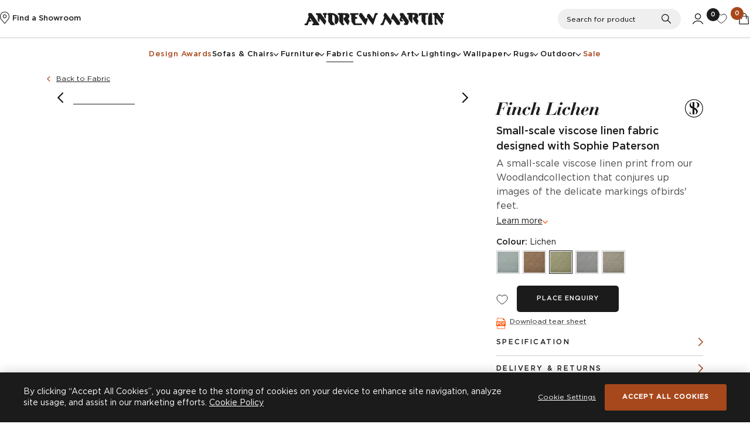

--- FILE ---
content_type: text/html; charset=utf-8
request_url: https://www.andrewmartin.co.uk/fabric/finch-lichen
body_size: 12645
content:
<!DOCTYPE html>
<html lang="en" class="no-js">
<head prefix="og: http://ogp.me/ns#">
<title>Finch Lichen Fabric - Andrew Martin</title>
<meta name="description" content="A small-scale print that conjures up images of the delicate markings of birds' feet. Designed in collaboration with interior designer, Sophie Paterson.">
<meta content="index,follow" name="robots">
<meta name="viewport" content="width=device-width, initial-scale=1" />
<meta content="#000000" name="theme-color">
<meta content="dgnUGq0mqJncLCeMRtBYoM9QkMQWqXCmPsfbmuopgkg" name="google-site-verification">
<meta http-equiv="Content-Type" content="text/html; charset=utf-8">
<meta content="Andrew Martin" property="og:site_name">
<meta content="Finch Lichen Fabric - Andrew Martin" property="og:title">
<meta content="https://www.andrewmartin.co.uk/fabric/finch-lichen" property="og:url">
<meta content="website" property="og:type">
<meta content="A small-scale print that conjures up images of the delicate markings of birds' feet. Designed in collaboration with interior designer, Sophie Paterson." property="og:description">
<link href="/images/favicon.ico" rel="shortcut icon">
<link href="/images/favicon.gif" rel="icon" type="image/gif">
<link href="/fabric/finch-lichen" rel="canonical">

<link href="https://assets.andrewmartin.co.uk/static/css/aos.24013.css" media="all" rel="stylesheet">
<link href="https://assets.andrewmartin.co.uk/static/css/style.61130.css" media="all" rel="stylesheet">
<link href="https://assets.andrewmartin.co.uk/static/css/print.eff32.css" media="print" rel="stylesheet">
<link href="https://assets.andrewmartin.co.uk/static/css/photoswipe/photoswipe.56e95.css" media="print" onload="this.media='all'" rel="stylesheet">
<link href="https://assets.andrewmartin.co.uk/static/css/pdp-v2.2806d.css" media="all" rel="stylesheet">
<link href="https://assets.andrewmartin.co.uk/static/d3r/overlay/css/overlay.418ca.css" media="print" onload="this.media='screen'" rel="stylesheet">
<!--====================+
 Designed & Built by D3R
 Tel: 0333 800 2288
 Email: info@d3r.com
 Web: https://d3r.com
+=====================-->



<script src="https://assets.andrewmartin.co.uk/static/core/javascript/json-cookie.8c25a.js"></script>
<script>

document.documentElement.className = document.documentElement.className.replace('no-js','js');

</script>
<script>
window.dataLayer = window.dataLayer || [];
function gtag(){dataLayer.push(arguments);}
gtag('consent', 'default', {
    security_storage: 'granted',
    analytics_storage: 'granted',
    ad_storage: 'granted',
    ad_personalization: 'granted',
    ad_user_data: 'granted',
    functionality_storage: 'granted',
    personalization_storage: 'granted',
    wait_for_update: 500
});
</script>
<script>(function(d,s){
var f=d.getElementsByTagName(s)[0],j=d.createElement(s);
j.async=true;j.defer=/OptanonAlertBoxClosed=2/.test(document.cookie);
j.src='https://cookie-cdn.cookiepro.com/scripttemplates/otSDKStub.js';
j.dataset.domainScript='121698fb-0f10-4dd1-b39a-a8b2da5b92a9';
f.parentNode.insertBefore(j,f);
})(document,'script');</script>
<script>function OptanonWrapper(){}</script>
<script src="https://js.sentry-cdn.com/63f7ba39635a4f4fb4d02b829940f0c5.min.js" crossorigin="anonymous"></script>
<script>
if (window.Sentry) {
  Sentry.onLoad(function() {
    Sentry.init({
      release: "02967633d",
    environment: "production",
    allowUrls: [
      /https?:\/\/www\.andrewmartin\.co\.uk/,
      /https\:\/\/assets\.andrewmartin\.co\.uk\//
    ],
    ignoreErrors: ['Event `ErrorEvent` captured as exception with message `Script error.`'],
    });
  });
}
</script>
<script>
if (typeof dataLayer == "undefined") {
    dataLayer = [];
}
dataLayer.push({
    "site": "retail",
    "experimentId": "pdp-version",
    "experimentVariation": 1,
    "gaExp": "pdp-version.1"
});
dataLayer.push({
    "event": "gtm.js",
    "gtm.start": new Date().getTime(),
});
dataLayer.push({
    "event": "experiment_impression",
    "experiment_id": "pdp-version",
    "experiment_variant": "1"
});
</script>
<!-- Start GAEnhanced -->
<script>
if (typeof dataLayer == "undefined") {
    dataLayer = [];
}
dataLayer.push({
    "event": "productImpression",
    "ecommerce": {
        "impressions": [
            {
                "key": "SPAFIMI",
                "name": "Finch",
                "long_title": "Finch Mist, Cig Only, Fabric - Andrew Martin",
                "id": "SPAFIMI",
                "groupId": "SPAFIMI",
                "price": 90,
                "brand": "Sophie Paterson",
                "categories_ids": [
                    "15"
                ],
                "categories_path": "Fabric",
                "category_level_1": "Fabric",
                "category_level_2": null,
                "category_level_3": null,
                "category": "Fabric",
                "category_id": "15",
                "regular_price": 90,
                "discount": 0,
                "sale_percentage": 0,
                "url": "https:\/\/www.andrewmartin.co.uk\/fabric\/finch-mist",
                "image_url": "https:\/\/assets.andrewmartin.co.uk\/cdn-cgi\/image\/fit=crop%2cformat=auto%2cquality=75%2cwidth=600%2cheight=600\/images\/original\/51776-finch-mist.jpg",
                "variant": "Mist",
                "in_stock": true,
                "sample": false,
                "list": "Colourways",
                "position": 1
            },
            {
                "key": "SPAFIAU",
                "name": "Finch",
                "long_title": "Finch Autumn, Cig Only, Fabric - Andrew Martin",
                "id": "SPAFIAU",
                "groupId": "SPAFIAU",
                "price": 90,
                "brand": "Sophie Paterson",
                "categories_ids": [
                    "15"
                ],
                "categories_path": "Fabric",
                "category_level_1": "Fabric",
                "category_level_2": null,
                "category_level_3": null,
                "category": "Fabric",
                "category_id": "15",
                "regular_price": 90,
                "discount": 0,
                "sale_percentage": 0,
                "url": "https:\/\/www.andrewmartin.co.uk\/fabric\/finch-autumn",
                "image_url": "https:\/\/assets.andrewmartin.co.uk\/cdn-cgi\/image\/fit=crop%2cformat=auto%2cquality=75%2cwidth=600%2cheight=600\/images\/original\/51780-finch-autumn.jpg",
                "variant": "Autumn",
                "in_stock": true,
                "sample": false,
                "list": "Colourways",
                "position": 2
            },
            {
                "key": "SPAFILI",
                "name": "Finch",
                "long_title": "Finch Lichen, Cig Only, Fabric - Andrew Martin",
                "id": "SPAFILI",
                "groupId": "SPAFILI",
                "price": 90,
                "brand": "Sophie Paterson",
                "categories_ids": [
                    "15"
                ],
                "categories_path": "Fabric",
                "category_level_1": "Fabric",
                "category_level_2": null,
                "category_level_3": null,
                "category": "Fabric",
                "category_id": "15",
                "regular_price": 90,
                "discount": 0,
                "sale_percentage": 0,
                "url": "https:\/\/www.andrewmartin.co.uk\/fabric\/finch-lichen",
                "image_url": "https:\/\/assets.andrewmartin.co.uk\/cdn-cgi\/image\/fit=crop%2cformat=auto%2cquality=75%2cwidth=600%2cheight=600\/images\/original\/51784-finch-lichen.jpg",
                "variant": "Lichen",
                "in_stock": true,
                "sample": false,
                "list": "Colourways",
                "position": 3
            },
            {
                "key": "SPAFIST",
                "name": "Finch",
                "long_title": "Finch Storm, Cig Only, Fabric - Andrew Martin",
                "id": "SPAFIST",
                "groupId": "SPAFIST",
                "price": 90,
                "brand": "Sophie Paterson",
                "categories_ids": [
                    "15"
                ],
                "categories_path": "Fabric",
                "category_level_1": "Fabric",
                "category_level_2": null,
                "category_level_3": null,
                "category": "Fabric",
                "category_id": "15",
                "regular_price": 90,
                "discount": 0,
                "sale_percentage": 0,
                "url": "https:\/\/www.andrewmartin.co.uk\/fabric\/finch-storm",
                "image_url": "https:\/\/assets.andrewmartin.co.uk\/cdn-cgi\/image\/fit=crop%2cformat=auto%2cquality=75%2cwidth=600%2cheight=600\/images\/original\/51788-finch-storm.jpg",
                "variant": "Storm",
                "in_stock": true,
                "sample": false,
                "list": "Colourways",
                "position": 4
            },
            {
                "key": "SPAFITW",
                "name": "Finch",
                "long_title": "Finch Twig, Cig Only, Fabric - Andrew Martin",
                "id": "SPAFITW",
                "groupId": "SPAFITW",
                "price": 90,
                "brand": "Sophie Paterson",
                "categories_ids": [
                    "15"
                ],
                "categories_path": "Fabric",
                "category_level_1": "Fabric",
                "category_level_2": null,
                "category_level_3": null,
                "category": "Fabric",
                "category_id": "15",
                "regular_price": 90,
                "discount": 0,
                "sale_percentage": 0,
                "url": "https:\/\/www.andrewmartin.co.uk\/fabric\/finch-twig",
                "image_url": "https:\/\/assets.andrewmartin.co.uk\/cdn-cgi\/image\/fit=crop%2cformat=auto%2cquality=75%2cwidth=600%2cheight=600\/images\/original\/51792-finch-twig.jpg",
                "variant": "Twig",
                "in_stock": true,
                "sample": false,
                "list": "Colourways",
                "position": 5
            }
        ],
        "currencyCode": "GBP"
    }
});
dataLayer.push({
    "event": "productDetail",
    "eventId": "product-detail.6978f6cf277f0",
    "ecommerce": {
        "detail": {
            "products": [
                {
                    "key": "SPAFILI",
                    "name": "Finch",
                    "long_title": "Finch Lichen, Cig Only, Fabric - Andrew Martin",
                    "id": "SPAFILI",
                    "groupId": "SPAFILI",
                    "price": 90,
                    "brand": "Sophie Paterson",
                    "categories_ids": [
                        "15"
                    ],
                    "categories_path": "Fabric",
                    "category_level_1": "Fabric",
                    "category_level_2": null,
                    "category_level_3": null,
                    "category": "Fabric",
                    "category_id": "15",
                    "regular_price": 90,
                    "discount": 0,
                    "sale_percentage": 0,
                    "url": "https:\/\/www.andrewmartin.co.uk\/fabric\/finch-lichen",
                    "image_url": "https:\/\/assets.andrewmartin.co.uk\/cdn-cgi\/image\/fit=crop%2cformat=auto%2cquality=75%2cwidth=600%2cheight=600\/images\/original\/51784-finch-lichen.jpg",
                    "variant": "Lichen",
                    "in_stock": true,
                    "sample": false
                }
            ]
        },
        "currencyCode": "GBP"
    }
});
</script>
<!-- End GAEnhanced -->

<!-- Google Tag Manager -->
<script>(function(w,d,s,l,i){var f=d.getElementsByTagName(s)[0],
j=d.createElement(s),dl=l!='dataLayer'?'&l='+l:'';j.async=true;j.src=
'https://www.googletagmanager.com/gtm.js?id='+i+dl+'';f.parentNode.insertBefore(j,f);
})(window,document,'script','dataLayer','GTM-TPSFB7L');</script>
<!-- End Google Tag Manager --></head>

<body data-request-id="98250d3c93a32f57" class=" ">
<div id="outer-wrapper" class="outer-wrapper">




<div class="header-marker">
    <div class="header-marker__height js-header-marker"></div>
</div>
<header class="header header--plain js-header">
    <div class="header__top js-header__top">
        <div class="header__left">
            
<section class="discover">
    <a href="/showrooms" class="discover__link">
        <svg class="icon am-pin" role="img"><use xlink:href="/static/images/svg-symbols.28cfc.svg#am-pin"></use></svg>
        <p class="discover__text ">
            Find a Showroom
        </p>
    </a>
</section>

            <a href="/account" class="header__left-link">
                <svg class="icon icon-account" role="img"><use xlink:href="/static/images/svg-symbols.28cfc.svg#icon-account"></use></svg>
            </a>
        </div>
        <a href="/" class="header__logo">
            <svg class="icon am-logo" role="img"><use xlink:href="/static/images/svg-symbols.28cfc.svg#am-logo"></use></svg>
        </a>
        <div class="header__right">
            <div class="header-actions">
    <!-- Search -->
    <div class="header-search">
         <form action="/search" class="search__form">
    <div class="search__fieldset">
        <label for="search-term" class="search__label">Search for product</label>
        <input type="text" id="search-term" name="query" class="search__input input" placeholder="Search for product" required />
        <button type="submit" class="search__submit">
            <span>Search</span>
            <svg class="icon icon-search" role="img"><use xlink:href="/static/images/svg-symbols.28cfc.svg#icon-search"></use></svg>
        </button>
    </div>
</form>

    </div>
    <a  class="header-actions__item header-actions__item--search js-search--toggle">
        <!-- Search text desktop only -->
        <p>Search</p>
        <svg class="icon icon-search" role="img"><use xlink:href="/static/images/svg-symbols.28cfc.svg#icon-search"></use></svg>
        <svg class="icon icon-close" role="img"><use xlink:href="/static/images/svg-symbols.28cfc.svg#icon-close"></use></svg>
    </a>
    <!-- Account (desktop only) -->
    <a href="/account" class="header-actions__item header-actions__item--account n-false">
        <svg class="icon icon-account" role="img"><use xlink:href="/static/images/svg-symbols.28cfc.svg#icon-account"></use></svg>
    </a>
    <!-- Wishlist -->
    <a href="/wishlist" class="header-actions__item header-actions__item--wishlist wishlist-count n-false">
        <svg class="icon icon-wishlist" role="img"><use xlink:href="/static/images/svg-symbols.28cfc.svg#icon-wishlist"></use></svg>
        <p class="wishlist-count__value js-wishlist-count">0</p>
    </a>
    <!-- Basket -->
    <a href="/basket" class="header-actions__item header-actions__item--basket basket-count js-open-basket">
        <svg class="icon icon-basket" role="img"><use xlink:href="/static/images/svg-symbols.28cfc.svg#icon-basket"></use></svg>
        <p class="quick-links__notification__value basket-count__value js-basket-count">0</p>
        <span class="quick-links__update"></span>
    </a>
</div>

        </div>
    </div>
    <div class="header__nav js-header__nav">
        <a href="/" class="header__logo header__logo--fixed">
            <svg class="icon icon-andrew-martin-short" role="img"><use xlink:href="/static/images/svg-symbols.28cfc.svg#icon-andrew-martin-short"></use></svg>
        </a>
        
<nav class="header-nav js-header-nav">

    <button class="header-nav__toggle js-header-nav__toggle" aria-haspopup="true" aria-expanded="false" aria-label="Toggle Nav">
        <svg class="icon icon-hamburger" role="img"><use xlink:href="/static/images/svg-symbols.28cfc.svg#icon-hamburger"></use></svg>
        <svg class="icon icon-close" role="img"><use xlink:href="/static/images/svg-symbols.28cfc.svg#icon-close"></use></svg>
    </button>
    <div class="header-nav__items js-header-nav__items">
        <div class="header-nav__top-bar">
            <svg class="icon am-logo" role="img"><use xlink:href="/static/images/svg-symbols.28cfc.svg#am-logo"></use></svg>
        </div>

        <div class="header-nav__list-wrapper">
            <ul class="header-nav__list js-nav-list">
                <li class="header-nav__item header-nav__item--awards  js-header-nav__item" data-nav-item="0">
                    <a href="/design-awards" class="header-nav__link">
                        <span class="header-nav__link-content">
                            Design Awards
                            <figure class="header-nav__icon">
                                <svg class="icon arrow-small-right" role="img"><use xlink:href="/static/images/svg-symbols.28cfc.svg#arrow-small-right"></use></svg>
                            </figure>
                        </span>
                    </a>
                </li>
                                                            <li class="header-nav__item  js-header-nav__item" data-nav-item="1">
                                                                                    
                                                                                                                                                                                                                                                                                                                                                                                                                                                                                                                
                            
                            <a
                                class="header-nav__link header-nav__link--is-menu js-header-nav__button"
                                href="#"
                                data-url=""
                            >
                                <span class="header-nav__link-content">
                                    Sofas &amp; Chairs
                                    <figure class="header-nav__icon">
                                        <svg class="icon arrow-small-right" role="img"><use xlink:href="/static/images/svg-symbols.28cfc.svg#arrow-small-right"></use></svg>
                                    </figure>
                                </span>
                            </a>

                            <div class="header-nav__content" show-content="1">
                                <a href="/sofas-and-chairs" class="header-nav__categories">
                                    <figure class="header-nav__img">
                                        <img class="" height="450" loading="lazy" sizes="calc((100vw - 160px) / 3)" src="https://assets.andrewmartin.co.uk/cdn-cgi/image/fit=crop%2cformat=auto%2cquality=75%2cwidth=600%2cheight=450%2ctrim=0%3b56%3b0%3b56/images/original/127581-sofa-new.jpg" srcset="https://assets.andrewmartin.co.uk/cdn-cgi/image/fit=crop%2cformat=auto%2cquality=75%2cwidth=400%2cheight=300%2ctrim=0%3b56%3b0%3b56/images/original/127581-sofa-new.jpg 400w, https://assets.andrewmartin.co.uk/cdn-cgi/image/fit=crop%2cformat=auto%2cquality=75%2cwidth=600%2cheight=450%2ctrim=0%3b56%3b0%3b56/images/original/127581-sofa-new.jpg 600w, https://assets.andrewmartin.co.uk/cdn-cgi/image/fit=crop%2cformat=auto%2cquality=75%2cwidth=1000%2cheight=750%2ctrim=0%3b56%3b0%3b56/images/original/127581-sofa-new.jpg 1000w" width="600">
                                    </figure>
                                    <div class="header-nav__img-button">
                                        View All Sofas &amp; Chairs
                                        <svg class="icon icon-arrow-large-right" role="img"><use xlink:href="/static/images/svg-symbols.28cfc.svg#icon-arrow-large-right"></use></svg>
                                    </div>
                                </a>
                                
                                
                                                                                                                                                                                            <div class="header-nav__sub-list-container">
                                        <h3 class="header-nav__subtitle">Sofas</h3>
                                            <ul class="header-nav__sub-list js-header-nav__sub-list">
                                                                                                                                                            <li class="header-nav__sub-item">
                                                            <a href="/sofas-and-chairs/sofas/corner-sofas">Corner Sofas</a>
                                                        </li>
                                                                                                                                                                                                                <li class="header-nav__sub-item">
                                                            <a href="/sofas-and-chairs/sofas/sectional-sofas">Sectional Sofas</a>
                                                        </li>
                                                                                                                                                                                                                <li class="header-nav__sub-item">
                                                            <a href="/sofas-and-chairs/sofas/sofa-beds">Sofa Beds</a>
                                                        </li>
                                                                                                                                                                                                                <li class="header-nav__sub-item">
                                                            <a href="/sofas-and-chairs/sofas/snuggler-sofas">Loveseat Sofas</a>
                                                        </li>
                                                                                                                                                                                                                <li class="header-nav__sub-item">
                                                            <a href="/sofas-and-chairs/sofas/2-seater-sofas">2 Seater Sofas</a>
                                                        </li>
                                                                                                                                                                                                                <li class="header-nav__sub-item">
                                                            <a href="/sofas-and-chairs/sofas/3-4-seater-sofas">3 Seater Sofas</a>
                                                        </li>
                                                                                                                                                                                                                <li class="header-nav__sub-item">
                                                            <a href="/sofas-and-chairs/sofas/4-plus-seater-sofas">4+ Seater Sofas</a>
                                                        </li>
                                                                                                                                                                                                                <li class="header-nav__sub-item">
                                                            <a href="/sofas-and-chairs/sofas/custom-made-sofas">Custom Made Sofas</a>
                                                        </li>
                                                                                                                                                    <li class="header-nav__sub-item header-nav__sub-item__view-all">
                                                    <a href="/sofas-and-chairs/sofas">View all Sofas</a>
                                                </li>
                                            </ul>
                                        </div>
                                                                                                                                                                                                                                <div class="header-nav__sub-list-container">
                                        <h3 class="header-nav__subtitle">Chairs</h3>
                                            <ul class="header-nav__sub-list js-header-nav__sub-list">
                                                                                                                                                            <li class="header-nav__sub-item">
                                                            <a href="/sofas-and-chairs/chairs/arm-chairs">Armchairs</a>
                                                        </li>
                                                                                                                                                                                                                <li class="header-nav__sub-item">
                                                            <a href="/sofas-and-chairs/chairs/dining-chairs">Dining Chairs</a>
                                                        </li>
                                                                                                                                                                                                                <li class="header-nav__sub-item">
                                                            <a href="/sofas-and-chairs/chairs/swivel-chairs">Swivel Chairs</a>
                                                        </li>
                                                                                                                                                                                                                <li class="header-nav__sub-item">
                                                            <a href="/sofas-and-chairs/chairs/stools">Stools &amp; Ottomans</a>
                                                        </li>
                                                                                                                                                                                                                <li class="header-nav__sub-item">
                                                            <a href="/sofas-and-chairs/chairs/bar-stools">Bar Stools</a>
                                                        </li>
                                                                                                                                                                                                                <li class="header-nav__sub-item">
                                                            <a href="/sofas-and-chairs/chairs/desk-chairs">Office &amp; Desk Chairs</a>
                                                        </li>
                                                                                                                                                                                                                <li class="header-nav__sub-item">
                                                            <a href="/sofas-and-chairs/chairs/custom-made-chairs">Custom Made Chairs</a>
                                                        </li>
                                                                                                                                                                                                                                                        <li class="header-nav__sub-item header-nav__sub-item__view-all">
                                                    <a href="/sofas-and-chairs/chairs">View all Chairs</a>
                                                </li>
                                            </ul>
                                        </div>
                                                                                                    <a href="/sofas-and-chairs" class="button button--has-icon button--border l-false n-true">
                                    <span>
                                        View all
                                        Sofas &amp; Chairs
                                        <svg class="icon arrow-small-right" role="img"><use xlink:href="/static/images/svg-symbols.28cfc.svg#arrow-small-right"></use></svg>
                                    </span>
                                </a>
                            </div>
                        </li>
                                                                                <li class="header-nav__item  js-header-nav__item" data-nav-item="2">
                                                                                    
                                                                                                                                                                                                                                                                                                                                                                                                                                                                                                                                                                                                                                                                                                                                                                                                                                                                                                                                                                                                                                                                                                                                                                                                                                                                                                                                                                                                                                                
                            
                            <a
                                class="header-nav__link header-nav__link--is-menu js-header-nav__button"
                                href="#"
                                data-url=""
                            >
                                <span class="header-nav__link-content">
                                    Furniture
                                    <figure class="header-nav__icon">
                                        <svg class="icon arrow-small-right" role="img"><use xlink:href="/static/images/svg-symbols.28cfc.svg#arrow-small-right"></use></svg>
                                    </figure>
                                </span>
                            </a>

                            <div class="header-nav__content" show-content="2">
                                <a href="/furniture" class="header-nav__categories">
                                    <figure class="header-nav__img">
                                        <img class="" height="450" loading="lazy" sizes="calc((100vw - 160px) / 3)" src="https://assets.andrewmartin.co.uk/cdn-cgi/image/fit=crop%2cformat=auto%2cquality=75%2cwidth=600%2cheight=450%2ctrim=0%3b113%3b0%3b112/images/original/40520-amanda-chest-of-drawers.jpg" srcset="https://assets.andrewmartin.co.uk/cdn-cgi/image/fit=crop%2cformat=auto%2cquality=75%2cwidth=400%2cheight=300%2ctrim=0%3b113%3b0%3b112/images/original/40520-amanda-chest-of-drawers.jpg 400w, https://assets.andrewmartin.co.uk/cdn-cgi/image/fit=crop%2cformat=auto%2cquality=75%2cwidth=600%2cheight=450%2ctrim=0%3b113%3b0%3b112/images/original/40520-amanda-chest-of-drawers.jpg 600w, https://assets.andrewmartin.co.uk/cdn-cgi/image/fit=crop%2cformat=auto%2cquality=75%2cwidth=1000%2cheight=750%2ctrim=0%3b113%3b0%3b112/images/original/40520-amanda-chest-of-drawers.jpg 1000w" width="600">
                                    </figure>
                                    <div class="header-nav__img-button">
                                        View All Furniture
                                        <svg class="icon icon-arrow-large-right" role="img"><use xlink:href="/static/images/svg-symbols.28cfc.svg#icon-arrow-large-right"></use></svg>
                                    </div>
                                </a>
                                
                                
                                                                                                                                                                                                                                                                                                                                                                                                                                                                                            <div class="header-nav__sub-list-container header-nav__sub-list-container--compact">
                                        <h3 class="header-nav__subtitle">Tables</h3>
                                            <ul class="header-nav__sub-list js-header-nav__sub-list">
                                                                                                                                                            <li class="header-nav__sub-item">
                                                            <a href="/furniture/tables/console-tables">Console Tables</a>
                                                        </li>
                                                                                                                                                                                                                <li class="header-nav__sub-item">
                                                            <a href="/furniture/tables/side-tables">Side Tables</a>
                                                        </li>
                                                                                                                                                                                                                <li class="header-nav__sub-item">
                                                            <a href="/furniture/tables/coffee-tables">Coffee Tables</a>
                                                        </li>
                                                                                                                                                                                                                <li class="header-nav__sub-item">
                                                            <a href="/furniture/tables/dining-tables">Dining Tables</a>
                                                        </li>
                                                                                                                                                                                                                <li class="header-nav__sub-item">
                                                            <a href="/furniture/tables/desks">Desks</a>
                                                        </li>
                                                                                                                                                                                                                <li class="header-nav__sub-item">
                                                            <a href="/furniture/tables/bedside-tables">Bedside Tables</a>
                                                        </li>
                                                                                                                                                    <li class="header-nav__sub-item header-nav__sub-item__view-all">
                                                    <a href="/furniture/tables">View all Tables</a>
                                                </li>
                                            </ul>
                                        </div>
                                                                                                                                                                                                                                                                                                                    <div class="header-nav__sub-list-container header-nav__sub-list-container--compact">
                                        <h3 class="header-nav__subtitle">Sideboards &amp; Storage</h3>
                                            <ul class="header-nav__sub-list js-header-nav__sub-list">
                                                                                                                                                            <li class="header-nav__sub-item">
                                                            <a href="/furniture/sideboards-and-storage/cabinets-and-sideboards">Cabinets &amp; Sideboards</a>
                                                        </li>
                                                                                                                                                                                                                <li class="header-nav__sub-item">
                                                            <a href="/furniture/sideboards-and-storage/chest-of-drawers">Chest Of Drawers</a>
                                                        </li>
                                                                                                                                                                                                                                                        <li class="header-nav__sub-item header-nav__sub-item__view-all">
                                                    <a href="/furniture/sideboards-and-storage">View all Sideboards &amp; Storage</a>
                                                </li>
                                            </ul>
                                        </div>
                                                                                                                                                                                                                                                                                                                    <div class="header-nav__sub-list-container header-nav__sub-list-container--compact">
                                        <h3 class="header-nav__subtitle">Bedroom Furniture</h3>
                                            <ul class="header-nav__sub-list js-header-nav__sub-list">
                                                                                                                                                            <li class="header-nav__sub-item">
                                                            <a href="/furniture/bedroom/headboards">Custom Headboards</a>
                                                        </li>
                                                                                                                                                                                                                <li class="header-nav__sub-item">
                                                            <a href="/furniture/bedroom/beds">Beds</a>
                                                        </li>
                                                                                                                                                                                                                <li class="header-nav__sub-item">
                                                            <a href="/furniture/bedroom/bedside-tables-bedroom">Bedside Tables </a>
                                                        </li>
                                                                                                                                                    <li class="header-nav__sub-item header-nav__sub-item__view-all">
                                                    <a href="/furniture/bedroom">View all Bedroom Furniture</a>
                                                </li>
                                            </ul>
                                        </div>
                                                                                                                                                                                                                                                                                                                    <div class="header-nav__sub-list-container header-nav__sub-list-container--compact">
                                        <h3 class="header-nav__subtitle">Accessories</h3>
                                            <ul class="header-nav__sub-list js-header-nav__sub-list">
                                                                                                                                                            <li class="header-nav__sub-item">
                                                            <a href="/furniture/accessories/mirrors">Mirrors</a>
                                                        </li>
                                                                                                                                                                                                                <li class="header-nav__sub-item">
                                                            <a href="/furniture/accessories/throws">Throws</a>
                                                        </li>
                                                                                                                                                                                                                <li class="header-nav__sub-item">
                                                            <a href="/furniture/accessories/books">Books</a>
                                                        </li>
                                                                                                                                                                                                                <li class="header-nav__sub-item">
                                                            <a href="/furniture/accessories/decorative-accessories">Decorative Accessories</a>
                                                        </li>
                                                                                                                                                                                                                                                        <li class="header-nav__sub-item header-nav__sub-item__view-all">
                                                    <a href="/furniture/accessories">View all Accessories</a>
                                                </li>
                                            </ul>
                                        </div>
                                                                                                    <a href="/furniture" class="button button--has-icon button--border l-false n-true">
                                    <span>
                                        View all
                                        Furniture
                                        <svg class="icon arrow-small-right" role="img"><use xlink:href="/static/images/svg-symbols.28cfc.svg#arrow-small-right"></use></svg>
                                    </span>
                                </a>
                            </div>
                        </li>
                                                                                <li class="header-nav__item header-nav__item--current js-header-nav__item" data-nav-item="3">
                                                                                    
                                                                                                                                                                                                                
                            
                            <a
                                class="header-nav__link  js-header-nav__button"
                                href="/fabric"
                                data-url="/fabric"
                            >
                                <span class="header-nav__link-content">
                                    Fabric
                                    <figure class="header-nav__icon">
                                        <svg class="icon arrow-small-right" role="img"><use xlink:href="/static/images/svg-symbols.28cfc.svg#arrow-small-right"></use></svg>
                                    </figure>
                                </span>
                            </a>

                            <div class="header-nav__content" show-content="3">
                                <a href="/fabric" class="header-nav__categories">
                                    <figure class="header-nav__img">
                                        
                                    </figure>
                                    <div class="header-nav__img-button">
                                        View All Fabric
                                        <svg class="icon icon-arrow-large-right" role="img"><use xlink:href="/static/images/svg-symbols.28cfc.svg#icon-arrow-large-right"></use></svg>
                                    </div>
                                </a>
                                
                                
                                                                                                                                    <a href="/fabric" class="button button--has-icon button--border l-false n-true">
                                    <span>
                                        View all
                                        Fabric
                                        <svg class="icon arrow-small-right" role="img"><use xlink:href="/static/images/svg-symbols.28cfc.svg#arrow-small-right"></use></svg>
                                    </span>
                                </a>
                            </div>
                        </li>
                                                                                <li class="header-nav__item  js-header-nav__item" data-nav-item="4">
                                                                                    
                                                                                                                                                                                                                                                                                                                                                                                                                                                                                                                                                                                                                                                                                                                                                                                                                                                                                                    
                            
                            <a
                                class="header-nav__link header-nav__link--is-menu js-header-nav__button"
                                href="#"
                                data-url=""
                            >
                                <span class="header-nav__link-content">
                                    Cushions
                                    <figure class="header-nav__icon">
                                        <svg class="icon arrow-small-right" role="img"><use xlink:href="/static/images/svg-symbols.28cfc.svg#arrow-small-right"></use></svg>
                                    </figure>
                                </span>
                            </a>

                            <div class="header-nav__content" show-content="4">
                                <a href="/cushions" class="header-nav__categories">
                                    <figure class="header-nav__img">
                                        <img class="" height="450" loading="lazy" sizes="calc((100vw - 160px) / 3)" src="https://assets.andrewmartin.co.uk/cdn-cgi/image/fit=crop%2cformat=auto%2cquality=75%2cwidth=600%2cheight=450%2ctrim=0%3b0%3b500%3b0/images/original/147148-sanremo-canalasso-denim-cushion-detail-sml.jpg" srcset="https://assets.andrewmartin.co.uk/cdn-cgi/image/fit=crop%2cformat=auto%2cquality=75%2cwidth=400%2cheight=300%2ctrim=0%3b0%3b500%3b0/images/original/147148-sanremo-canalasso-denim-cushion-detail-sml.jpg 400w, https://assets.andrewmartin.co.uk/cdn-cgi/image/fit=crop%2cformat=auto%2cquality=75%2cwidth=600%2cheight=450%2ctrim=0%3b0%3b500%3b0/images/original/147148-sanremo-canalasso-denim-cushion-detail-sml.jpg 600w, https://assets.andrewmartin.co.uk/cdn-cgi/image/fit=crop%2cformat=auto%2cquality=75%2cwidth=1000%2cheight=750%2ctrim=0%3b0%3b500%3b0/images/original/147148-sanremo-canalasso-denim-cushion-detail-sml.jpg 1000w" width="600">
                                    </figure>
                                    <div class="header-nav__img-button">
                                        View All Cushions
                                        <svg class="icon icon-arrow-large-right" role="img"><use xlink:href="/static/images/svg-symbols.28cfc.svg#icon-arrow-large-right"></use></svg>
                                    </div>
                                </a>
                                
                                                                    <div class="header-nav__sub-list-container header-nav__sub-list-container--compact">
                                        <h3 class="header-nav__subtitle">Cushions</h3>
                                        <ul class="header-nav__sub-list js-header-nav__sub-list">
                                                                                                                                                <li class="header-nav__sub-item">
                                                        <a href="/cushions/indoor-cushions">Indoor Cushions</a>
                                                    </li>
                                                                                                                                                                                                <li class="header-nav__sub-item">
                                                        <a href="/cushions/outdoor-cushions">Outdoor Cushions</a>
                                                    </li>
                                                                                                                                                                                                                                                                                            <li class="header-nav__sub-item">
                                                        <a href="/cushions/throws-1">Throws</a>
                                                    </li>
                                                                                                                                        <li class="header-nav__sub-item header-nav__sub-item__view-all">
                                                <a href="/cushions">View all Cushions</a>
                                            </li>
                                        </ul>
                                    </div>
                                
                                                                                                                                                                                                                                                                                                                                                <a href="/cushions" class="button button--has-icon button--border l-false n-true">
                                    <span>
                                        View all
                                        Cushions
                                        <svg class="icon arrow-small-right" role="img"><use xlink:href="/static/images/svg-symbols.28cfc.svg#arrow-small-right"></use></svg>
                                    </span>
                                </a>
                            </div>
                        </li>
                                                                                <li class="header-nav__item  js-header-nav__item" data-nav-item="5">
                                                                                    
                                                                                                                                                                                                                                                                                                                                                                                                                                                                                                                                                                                                                                                                                                                                                                                                                                                                                                                                                                                                                                                                                                                                                                                                                                                                                                                                                                                                                                                                                                                                                                                                                                                                                                                                                                                                                                                                                                                                                                                                                                                                                                                                                                                                                                        
                            
                            <a
                                class="header-nav__link header-nav__link--is-menu js-header-nav__button"
                                href="#"
                                data-url=""
                            >
                                <span class="header-nav__link-content">
                                    Art
                                    <figure class="header-nav__icon">
                                        <svg class="icon arrow-small-right" role="img"><use xlink:href="/static/images/svg-symbols.28cfc.svg#arrow-small-right"></use></svg>
                                    </figure>
                                </span>
                            </a>

                            <div class="header-nav__content" show-content="5">
                                <a href="/artwork" class="header-nav__categories">
                                    <figure class="header-nav__img">
                                        <img alt="Wall Art" class="" height="450" loading="lazy" sizes="calc((100vw - 160px) / 3)" src="https://assets.andrewmartin.co.uk/cdn-cgi/image/fit=crop%2cformat=auto%2cquality=75%2cwidth=600%2cheight=450%2ctrim=0%3b165%3b0%3b165/images/original/40527-owen-sofa-marilyn-neon-lifestyle-sophie-coffee-table-parisa-rug.jpg" srcset="https://assets.andrewmartin.co.uk/cdn-cgi/image/fit=crop%2cformat=auto%2cquality=75%2cwidth=400%2cheight=300%2ctrim=0%3b165%3b0%3b165/images/original/40527-owen-sofa-marilyn-neon-lifestyle-sophie-coffee-table-parisa-rug.jpg 400w, https://assets.andrewmartin.co.uk/cdn-cgi/image/fit=crop%2cformat=auto%2cquality=75%2cwidth=600%2cheight=450%2ctrim=0%3b165%3b0%3b165/images/original/40527-owen-sofa-marilyn-neon-lifestyle-sophie-coffee-table-parisa-rug.jpg 600w, https://assets.andrewmartin.co.uk/cdn-cgi/image/fit=crop%2cformat=auto%2cquality=75%2cwidth=1000%2cheight=750%2ctrim=0%3b165%3b0%3b165/images/original/40527-owen-sofa-marilyn-neon-lifestyle-sophie-coffee-table-parisa-rug.jpg 1000w" width="600">
                                    </figure>
                                    <div class="header-nav__img-button">
                                        View All Art
                                        <svg class="icon icon-arrow-large-right" role="img"><use xlink:href="/static/images/svg-symbols.28cfc.svg#icon-arrow-large-right"></use></svg>
                                    </div>
                                </a>
                                
                                                                    <div class="header-nav__sub-list-container header-nav__sub-list-container--compact">
                                        <h3 class="header-nav__subtitle">Art</h3>
                                        <ul class="header-nav__sub-list js-header-nav__sub-list">
                                                                                                                                                                                                                                            <li class="header-nav__sub-item">
                                                        <a href="/artwork/neon-artwork">Neon Artwork</a>
                                                    </li>
                                                                                                                                                                                                <li class="header-nav__sub-item">
                                                        <a href="/artwork/art-on-plexiglass">Art On Plexiglass</a>
                                                    </li>
                                                                                                                                                                                                                                                                                                                                                                                                                                                                                                                                                                                <li class="header-nav__sub-item">
                                                        <a href="/artwork/wall-mirrors">Mirrors</a>
                                                    </li>
                                                                                                                                                                                                <li class="header-nav__sub-item">
                                                        <a href="/artwork/sculptures">Fruits &amp; Sculptures</a>
                                                    </li>
                                                                                                                                                                                                                                                                                                                                                                                                                            <li class="header-nav__sub-item header-nav__sub-item__view-all">
                                                <a href="/artwork">View all Art</a>
                                            </li>
                                        </ul>
                                    </div>
                                
                                                                                                                                                                                                                                                                                                                                                                                                                                                                                                                                                                                                                                                                                                                                                                                                                                                                                                                <a href="/artwork" class="button button--has-icon button--border l-false n-true">
                                    <span>
                                        View all
                                        Art
                                        <svg class="icon arrow-small-right" role="img"><use xlink:href="/static/images/svg-symbols.28cfc.svg#arrow-small-right"></use></svg>
                                    </span>
                                </a>
                            </div>
                        </li>
                                                                                <li class="header-nav__item  js-header-nav__item" data-nav-item="6">
                                                                                    
                                                                                                                                                                                                                                                                                                                                                                                                                                                                                                                                                                                                                                                                                                                                                                                                                                                                                                                                                                                                                                                                                                                                                                                                                                                                                                                                                                                                                                                
                            
                            <a
                                class="header-nav__link header-nav__link--is-menu js-header-nav__button"
                                href="#"
                                data-url=""
                            >
                                <span class="header-nav__link-content">
                                    Lighting
                                    <figure class="header-nav__icon">
                                        <svg class="icon arrow-small-right" role="img"><use xlink:href="/static/images/svg-symbols.28cfc.svg#arrow-small-right"></use></svg>
                                    </figure>
                                </span>
                            </a>

                            <div class="header-nav__content" show-content="6">
                                <a href="/lighting" class="header-nav__categories">
                                    <figure class="header-nav__img">
                                        <img alt="Designer lighting" class="" height="450" loading="lazy" sizes="calc((100vw - 160px) / 3)" src="https://assets.andrewmartin.co.uk/cdn-cgi/image/fit=crop%2cformat=auto%2cquality=75%2cwidth=600%2cheight=450%2ctrim=4%3b0%3b4%3b0/images/original/63279-50945-eldridge-pendant-lifestyle.jpg" srcset="https://assets.andrewmartin.co.uk/cdn-cgi/image/fit=crop%2cformat=auto%2cquality=75%2cwidth=400%2cheight=300%2ctrim=4%3b0%3b4%3b0/images/original/63279-50945-eldridge-pendant-lifestyle.jpg 400w, https://assets.andrewmartin.co.uk/cdn-cgi/image/fit=crop%2cformat=auto%2cquality=75%2cwidth=600%2cheight=450%2ctrim=4%3b0%3b4%3b0/images/original/63279-50945-eldridge-pendant-lifestyle.jpg 600w, https://assets.andrewmartin.co.uk/cdn-cgi/image/fit=crop%2cformat=auto%2cquality=75%2cwidth=1000%2cheight=750%2ctrim=4%3b0%3b4%3b0/images/original/63279-50945-eldridge-pendant-lifestyle.jpg 1000w" width="600">
                                    </figure>
                                    <div class="header-nav__img-button">
                                        View All Lighting
                                        <svg class="icon icon-arrow-large-right" role="img"><use xlink:href="/static/images/svg-symbols.28cfc.svg#icon-arrow-large-right"></use></svg>
                                    </div>
                                </a>
                                
                                                                    <div class="header-nav__sub-list-container header-nav__sub-list-container--compact">
                                        <h3 class="header-nav__subtitle">Lighting</h3>
                                        <ul class="header-nav__sub-list js-header-nav__sub-list">
                                                                                                                                                                                                                                            <li class="header-nav__sub-item">
                                                        <a href="/lighting/table-and-desk-lamps">Table &amp; Desk Lamps</a>
                                                    </li>
                                                                                                                                                                                                <li class="header-nav__sub-item">
                                                        <a href="/lighting/floor-lamps">Floor Lamps</a>
                                                    </li>
                                                                                                                                                                                                <li class="header-nav__sub-item">
                                                        <a href="/lighting/ceiling-lights">Ceiling Lights</a>
                                                    </li>
                                                                                                                                                                                                <li class="header-nav__sub-item">
                                                        <a href="/lighting/wall-lights">Wall Lights</a>
                                                    </li>
                                                                                                                                                                                                                                                                                                                                <li class="header-nav__sub-item header-nav__sub-item__view-all">
                                                <a href="/lighting">View all Lighting</a>
                                            </li>
                                        </ul>
                                    </div>
                                
                                                                                                                                                                                                                                                                                                                                                                                                                                                                                                                                                            <a href="/lighting" class="button button--has-icon button--border l-false n-true">
                                    <span>
                                        View all
                                        Lighting
                                        <svg class="icon arrow-small-right" role="img"><use xlink:href="/static/images/svg-symbols.28cfc.svg#arrow-small-right"></use></svg>
                                    </span>
                                </a>
                            </div>
                        </li>
                                                                                <li class="header-nav__item  js-header-nav__item" data-nav-item="7">
                                                                                    
                                                                                                                                                                                                                                                                                                                                                                                                                                                                                                                                                                                                                                                                                                                                                                                                                                                                                                                                                                                                                                                                                                                                                                                                                                                                                                                                                                                                                                
                            
                            <a
                                class="header-nav__link header-nav__link--is-menu js-header-nav__button"
                                href="#"
                                data-url=""
                            >
                                <span class="header-nav__link-content">
                                    Wallpaper
                                    <figure class="header-nav__icon">
                                        <svg class="icon arrow-small-right" role="img"><use xlink:href="/static/images/svg-symbols.28cfc.svg#arrow-small-right"></use></svg>
                                    </figure>
                                </span>
                            </a>

                            <div class="header-nav__content" show-content="7">
                                <a href="/wallpaper" class="header-nav__categories">
                                    <figure class="header-nav__img">
                                        <img class="" height="450" loading="lazy" sizes="calc((100vw - 160px) / 3)" src="https://assets.andrewmartin.co.uk/cdn-cgi/image/fit=crop%2cformat=auto%2cquality=75%2cwidth=600%2cheight=450%2ctrim=150%3b0%3b150%3b0/images/original/147053-noah-animalis.jpg" srcset="https://assets.andrewmartin.co.uk/cdn-cgi/image/fit=crop%2cformat=auto%2cquality=75%2cwidth=400%2cheight=300%2ctrim=150%3b0%3b150%3b0/images/original/147053-noah-animalis.jpg 400w, https://assets.andrewmartin.co.uk/cdn-cgi/image/fit=crop%2cformat=auto%2cquality=75%2cwidth=600%2cheight=450%2ctrim=150%3b0%3b150%3b0/images/original/147053-noah-animalis.jpg 600w, https://assets.andrewmartin.co.uk/cdn-cgi/image/fit=crop%2cformat=auto%2cquality=75%2cwidth=1000%2cheight=750%2ctrim=150%3b0%3b150%3b0/images/original/147053-noah-animalis.jpg 1000w" width="600">
                                    </figure>
                                    <div class="header-nav__img-button">
                                        View All Wallpaper
                                        <svg class="icon icon-arrow-large-right" role="img"><use xlink:href="/static/images/svg-symbols.28cfc.svg#icon-arrow-large-right"></use></svg>
                                    </div>
                                </a>
                                
                                                                    <div class="header-nav__sub-list-container header-nav__sub-list-container--compact">
                                        <h3 class="header-nav__subtitle">Wallpaper</h3>
                                        <ul class="header-nav__sub-list js-header-nav__sub-list">
                                                                                                                                                <li class="header-nav__sub-item">
                                                        <a href="/wallpaper/wallpaper_murals">Mural Wallpaper</a>
                                                    </li>
                                                                                                                                                                                                <li class="header-nav__sub-item">
                                                        <a href="/wallpaper/botanical-wallpaper">Botanical Wallpaper</a>
                                                    </li>
                                                                                                                                                                                                <li class="header-nav__sub-item">
                                                        <a href="/wallpaper/geometric-wallpaper">Geometric Wallpaper</a>
                                                    </li>
                                                                                                                                                                                                <li class="header-nav__sub-item">
                                                        <a href="/wallpaper/textured-wallpaper">Textured Wallpaper </a>
                                                    </li>
                                                                                                                                                                                                <li class="header-nav__sub-item">
                                                        <a href="/wallpaper/wallpaper-visualiser">Wallpaper Visualiser</a>
                                                    </li>
                                                                                                                                                                                                <li class="header-nav__sub-item">
                                                        <a href="/wallpaper/national-gallery-wallpaper">National Gallery Wallpaper </a>
                                                    </li>
                                                                                                                                        <li class="header-nav__sub-item header-nav__sub-item__view-all">
                                                <a href="/wallpaper">View all Wallpaper</a>
                                            </li>
                                        </ul>
                                    </div>
                                
                                                                                                                                                                                                                                                                                                                                                                                                                                                                                        <a href="/wallpaper" class="button button--has-icon button--border l-false n-true">
                                    <span>
                                        View all
                                        Wallpaper
                                        <svg class="icon arrow-small-right" role="img"><use xlink:href="/static/images/svg-symbols.28cfc.svg#arrow-small-right"></use></svg>
                                    </span>
                                </a>
                            </div>
                        </li>
                                                                                                                                                        <li class="header-nav__item  js-header-nav__item" data-nav-item="10">
                                                                                    
                                                                                                                                                                                                                                                                                                                                                                                                                                                                                                                                                                                                                                                                                                                                                                                                                                                                                                                                                                                                                                                            
                            
                            <a
                                class="header-nav__link header-nav__link--is-menu js-header-nav__button"
                                href="#"
                                data-url=""
                            >
                                <span class="header-nav__link-content">
                                    Rugs
                                    <figure class="header-nav__icon">
                                        <svg class="icon arrow-small-right" role="img"><use xlink:href="/static/images/svg-symbols.28cfc.svg#arrow-small-right"></use></svg>
                                    </figure>
                                </span>
                            </a>

                            <div class="header-nav__content" show-content="10">
                                <a href="/rugs" class="header-nav__categories">
                                    <figure class="header-nav__img">
                                        <img class="" height="450" loading="lazy" sizes="calc((100vw - 160px) / 3)" src="https://assets.andrewmartin.co.uk/cdn-cgi/image/fit=crop%2cformat=auto%2cquality=75%2cwidth=600%2cheight=450%2ctrim=643%3b960%3b245%3b558/images/original/144998-120151-peak-natural-rug-lifestyle-sml.jpg" srcset="https://assets.andrewmartin.co.uk/cdn-cgi/image/fit=crop%2cformat=auto%2cquality=75%2cwidth=400%2cheight=300%2ctrim=643%3b960%3b245%3b558/images/original/144998-120151-peak-natural-rug-lifestyle-sml.jpg 400w, https://assets.andrewmartin.co.uk/cdn-cgi/image/fit=crop%2cformat=auto%2cquality=75%2cwidth=600%2cheight=450%2ctrim=643%3b960%3b245%3b558/images/original/144998-120151-peak-natural-rug-lifestyle-sml.jpg 600w, https://assets.andrewmartin.co.uk/cdn-cgi/image/fit=crop%2cformat=auto%2cquality=75%2cwidth=1000%2cheight=750%2ctrim=643%3b960%3b245%3b558/images/original/144998-120151-peak-natural-rug-lifestyle-sml.jpg 1000w" width="600">
                                    </figure>
                                    <div class="header-nav__img-button">
                                        View All Rugs
                                        <svg class="icon icon-arrow-large-right" role="img"><use xlink:href="/static/images/svg-symbols.28cfc.svg#icon-arrow-large-right"></use></svg>
                                    </div>
                                </a>
                                
                                                                    <div class="header-nav__sub-list-container header-nav__sub-list-container--compact">
                                        <h3 class="header-nav__subtitle">Rugs</h3>
                                        <ul class="header-nav__sub-list js-header-nav__sub-list">
                                                                                                                                                                                                                                                                                                                                        <li class="header-nav__sub-item">
                                                        <a href="/rugs/persian-rugs">Persian Rugs</a>
                                                    </li>
                                                                                                                                                                                                <li class="header-nav__sub-item">
                                                        <a href="/rugs/contemporary-natural-rugs">Contemporary Natural Rugs</a>
                                                    </li>
                                                                                                                                                                                                <li class="header-nav__sub-item">
                                                        <a href="/rugs/one-off-turkish-rugs">One-Off Turkish Rugs</a>
                                                    </li>
                                                                                                                                        <li class="header-nav__sub-item header-nav__sub-item__view-all">
                                                <a href="/rugs">View all Rugs</a>
                                            </li>
                                        </ul>
                                    </div>
                                
                                                                                                                                                                                                                                                                                                                                                                                                                    <a href="/rugs" class="button button--has-icon button--border l-false n-true">
                                    <span>
                                        View all
                                        Rugs
                                        <svg class="icon arrow-small-right" role="img"><use xlink:href="/static/images/svg-symbols.28cfc.svg#arrow-small-right"></use></svg>
                                    </span>
                                </a>
                            </div>
                        </li>
                                                                                <li class="header-nav__item  js-header-nav__item" data-nav-item="11">
                                                                                    
                                                                                                                                                                                                                                                                                                                                                                                                                                                                                                                                                                                                                                                                                                                                                                                                                                                                                                                                                                                                                                                                                                                                                                                                                                                                                                                                                                                                                                                                                                                                                                                                                                                                                                                                                                                                                                                                                                                                                                                                                                                                                                                                                                                                        
                            
                            <a
                                class="header-nav__link header-nav__link--is-menu js-header-nav__button"
                                href="#"
                                data-url=""
                            >
                                <span class="header-nav__link-content">
                                    Outdoor
                                    <figure class="header-nav__icon">
                                        <svg class="icon arrow-small-right" role="img"><use xlink:href="/static/images/svg-symbols.28cfc.svg#arrow-small-right"></use></svg>
                                    </figure>
                                </span>
                            </a>

                            <div class="header-nav__content" show-content="11">
                                <a href="/outdoor" class="header-nav__categories">
                                    <figure class="header-nav__img">
                                        <img class="" height="450" loading="lazy" sizes="calc((100vw - 160px) / 3)" src="https://assets.andrewmartin.co.uk/cdn-cgi/image/fit=crop%2cformat=auto%2cquality=75%2cwidth=600%2cheight=450%2ctrim=0%3b350%3b0%3b349/images/original/1092395-144666-pdp-9-16-harbour-hayman-teak-sofa-1.jpg" srcset="https://assets.andrewmartin.co.uk/cdn-cgi/image/fit=crop%2cformat=auto%2cquality=75%2cwidth=400%2cheight=300%2ctrim=0%3b350%3b0%3b349/images/original/1092395-144666-pdp-9-16-harbour-hayman-teak-sofa-1.jpg 400w, https://assets.andrewmartin.co.uk/cdn-cgi/image/fit=crop%2cformat=auto%2cquality=75%2cwidth=600%2cheight=450%2ctrim=0%3b350%3b0%3b349/images/original/1092395-144666-pdp-9-16-harbour-hayman-teak-sofa-1.jpg 600w, https://assets.andrewmartin.co.uk/cdn-cgi/image/fit=crop%2cformat=auto%2cquality=75%2cwidth=1000%2cheight=750%2ctrim=0%3b350%3b0%3b349/images/original/1092395-144666-pdp-9-16-harbour-hayman-teak-sofa-1.jpg 1000w" width="600">
                                    </figure>
                                    <div class="header-nav__img-button">
                                        View All Outdoor
                                        <svg class="icon icon-arrow-large-right" role="img"><use xlink:href="/static/images/svg-symbols.28cfc.svg#icon-arrow-large-right"></use></svg>
                                    </div>
                                </a>
                                
                                                                    <div class="header-nav__sub-list-container header-nav__sub-list-container--compact">
                                        <h3 class="header-nav__subtitle">Outdoor</h3>
                                        <ul class="header-nav__sub-list js-header-nav__sub-list">
                                                                                                                                                <li class="header-nav__sub-item">
                                                        <a href="/outdoor/furniture-outdoor">Outdoor Furniture </a>
                                                    </li>
                                                                                                                                                                                                <li class="header-nav__sub-item">
                                                        <a href="/outdoor/teak-outdoor-furniture">Teak Outdoor Furniture</a>
                                                    </li>
                                                                                                                                                                                                <li class="header-nav__sub-item">
                                                        <a href="/outdoor/cushions-outdoor">Outdoor Cushions </a>
                                                    </li>
                                                                                                                                                                                                <li class="header-nav__sub-item">
                                                        <a href="/outdoor/rugs-outdoor">Outdoor Rugs </a>
                                                    </li>
                                                                                                                                                                                                <li class="header-nav__sub-item">
                                                        <a href="/outdoor/fabric-outdoor">Outdoor Fabric </a>
                                                    </li>
                                                                                                                                                                                                <li class="header-nav__sub-item">
                                                        <a href="/outdoor/lighting-outdoor">Outdoor Lighting </a>
                                                    </li>
                                                                                                                                                                                                <li class="header-nav__sub-item">
                                                        <a href="/outdoor/outdoor-covers">Outdoor Covers</a>
                                                    </li>
                                                                                                                                                                                                                                                                                                                                                                                        <li class="header-nav__sub-item">
                                                        <a href="/outdoor/sculptures-outdoor">Sculptures</a>
                                                    </li>
                                                                                                                                        <li class="header-nav__sub-item header-nav__sub-item__view-all">
                                                <a href="/outdoor">View all Outdoor</a>
                                            </li>
                                        </ul>
                                    </div>
                                
                                                                                                                                                                                                                                                                                                                                                                                                                                                                                                                                                                                                                                                                                                                                                                        <a href="/outdoor" class="button button--has-icon button--border l-false n-true">
                                    <span>
                                        View all
                                        Outdoor
                                        <svg class="icon arrow-small-right" role="img"><use xlink:href="/static/images/svg-symbols.28cfc.svg#arrow-small-right"></use></svg>
                                    </span>
                                </a>
                            </div>
                        </li>
                                                    <li class="header-nav__item js-header-nav__item header-nav__item--sale " data-nav-item="1">
                    <a href="/sale" class="header-nav__link">
                        <span class="header-nav__link-content">
                            Sale
                            <figure class="header-nav__icon">
                                <svg class="icon arrow-small-right" role="img"><use xlink:href="/static/images/svg-symbols.28cfc.svg#arrow-small-right"></use></svg>
                            </figure>
                        </span>
                    </a>
                </li>
            </ul>

            <ul class="header-nav__list header-nav__list--secondary">
                <li class="header-nav__item">
                    <a href="/showrooms" class="header-nav__link">Find a Showroom</a>
                </li>
                <li class="header-nav__item">
                    <a href="/wishlist" class="header-nav__link wishlist-count">
                        <span class="header-nav__link-content">
                            wishlist

                            <span class="wishlist-count wishlist-count--mobile-nav">
                                <svg class="icon icon-wishlist" role="img"><use xlink:href="/static/images/svg-symbols.28cfc.svg#icon-wishlist"></use></svg>
                                <p class="wishlist-count__value js-wishlist-count">0</p>
                            </span>
                        </span>
                    </a>
                </li>
                <li class="header-nav__item">
                    <a href="/contact" class="header-nav__link">contact</a>
                </li>
                                <li class="header-nav__item">
                    <a href="/faqs" class="header-nav__link">faqs</a>
                </li>
            </ul>
        </div>
    </div>
</nav>

        <div class="header-background js-header-background"></div>
        <div class="header-actions header-actions--fixed">
    <!-- Search -->
    <a  class="header-actions__item header-actions__item--search js-search--toggle">
        <svg class="icon icon-search" role="img"><use xlink:href="/static/images/svg-symbols.28cfc.svg#icon-search"></use></svg>
        <svg class="icon icon-close" role="img"><use xlink:href="/static/images/svg-symbols.28cfc.svg#icon-close"></use></svg>
    </a>
    <!-- Basket -->
    <a href="/basket" class="header-actions__item header-actions__item--basket basket-count js-open-basket">
        <svg class="icon icon-basket" role="img"><use xlink:href="/static/images/svg-symbols.28cfc.svg#icon-basket"></use></svg>
        <p class="quick-links__notification__value basket-count__value js-basket-count">0</p>
        <span class="quick-links__update"></span>
    </a>
</div>

    </div>
    <div class="header__search">
        <div class="search js-search" role="search">
    <form action="/search" class="search__form js-search__form">
        <div class="search__fieldset">
            <label for="search-term" class="search__label">Search for product</label>
            <input type="text" id="search-term" name="query" class="search__input input js-search__input" placeholder="Search for product" required />
            <button type="submit" class="search__submit">
                <span>Search</span>
                <svg class="icon icon-search" role="img"><use xlink:href="/static/images/svg-symbols.28cfc.svg#icon-search"></use></svg>
            </button>
        </div>
    </form>
</div>

    </div>
</header>


<div id="inner-wrapper">

    

<div class="band band--flush band--overflow">
    <div class="wrap--new">
        <nav class="back-button">
    <a href="/fabric" class="back-button__link">
    <svg class="icon arrow-small-left" role="img"><use xlink:href="/static/images/svg-symbols.28cfc.svg#arrow-small-left"></use></svg>
    <span>Back to Fabric</span>
    </a>
</nav>
    </div>
</div>

<div class="band band--tall band--flush-top band--overflow-desktop">
    <div class="wrap--new wrap--flush-mobile">
        <div class="product">
            <div class="grid grid--semi-looser grid--m-vflush">
                <div class="l-two-thirds m-full">
                    <div class="product__images-container">
            <div class="product__request-sample-container">
            

<!-- End popup -->


        </div>
            <section 
        class="product-grid carousel--product-grid  js-carousel--product-gallery-v2 js-photoswipe-insert" 
        data-photoswipe="[{&quot;src&quot;:&quot;https:\/\/assets.andrewmartin.co.uk\/images\/zoom\/362351-finch-lichen.jpg&quot;,&quot;srcset&quot;:&quot;https:\/\/assets.andrewmartin.co.uk\/images\/zoom_mobile\/401161-finch-lichen.jpg 754w&quot;,&quot;width&quot;:&quot;754&quot;,&quot;height&quot;:&quot;754&quot;,&quot;id&quot;:51786},{&quot;src&quot;:&quot;https:\/\/assets.andrewmartin.co.uk\/images\/zoom\/290670-finch-lichen-2.jpg&quot;,&quot;srcset&quot;:&quot;https:\/\/assets.andrewmartin.co.uk\/images\/zoom_mobile\/401162-finch-lichen-2.jpg 1100w, https:\/\/assets.andrewmartin.co.uk\/images\/zoom\/290670-finch-lichen-2.jpg 1200w&quot;,&quot;width&quot;:&quot;1200&quot;,&quot;height&quot;:&quot;1200&quot;,&quot;id&quot;:51785}]">
                        
                                    <button class="photoswipe-gallery product-grid__photo product-grid__photo--1 product-grid--photo-expand js-cylindo-reference-height slick-show" data-photoswipe-id="0">
                                        <figure class=" ">
                                                    <img class="" fetchpriority="high" height="503" src="https://assets.andrewmartin.co.uk/cdn-cgi/image/fit=crop%2cformat=auto%2cquality=75%2cwidth=670%2cheight=503%2ctrim=94%3b446%3b540%3b0/images/original/51786-finch-lichen.jpg" srcset="https://assets.andrewmartin.co.uk/cdn-cgi/image/fit=crop%2cformat=auto%2cquality=75%2cwidth=400%2cheight=300%2ctrim=94%3b446%3b540%3b0/images/original/51786-finch-lichen.jpg 400w, https://assets.andrewmartin.co.uk/cdn-cgi/image/fit=crop%2cformat=auto%2cquality=75%2cwidth=670%2cheight=503%2ctrim=94%3b446%3b540%3b0/images/original/51786-finch-lichen.jpg 670w, https://assets.andrewmartin.co.uk/cdn-cgi/image/fit=pad%2cformat=auto%2cquality=75%2cwidth=1000%2cheight=750%2ctrim=94%3b446%3b540%3b0/images/original/51786-finch-lichen.jpg 1000w, https://assets.andrewmartin.co.uk/cdn-cgi/image/fit=pad%2cformat=auto%2cquality=75%2cwidth=1500%2cheight=1125%2ctrim=94%3b446%3b540%3b0/images/original/51786-finch-lichen.jpg 1500w" width="670">
                                                                    </figure>

                    <div class="product-warning product-warning--selection d3r-hidden">
                        <span class="product-warning__icon">
                            <svg class="icon icon-exclamation" role="img"><use xlink:href="/static/images/svg-symbols.28cfc.svg#icon-exclamation"></use></svg>
                        </span>
                        <span class="product-warning__text">
                            Please choose at least one piece
                        </span>
                    </div>
                </button>
                
                                                                <button class="photoswipe-gallery product-grid__photo product-grid__photo--2  js-cylindo-reference-height slick-show" data-photoswipe-id="1">
                                        <figure class=" ">
                                                    <img class="" height="503" loading="lazy" src="https://assets.andrewmartin.co.uk/cdn-cgi/image/fit=crop%2cformat=auto%2cquality=75%2cwidth=670%2cheight=503%2ctrim=150%3b0%3b150%3b0/images/original/51785-finch-lichen-2.jpg" srcset="https://assets.andrewmartin.co.uk/cdn-cgi/image/fit=crop%2cformat=auto%2cquality=75%2cwidth=400%2cheight=300%2ctrim=150%3b0%3b150%3b0/images/original/51785-finch-lichen-2.jpg 400w, https://assets.andrewmartin.co.uk/cdn-cgi/image/fit=crop%2cformat=auto%2cquality=75%2cwidth=670%2cheight=503%2ctrim=150%3b0%3b150%3b0/images/original/51785-finch-lichen-2.jpg 670w, https://assets.andrewmartin.co.uk/cdn-cgi/image/fit=crop%2cformat=auto%2cquality=75%2cwidth=1000%2cheight=750%2ctrim=150%3b0%3b150%3b0/images/original/51785-finch-lichen-2.jpg 1000w, https://assets.andrewmartin.co.uk/cdn-cgi/image/fit=pad%2cformat=auto%2cquality=75%2cwidth=1500%2cheight=1125%2ctrim=150%3b0%3b150%3b0/images/original/51785-finch-lichen-2.jpg 1500w" width="670">
                                                                    </figure>

                    <div class="product-warning product-warning--selection d3r-hidden">
                        <span class="product-warning__icon">
                            <svg class="icon icon-exclamation" role="img"><use xlink:href="/static/images/svg-symbols.28cfc.svg#icon-exclamation"></use></svg>
                        </span>
                        <span class="product-warning__text">
                            Please choose at least one piece
                        </span>
                    </div>
                </button>
                
                                        </section>

    </div>

    <menu class="product-grid__carousel-controls">
        <li class="product-grid__carousel-control">
            <button data-mobile-prev><svg class="icon icon-arrow-large-left" role="img"><use xlink:href="/static/images/svg-symbols.28cfc.svg#icon-arrow-large-left"></use></svg></button>
        </li>
        <li class="product-grid__carousel-count" data-carousel-count></li>
        <li class="product-grid__carousel-control">
            <button data-mobile-next><svg class="icon icon-arrow-large-right" role="img"><use xlink:href="/static/images/svg-symbols.28cfc.svg#icon-arrow-large-right"></use></svg></button>
        </li>
            </menu>

    <ul class="product-thumbnails js-carousel--product-thumbnails carousel--product-thumbnails">
                                                        <li class="product-thumbnails__thumbnail">
                    <figure class="product-thumbnails__image  ">
                        <img class="" height="300" loading="lazy" src="https://assets.andrewmartin.co.uk/cdn-cgi/image/fit=crop%2cformat=auto%2cquality=75%2cwidth=400%2cheight=300%2ctrim=94%3b446%3b540%3b0/images/original/51786-finch-lichen.jpg" srcset="https://assets.andrewmartin.co.uk/cdn-cgi/image/fit=crop%2cformat=auto%2cquality=75%2cwidth=200%2cheight=150%2ctrim=94%3b446%3b540%3b0/images/original/51786-finch-lichen.jpg 200w, https://assets.andrewmartin.co.uk/cdn-cgi/image/fit=crop%2cformat=auto%2cquality=75%2cwidth=400%2cheight=300%2ctrim=94%3b446%3b540%3b0/images/original/51786-finch-lichen.jpg 400w" width="400">
                    </figure>
                </li>
                                                                            <li class="product-thumbnails__thumbnail">
                    <figure class="product-thumbnails__image  ">
                        <img class="" height="300" loading="lazy" src="https://assets.andrewmartin.co.uk/cdn-cgi/image/fit=crop%2cformat=auto%2cquality=75%2cwidth=400%2cheight=300%2ctrim=150%3b0%3b150%3b0/images/original/51785-finch-lichen-2.jpg" srcset="https://assets.andrewmartin.co.uk/cdn-cgi/image/fit=crop%2cformat=auto%2cquality=75%2cwidth=200%2cheight=150%2ctrim=150%3b0%3b150%3b0/images/original/51785-finch-lichen-2.jpg 200w, https://assets.andrewmartin.co.uk/cdn-cgi/image/fit=crop%2cformat=auto%2cquality=75%2cwidth=400%2cheight=300%2ctrim=150%3b0%3b150%3b0/images/original/51785-finch-lichen-2.jpg 400w" width="400">
                    </figure>
                </li>
                                        </ul>

                </div>

                <div class="l-one-third m-full">
                    <section class="product__content">
                        <div class="product__group product__group--head">
                            <div class="product__head">
    <h2 class="product__title">Finch Lichen</h2>
    
            <div class="partner__wrapper">
                        <img class="partner" height="37" loading="lazy" src="https://assets.andrewmartin.co.uk/svgs/original/40423-icon-sophie-paterson.svg" width="36">
                    </div>
    
    <h1 class="product__subtitle">
        Small-scale viscose linen fabric designed with Sophie Paterson

            </h1>
    <div class="product__intro">
                    <p>A small-scale viscose linen print from our Woodlandcollection that conjures up images of the delicate markings ofbirds' feet.</p>
                        <span><a class="js-scroll" href="#learn-more">Learn more</a></span>
                        </div>
</div>
                        </div>

                        
                                                    <div class="product__group product__group--colourways">
                                
<div class="colourways__outer">
                            <p class="colourways__text" data-colour="Lichen"><span>Colour: </span>Lichen</p>
                <div class="colourways">
            <ul class="colourways__list">
                                                                                                        
                    <li class="colourways__item "
                        data-colour="Mist""
                    >
                        <a  class="colourways__link"
                            href="/fabric/finch-mist"
                            data-tracking="[{"key":"SPAFIMI","list":"Colourways","position":1}]"
                        >
                            <img class="" height="60" loading="lazy" src="https://assets.andrewmartin.co.uk/cdn-cgi/image/fit=crop%2cformat=auto%2cquality=75%2cwidth=60%2cheight=60/images/original/51776-finch-mist.jpg" width="60">                        </a>
                    </li>
                                                                                                        
                    <li class="colourways__item "
                        data-colour="Autumn""
                    >
                        <a  class="colourways__link"
                            href="/fabric/finch-autumn"
                            data-tracking="[{"key":"SPAFIAU","list":"Colourways","position":2}]"
                        >
                            <img class="" height="60" loading="lazy" src="https://assets.andrewmartin.co.uk/cdn-cgi/image/fit=crop%2cformat=auto%2cquality=75%2cwidth=60%2cheight=60/images/original/51780-finch-autumn.jpg" width="60">                        </a>
                    </li>
                                                                                                        
                    <li class="colourways__item colourways__item--active"
                        data-colour="Lichen""
                    >
                        <a  class="colourways__link"
                            href="/fabric/finch-lichen"
                            data-tracking="[{"key":"SPAFILI","list":"Colourways","position":3}]"
                        >
                            <img class="" height="60" loading="lazy" src="https://assets.andrewmartin.co.uk/cdn-cgi/image/fit=crop%2cformat=auto%2cquality=75%2cwidth=60%2cheight=60/images/original/51784-finch-lichen.jpg" width="60">                        </a>
                    </li>
                                                                                                        
                    <li class="colourways__item "
                        data-colour="Storm""
                    >
                        <a  class="colourways__link"
                            href="/fabric/finch-storm"
                            data-tracking="[{"key":"SPAFIST","list":"Colourways","position":4}]"
                        >
                            <img class="" height="60" loading="lazy" src="https://assets.andrewmartin.co.uk/cdn-cgi/image/fit=crop%2cformat=auto%2cquality=75%2cwidth=60%2cheight=60/images/original/51788-finch-storm.jpg" width="60">                        </a>
                    </li>
                                                                                                        
                    <li class="colourways__item "
                        data-colour="Twig""
                    >
                        <a  class="colourways__link"
                            href="/fabric/finch-twig"
                            data-tracking="[{"key":"SPAFITW","list":"Colourways","position":5}]"
                        >
                            <img class="" height="60" loading="lazy" src="https://assets.andrewmartin.co.uk/cdn-cgi/image/fit=crop%2cformat=auto%2cquality=75%2cwidth=60%2cheight=60/images/original/51792-finch-twig.jpg" width="60">                        </a>
                    </li>
                            </ul>
        </div>
    </div>
                            </div>

                                                    
                                                    

<div class="product__group product__group--form ">
    
    <div class="product__actions-container">
        <div class="product__wishlist-wrapper">
            <a
                href="#"
                class="product__wishlist js-wishlist-action"
                data-sku="SPAFILI"
                data-multiple="true"
                data-method="post"
            >
                <svg class="icon icon-wishlist" role="img"><use xlink:href="/static/images/svg-symbols.28cfc.svg#icon-wishlist"></use></svg>            </a>
        </div>

        
                    <form class="product__form product__form--no-qty" action="/contact">
                <input type="hidden" name="product" value="SPAFILI">
                                <button type="submit" class="button product__button"><span>Place Enquiry</span></button>
            </form>
            </div>

    </div>
                        
                        
                        
                        
                        
                        <div class="product__group product__group--extras">
                            <ul class="product__links">
                                <li class="product__links__item">
                                    <a
                                        href="/fabric/finch-lichen/download-tear-sheet"
                                        class="product__download-link"
                                        target="_blank"
                                        rel="nofollow"
                                    >
                                        <svg class="icon icon-pdf" role="img"><use xlink:href="/static/images/svg-symbols.28cfc.svg#icon-pdf"></use></svg><span>Download tear sheet</span>
                                    </a>
                                </li>
                                                                <li class="product__links__item">
                                                                    </li>
                            </ul>
                        </div>

                        <div class="product__group product__group--overlay-buttons">
                            <div class="overlay-buttons">
    <a href="#details" class="button button--has-icon button--fancy-one-border js-open-details">
        <span>
            Specification
            <svg class="icon icon-arrow-large-right" role="img"><use xlink:href="/static/images/svg-symbols.28cfc.svg#icon-arrow-large-right"></use></svg>
        </span>
    </a>
    <a href="#delivery-tab" class="button button--has-icon button--fancy-one-border js-open-delivery">
        <span>
            Delivery & Returns
            <svg class="icon icon-arrow-large-right" role="img"><use xlink:href="/static/images/svg-symbols.28cfc.svg#icon-arrow-large-right"></use></svg>
        </span>
    </a>
</div>

<aside class="pdp-popup mfp-hide" id="details">
    <div class="js-accordion-insert">
        <div class="product-tab__header">
    <h3 class="product-tab__title">
        Specification    </h3>
</div>

    <div class="product-tab">
        <div class="band band--flush">
            <ul class="product-tab__list">
                                                                                                                                                                                                                                                                                                                                                                                                                                                                                                                                                                                        </ul>
        </div>
        <input type="hidden" name="tab" value="spec-1">
    </div>

    <div class="product__tab-content">
        <table class="product-tab__table">
                                                    <tr id="spec_key--sku">
                    <th class="spec_label">Product Code:</th>
                    <td class="spec_value">SPAFILI</td>
                </tr>
                                                                <tr id="spec_key--width">
                    <th class="spec_label">Width:</th>
                    <td class="spec_value">137 (cm)</td>
                </tr>
                                                                                            <tr id="spec_key--composition">
                    <th class="spec_label">Composition:</th>
                    <td class="spec_value">82% Viscose 18% Linen</td>
                </tr>
                                                                <tr id="spec_key--sold_by">
                    <th class="spec_label">Sold By:</th>
                    <td class="spec_value">Metre</td>
                </tr>
                                                                <tr id="spec_key--vertical_pattern_repeat">
                    <th class="spec_label">Pattern Repeat (Vertical):</th>
                    <td class="spec_value">20 (cm)</td>
                </tr>
                                                                <tr id="spec_key--horizontal_pattern_repeat">
                    <th class="spec_label">Pattern Repeat (Horizontal):</th>
                    <td class="spec_value">17.2 (cm)</td>
                </tr>
                                                                                            <tr id="spec_key--usage">
                    <th class="spec_label">End Use:</th>
                    <td class="spec_value">Curtains, Upholstery</td>
                </tr>
                                                                <tr id="spec_key--aftercare">
                    <th class="spec_label">Care Instructions:</th>
                    <td class="spec_value">Professional Dry Clean Only</td>
                </tr>
                                                                <tr id="spec_key--martindale">
                    <th class="spec_label">Martindale / Rub Test:</th>
                    <td class="spec_value">45,000</td>
                </tr>
                                                                                            <tr id="spec_key--finish">
                    <th class="spec_label">Flame Code:</th>
                    <td class="spec_value">Cig Only</td>
                </tr>
                                                                <tr id="spec_key--standard_weight_gsm">
                    <th class="spec_label">Weight:</th>
                    <td class="spec_value">300 (gsm)</td>
                </tr>
                                                                <tr id="spec_key--collection">
                    <th class="spec_label">Collection:</th>
                    <td class="spec_value">Woodland Pattern Book</td>
                </tr>
                        </table>
    </div>

    </div>
</aside>

<aside class="pdp-popup mfp-hide" id="delivery-tab">
    <h2 class="pdp-popup__title">Delivery</h2>
    <div class="pdp-popup__body"><p>Delivery is FREE and will be delivered via our courier partner,
UPS.</p>
</div>
            <ul class="pdp-popup__features">
                <li class="pdp-popup__features-item">
            <figure class="pdp-popup__features-icon">
                <img class="" height="600" loading="lazy" src="https://assets.andrewmartin.co.uk/cdn-cgi/image/fit=pad%2cformat=auto%2cquality=75%2cwidth=600%2cheight=600%2cbackground=transparent/images/original/129539-leadtime-3-4-days.png" width="600">
            </figure>
            <h3 class="pdp-popup__features-subtitle">Get it quick</h3>
            <p class="pdp-popup__features-body">Delivery takes 3-4 working days.</p>
        </li>
                <li class="pdp-popup__features-item">
            <figure class="pdp-popup__features-icon">
                <img class="" height="600" loading="lazy" src="https://assets.andrewmartin.co.uk/cdn-cgi/image/fit=pad%2cformat=auto%2cquality=75%2cwidth=600%2cheight=600%2cbackground=transparent/images/original/129540-white-glove-service.png" width="600">
            </figure>
            <h3 class="pdp-popup__features-subtitle">Receive your fabric</h3>
            <p class="pdp-popup__features-body">Your fabric will be left in its packaging for you to unwrap at your own convenience.</p>
        </li>
                <li class="pdp-popup__features-item">
            <figure class="pdp-popup__features-icon">
                <img class="" height="600" loading="lazy" src="https://assets.andrewmartin.co.uk/cdn-cgi/image/fit=pad%2cformat=auto%2cquality=75%2cwidth=600%2cheight=600%2cbackground=transparent/images/original/129541-exclusive.png" width="600">
            </figure>
            <h3 class="pdp-popup__features-subtitle">Something exclusive</h3>
            <p class="pdp-popup__features-body">Enjoy your exclusive Andrew Martin design.</p>
        </li>
            </ul>
            <h3 class="pdp-popup__subtitle pdp-popup__padding-top">Hassle free returns:</h3>
    <div class="richtext">
        <p>We offer 14 day returns. See our <a href=
"https://www.andrewmartin.co.uk/faqs?category=delivery-information">
Returns FAQ</a> for more info.</p>

    </div>
        </aside>
                        </div>

                        <div class="product__group product__group--trustpilot">
                            <div
        class=" trustpilot-widget"
        data-locale="en-GB"
        data-template-id="53aa8807dec7e10d38f59f32"
        data-businessunit-id="59e89e250000ff0005ae1279"
        data-style-height="100px"
        data-style-width="180px"
        data-theme="light"
>
    <a href="https://www.trustpilot.com/review/andrewmartin.co.uk" target="_blank">Trustpilot</a>
</div>

                        </div>
                    </section>
                </div>
            </div>
        </div>
    </div>
</div>

    <div id="learn-more" class="band band--scroll-margin-top">
    <div class="wrap wrap--new wrap--regular">
        <h1 class="product__description-title">Finch Lichen - Small-scale viscose linen fabric designed with SophiePaterson</h1>
        <div class="richtext richtext--center richtext--m-left-align">
            <p>A small-scale viscose linen print from our <a href=
"https://www.andrewmartin.co.uk/collections/woodland">Woodland
collection</a> that conjures up images of the delicate markings of
birds' feet. Inspired by an original Batik printed document and
designed in collaboration with interior designer, Sophie
Paterson.</p>
<p>Printed on the edge of the Lake District using ECOFAST
technology, a digital pigment printing method which uses 50% less
water than traditional techniques, ensures it is also kinder on our
planet.</p>

        </div>
    </div>
</div>

<section class="pdp_block--wrapper">
                </section>

    
<div class="band">
    <div class="anchor" id="product-story"></div>
            
<div class="band band--tall">
    <div class="block block--imagecallout">
        <div class="wrap--new">
            <section class="product-details">
                <div class="grid grid--flex grid--middle grid--flush ">
    
                    <div class="l-one-third m-full">
                        <article class="product-details__content ">
                            <h1 class="product-details__title" data-aos="content__title">Woodland Collection</h1>
                            <p class="product-details__copy"><p>Woodland is our third fabric and ready-made cushion collection
designed in collaboration with interior designer, Sophie Paterson.
Inspired by the natural world around us, from the changing seasons
to the English countryside, we have tried to bring a small but true
sense of nature's textures, forms, and beauty into your home.</p>
</p>
                                                        <a href="/collections/woodland" class="button button--has-icon button--one-border" data-aos="content__cta">
                                <span>
                                    Discover the Inspiration
                                    <svg class="icon arrow-small-right" role="img"><use xlink:href="/static/images/svg-symbols.28cfc.svg#arrow-small-right"></use></svg>
                                </span>
                            </a>
                                                    </article>
                    </div>
    
                    <div class="l-two-thirds m-full">
                        <div class="product-details__imgwrap js-carousel--product product-details__carousel" data-aos="content__title">
                                                            <figure class="product-details__img">
                                    <img class="" height="600" sizes="(max-width: 680px) calc(100vw - 30px), (max-width: 999px) 670px, calc((100vw - 160px) * 2/3)" src="https://assets.andrewmartin.co.uk/cdn-cgi/image/fit=crop%2cformat=jpeg%2cquality=75%2cwidth=1000%2cheight=600%2ctrim=182%3b0%3b183%3b0/images/original/51317-smphotos-45-copy.jpg" srcset="https://assets.andrewmartin.co.uk/cdn-cgi/image/fit=crop%2cformat=jpeg%2cquality=75%2cwidth=450%2cheight=270%2ctrim=182%3b0%3b183%3b0/images/original/51317-smphotos-45-copy.jpg 450w, https://assets.andrewmartin.co.uk/cdn-cgi/image/fit=crop%2cformat=jpeg%2cquality=75%2cwidth=775%2cheight=465%2ctrim=182%3b0%3b183%3b0/images/original/51317-smphotos-45-copy.jpg 775w, https://assets.andrewmartin.co.uk/cdn-cgi/image/fit=crop%2cformat=jpeg%2cquality=75%2cwidth=1000%2cheight=600%2ctrim=182%3b0%3b183%3b0/images/original/51317-smphotos-45-copy.jpg 1000w, https://assets.andrewmartin.co.uk/cdn-cgi/image/fit=crop%2cformat=jpeg%2cquality=75%2cwidth=2000%2cheight=1200%2ctrim=182%3b0%3b183%3b0/images/original/51317-smphotos-45-copy.jpg 2000w" width="1000">
                                </figure>
                                                    </div>
                    </div>
                </div>
            </section>
        </div>
    </div>    
</div>
    </div>

    <div class="band band--tall">
        <section class="flowbox flowbox--pdp">
            


<div id="js-flowbox-product-flow" class="flowbox"></div>
        </section>
    </div>




</div>

<footer class="footer">
    <article class="footer__top">
        <div class="footer__company-nav">
            <h3 class="footer__heading">Company</h3>
            <nav class="footer__nav">
                <ul class="footer__nav-list">
                    
        <li class="footer__nav-list-item">
            <a href="/trade" class="footer-nav__item ">Trade</a>
        </li>
                        <li class="footer__nav-list-item">
                <a href="/blogs/travel/giving-something-back" class="footer-nav__item ">Sustainability</a>
            </li>
                
        <li class="footer__nav-list-item">
            <a href="/press" class="footer-nav__item ">Press</a>
        </li>
                    
        <li class="footer__nav-list-item">
            <a href="/our-story" class="footer-nav__item ">Our Story</a>
        </li>
                    
        <li class="footer__nav-list-item">
            <a href="/blogs" class="footer-nav__item ">Journal</a>
        </li>
    </ul>

            </nav>
        </div>
        <div class="footer__customer-nav">
            <h3 class="footer__heading">Customer Care</h3>
            <nav class="footer__nav">
                <ul class="footer__nav-list">
            
        <li class="footer__nav-list-item">
            <a href="/design-service" class="footer-nav__item ">Design Service</a>
        </li>
            
        <li class="footer__nav-list-item">
            <a href="/contact" class="footer-nav__item ">Contact</a>
        </li>
                                                    <li class="footer__nav-list-item">
                    <a href="/faqs?category=delivery-information" class="footer-nav__item ">Delivery &amp; Returns</a>
                </li>
                    
        <li class="footer__nav-list-item">
            <a href="/faqs" class="footer-nav__item ">FAQs</a>
        </li>
            
        <li class="footer__nav-list-item">
            <a href="/affiliates" class="footer-nav__item ">Affiliates</a>
        </li>
    </ul>

            </nav>
        </div>
        <div class="footer__contact">
            <div class="footer__showrooms">
                <h3 class="footer__heading">Showrooms</h3>
                <div class="footer__showrooms-content">
                    <ul class="footer__nav-list">
    <li class="footer__nav-list-item">
        <a href="/showrooms" class="footer-nav__item">
            <span>Find a Showroom</span>
        </a>
    </li>
</ul>

                </div>
            </div>
            <div class="footer__callus">
                <h3 class="footer__heading">Call us</h3>
                <div class="footer__callus-content">
                    <a href="tel:02038876113" class="callus__number">020 3887 6113</a>

                </div>
            </div>
        </div>
        <div class="footer__externals">
            <div class="footer__reviews">
                <div class="footer__trustpilot">
                    <div
        class=" trustpilot-widget"
        data-locale="en-GB"
        data-template-id="53aa8807dec7e10d38f59f32"
        data-businessunit-id="59e89e250000ff0005ae1279"
        data-style-height="100px"
        data-style-width="180px"
        data-theme="light"
>
    <a href="https://www.trustpilot.com/review/andrewmartin.co.uk" target="_blank">Trustpilot</a>
</div>



                </div>
            </div>
            <div class="footer__socials">
                <div class="social">
    <p>Follow us</p>
    <div class="social__links">
        <a href="https://www.instagram.com/andrewmartin_int/" class="social__item js-external-link"><svg class="icon icon-instagram" role="img"><use xlink:href="/static/images/svg-symbols.28cfc.svg#icon-instagram"></use></svg></a>
        <a href="https://pinterest.co.uk/andrewmartinint/" class="social__item js-external-link"><svg class="icon icon-pinterest" role="img"><use xlink:href="/static/images/svg-symbols.28cfc.svg#icon-pinterest"></use></svg></a>
        <a href="https://www.facebook.com/andrewmartininternational" class="social__item js-external-link"><svg class="icon icon-facebook" role="img"><use xlink:href="/static/images/svg-symbols.28cfc.svg#icon-facebook"></use></svg></a>
    </div>
</div>

            </div>
        </div>
        <div class="footer__newsletter">
            <div class="footer__newsletter-signup">
                <h3 class="footer__heading footer__heading--newsletter">The only newsletter you need</h3>
                <form class="signup-form js-klaviyo-identify js-bloomreach-identify" method="post" action="/contact/newsletter">
    <label for="signup-email" class="signup-form__label">
        Sign up to stay connected to our promotions, news and so much more!
    </label>
    <div class="signup-form__field-wrapper signup-form__field-wrapper--footer">
        <input type="email" name="email" class="input signup-form__field" id="signup-email" placeholder="Email address" required />
        <button type="submit" class="button">
            <span>Sign up</span>
        </button>
    </div>
</form>

            </div>
            <figure class="footer__newsletter-image">
                <img class="" height="400" src="https://assets.andrewmartin.co.uk/cdn-cgi/image/fit=crop%2cformat=auto%2cquality=75%2cwidth=900%2cheight=400%2ctrim=555%3b0%3b556%3b0/images/original/148450-bg5.jpeg" width="900">
            </figure>
        </div>
    </article>
    <article class="footer__bottom">
        <div class="footer__links">
                                                <div class="footer__row">
                                        <a href="/cookie-policy">Cookies</a>
                                                                    <a href="/privacy">Privacy Policy</a>
                                    </div>
                                                                <div class="footer__row">
                                        <a href="/accessibility">Accessibility</a>
                                                                    <a href="/terms">Terms &amp; Conditions</a>
                                    </div>
                                    </div>

        <p class="footer__copyright">&copy; Andrew Martin 2026  All Rights Reserved - <span class="footer__credit"><span id="credit-link">Site by  <a href="https://d3r.com?t=andrewmartin" rel="nofollow">D3R</a></span></span></p>
    </article>
</footer>


</div>

<div id="overlay" class="overlay d3r-hidden" role="dialog" aria-modal="true">
    <div class="overlay__bg d3r-hide-trigger" data-target="overlay"></div>
    <div class="overlay__container">
                    <button class="overlay__close d3r-hide-trigger" data-target="overlay" aria-label="Close">
                <svg xmlns="http://www.w3.org/2000/svg" viewBox="0 0 50 50" width="50" height="50" overflow="visible">
   <line x1="0" y1="0" x2="50" y2="50" />
   <line x1="50" y1="0" x2="0" y2="50" />
</svg>

            </button>
                <div class="overlay__content">
            
        </div>
    </div>
</div>
<script>

var AndrewMartin = AndrewMartin || {};
AndrewMartin.breakpoints = {"full":{"size":1420,"type":"min-width"},"desktop":{"size":1419,"type":"max-width"},"desktop-wide":{"size":1920,"type":"max-width"},"desktop-extra-wide":{"size":1920,"type":"min-width"},"wrap":{"size":1680,"type":"max-width"},"nav-squeeze":{"size":1320,"type":"max-width"},"laptop":{"size":1200,"type":"max-width"},"nav":{"size":1250,"type":"max-width"},"small-laptop":{"size":1100,"type":"max-width"},"tablet":{"size":999,"type":"max-width"},"phablet":{"size":680,"type":"max-width"},"mobile-height":{"size":550,"type":"max-height"},"mobile":{"size":550,"type":"max-width"},"small-mobile":{"size":470,"type":"max-width"},"tiny":{"size":375,"type":"max-width"},"extra-tiny":{"size":340,"type":"max-width"}};
AndrewMartin.sizes = {"xxl":"desktop-extra-wide","xl":"desktop-wide","l":false,"ml":"laptop","n":"nav","m":"tablet","ph":"phablet","s":"mobile"};
AndrewMartin.svgSymbolsFile = "/static/images/svg-symbols.28cfc.svg";
((d)=>{
    if (m = D3RSessionJSON.basket_count) {
        d.querySelectorAll('.js-basket-count').forEach((b)=>b.innerHTML=m);
    }
})(document);

</script>
<script src="https://assets.andrewmartin.co.uk/static/core/javascript/jquery.07268.js"></script>
<script src="https://assets.andrewmartin.co.uk/static/d3r/overlay/javascript/overlay.2ed09.js"></script>
<script src="https://assets.andrewmartin.co.uk/static/javascript/header.2a3d6.js"></script>
<script src="https://assets.andrewmartin.co.uk/static/javascript/global.75b9c.js"></script>
<script src="https://assets.andrewmartin.co.uk/static/javascript/aos.1290f.js"></script>
<script src="https://assets.andrewmartin.co.uk/static/javascript/search.b3027.js"></script>
<script src="https://assets.andrewmartin.co.uk/static/javascript/flowbox.6f9b0.js"></script>
<script src="https://assets.andrewmartin.co.uk/static/javascript/wishlist.aeb8b.js"></script>
<script src="https://assets.andrewmartin.co.uk/static/javascript/flyout-basket.8afd6.js"></script>
<script src="https://assets.andrewmartin.co.uk/static/core/javascript/img-placeholder.8b479.js"></script>
<script src="https://widget.trustpilot.com/bootstrap/v5/tp.widget.bootstrap.min.js" async defer></script>
<script>

$('.js-tabs__product').on('click', function(e) {
    e.preventDefault();
    $('.product-tab__item--active').removeClass('product-tab__item--active');
    $(this).addClass('product-tab__item--active');
    $('[data-tabs][data-tabs-active="true"]').attr('data-tabs-active', false);
    $('[data-tabs][data-tabs-id="' + $(this).data('tabs-id') + '"]').attr('data-tabs-active', true);
    var tab = $(this).data('tabs-id');
    if (tab != 1) {
        $('input[name=tab]').val(tab);
    } else {
        $('input[name=tab]').val('');
    }
});

document.addEventListener("DOMContentLoaded", function() { 
    
                if (typeof hero == 'function') {
                    hero("track", {"type":"ecommerce:detail","products":{"id":"SPAFILI","groupId":"SPAFILI","name":"Finch Lichen","image":"https:\/\/assets.andrewmartin.co.uk\/cdn-cgi\/image\/fit=crop%2cformat=auto%2cquality=75%2cwidth=600%2cheight=600%2ctrim=0%3b446%3b446%3b0\/images\/original\/51786-finch-lichen.jpg","price":90,"currency":"GBP"}});
                    console.log('hero-event');
                }
            
    
    $('.product').singleproduct()
    
    window.flowbox('init', {"container":"#js-flowbox-product-flow","key":"volv4wzjSf2QNrDHIAMsZQ","locale":"en-GB","productId":"SPAFILI"})
});


</script>    <script type="application/ld+json">{"@context":"https:\/\/schema.org","@type":"Product","name":"Finch Lichen","sku":"SPAFILI","productID":"SPAFILI","category":"Fabric","depth":0,"height":0,"width":137,"size":null,"description":"A small-scale print that conjures up images of the delicate markings of birds\u0027 feet. Designed in collaboration with interior designer, Sophie Paterson.","image":["https:\/\/assets.andrewmartin.co.uk\/cdn-cgi\/image\/fit=crop%2cformat=auto%2cquality=75%2cwidth=600%2cheight=600%2ctrim=0%3b446%3b446%3b0\/images\/original\/51786-finch-lichen.jpg","https:\/\/assets.andrewmartin.co.uk\/cdn-cgi\/image\/fit=crop%2cformat=auto%2cquality=75%2cwidth=600%2cheight=600\/images\/original\/51785-finch-lichen-2.jpg"],"url":"https:\/\/www.andrewmartin.co.uk\/fabric\/finch-lichen?locale=en-GB&product=SPAFILI","brand":{"@type":"Brand","name":"Sophie Paterson"},"offers":{"@type":"Offer","itemCondition":"https:\/\/schema.org\/NewCondition","availability":"http:\/\/schema.org\/InStock","price":90,"priceCurrency":"GBP","url":"https:\/\/www.andrewmartin.co.uk\/fabric\/finch-lichen?locale=en-GB&product=SPAFILI"}}</script>
<!-- andrewmartin -->

<!-- Google Tag Manager -->
<noscript><iframe src="https://www.googletagmanager.com/ns.html?id=GTM-TPSFB7L"
height="0" width="0" style="display:none;visibility:hidden"></iframe></noscript>
<!-- End Google Tag Manager --></body>
</html>


--- FILE ---
content_type: text/css
request_url: https://assets.andrewmartin.co.uk/static/css/aos.24013.css
body_size: 1210
content:
.visually-hidden{border:0;clip:rect(0 0 0 0);width:1px;height:1px;margin:-1px;overflow:hidden;padding:0;position:absolute}[data-aos=content__copy],[data-aos=content__cta],[data-aos=content__image],[data-aos=content__subtitle],[data-aos=content__title]{opacity:0;transition-property:opacity}[data-aos=content__copy],[data-aos=content__cta],[data-aos=content__image],[data-aos=content__subtitle],[data-aos=content__title],body[data-aos-easing] [data-aos=content__copy],body[data-aos-easing] [data-aos=content__cta],body[data-aos-easing] [data-aos=content__image],body[data-aos-easing] [data-aos=content__subtitle],body[data-aos-easing] [data-aos=content__title]{transition-timing-function:cubic-bezier(.19,1,.22,1)}[data-aos=content__copy],[data-aos=content__cta],[data-aos=content__image],[data-aos=content__subtitle],[data-aos=content__title],body[data-aos-duration] [data-aos=content__copy],body[data-aos-duration] [data-aos=content__cta],body[data-aos-duration] [data-aos=content__image],body[data-aos-duration] [data-aos=content__subtitle],body[data-aos-duration] [data-aos=content__title]{transition-duration:1.125s}[data-aos=content__copy].aos-animate,[data-aos=content__cta].aos-animate,[data-aos=content__image].aos-animate,[data-aos=content__subtitle].aos-animate,[data-aos=content__title].aos-animate{opacity:1}[data-aos=content__title]{transition-delay:.3s}[data-aos=content__subtitle]{transition-delay:.4s}[data-aos=content__copy]{transition-delay:.5s}[data-aos=content__cta]{transition-delay:.7s}[data-aos=content__image]{transition-delay:.9s}[data-aos^=stack]{opacity:0;transition-property:opacity;transition-delay:150ms}[data-aos^=stack],body[data-aos-easing] [data-aos^=stack]{transition-timing-function:cubic-bezier(.19,1,.22,1)}[data-aos^=stack],body[data-aos-duration] [data-aos^=stack]{transition-duration:1s}[data-aos^=stack].aos-animate{opacity:1;-webkit-transform:none;transform:none}@media screen and (min-width:120em){[data-aos*=stack--xxl-1]{transition-delay:150ms}}@media screen and (min-width:120em){[data-aos*=stack--xxl-2]{transition-delay:.3s}}@media screen and (min-width:120em){[data-aos*=stack--xxl-3]{transition-delay:450ms}}@media screen and (min-width:120em){[data-aos*=stack--xxl-4]{transition-delay:.6s}}@media screen and (min-width:120em){[data-aos*=stack--xxl-5]{transition-delay:750ms}}@media screen and (min-width:120em){[data-aos*=stack--xxl-6]{transition-delay:.9s}}@media screen and (min-width:120em){[data-aos*=stack--xxl-7]{transition-delay:1.05s}}@media screen and (min-width:120em){[data-aos*=stack--xxl-8]{transition-delay:1.2s}}@media screen and (min-width:120em){[data-aos*=stack--xxl-9]{transition-delay:1.35s}}@media screen and (min-width:120em){[data-aos*=stack--xxl-10]{transition-delay:1.5s}}@media screen and (min-width:120em){[data-aos*=stack--xxl-11]{transition-delay:1.65s}}@media screen and (min-width:120em){[data-aos*=stack--xxl-12]{transition-delay:1.8s}}@media screen and (min-width:120em){[data-aos*=stack--xxl-13]{transition-delay:1.95s}}@media screen and (min-width:120em){[data-aos*=stack--xxl-14]{transition-delay:2.1s}}@media screen and (min-width:120em){[data-aos*=stack--xxl-15]{transition-delay:2.25s}}@media screen and (max-width:120em){[data-aos*=stack--xl-1]{transition-delay:150ms}}@media screen and (max-width:120em){[data-aos*=stack--xl-2]{transition-delay:.3s}}@media screen and (max-width:120em){[data-aos*=stack--xl-3]{transition-delay:450ms}}@media screen and (max-width:120em){[data-aos*=stack--xl-4]{transition-delay:.6s}}@media screen and (max-width:120em){[data-aos*=stack--xl-5]{transition-delay:750ms}}@media screen and (max-width:120em){[data-aos*=stack--xl-6]{transition-delay:.9s}}@media screen and (max-width:120em){[data-aos*=stack--xl-7]{transition-delay:1.05s}}@media screen and (max-width:120em){[data-aos*=stack--xl-8]{transition-delay:1.2s}}@media screen and (max-width:120em){[data-aos*=stack--xl-9]{transition-delay:1.35s}}@media screen and (max-width:120em){[data-aos*=stack--xl-10]{transition-delay:1.5s}}@media screen and (max-width:120em){[data-aos*=stack--xl-11]{transition-delay:1.65s}}@media screen and (max-width:120em){[data-aos*=stack--xl-12]{transition-delay:1.8s}}@media screen and (max-width:120em){[data-aos*=stack--xl-13]{transition-delay:1.95s}}@media screen and (max-width:120em){[data-aos*=stack--xl-14]{transition-delay:2.1s}}@media screen and (max-width:120em){[data-aos*=stack--xl-15]{transition-delay:2.25s}}@media screen and (max-width:105em){[data-aos*=stack--1]{transition-delay:150ms}}@media screen and (max-width:105em){[data-aos*=stack--2]{transition-delay:.3s}}@media screen and (max-width:105em){[data-aos*=stack--3]{transition-delay:450ms}}@media screen and (max-width:105em){[data-aos*=stack--4]{transition-delay:.6s}}@media screen and (max-width:105em){[data-aos*=stack--5]{transition-delay:750ms}}@media screen and (max-width:105em){[data-aos*=stack--6]{transition-delay:.9s}}@media screen and (max-width:105em){[data-aos*=stack--7]{transition-delay:1.05s}}@media screen and (max-width:105em){[data-aos*=stack--8]{transition-delay:1.2s}}@media screen and (max-width:105em){[data-aos*=stack--9]{transition-delay:1.35s}}@media screen and (max-width:105em){[data-aos*=stack--10]{transition-delay:1.5s}}@media screen and (max-width:105em){[data-aos*=stack--11]{transition-delay:1.65s}}@media screen and (max-width:105em){[data-aos*=stack--12]{transition-delay:1.8s}}@media screen and (max-width:105em){[data-aos*=stack--13]{transition-delay:1.95s}}@media screen and (max-width:105em){[data-aos*=stack--14]{transition-delay:2.1s}}@media screen and (max-width:105em){[data-aos*=stack--15]{transition-delay:2.25s}}@media screen and (max-width:68.75em){[data-aos*=stack--sml-1]{transition-delay:150ms}}@media screen and (max-width:68.75em){[data-aos*=stack--sml-2]{transition-delay:.3s}}@media screen and (max-width:68.75em){[data-aos*=stack--sml-3]{transition-delay:450ms}}@media screen and (max-width:68.75em){[data-aos*=stack--sml-4]{transition-delay:.6s}}@media screen and (max-width:68.75em){[data-aos*=stack--sml-5]{transition-delay:750ms}}@media screen and (max-width:68.75em){[data-aos*=stack--sml-6]{transition-delay:.9s}}@media screen and (max-width:68.75em){[data-aos*=stack--sml-7]{transition-delay:1.05s}}@media screen and (max-width:68.75em){[data-aos*=stack--sml-8]{transition-delay:1.2s}}@media screen and (max-width:68.75em){[data-aos*=stack--sml-9]{transition-delay:1.35s}}@media screen and (max-width:68.75em){[data-aos*=stack--sml-10]{transition-delay:1.5s}}@media screen and (max-width:68.75em){[data-aos*=stack--sml-11]{transition-delay:1.65s}}@media screen and (max-width:68.75em){[data-aos*=stack--sml-12]{transition-delay:1.8s}}@media screen and (max-width:68.75em){[data-aos*=stack--sml-13]{transition-delay:1.95s}}@media screen and (max-width:68.75em){[data-aos*=stack--sml-14]{transition-delay:2.1s}}@media screen and (max-width:68.75em){[data-aos*=stack--sml-15]{transition-delay:2.25s}}@media screen and (max-width:62.4375em){[data-aos*=stack--m-1]{transition-delay:150ms}}@media screen and (max-width:62.4375em){[data-aos*=stack--m-2]{transition-delay:.3s}}@media screen and (max-width:62.4375em){[data-aos*=stack--m-3]{transition-delay:450ms}}@media screen and (max-width:62.4375em){[data-aos*=stack--m-4]{transition-delay:.6s}}@media screen and (max-width:62.4375em){[data-aos*=stack--m-5]{transition-delay:750ms}}@media screen and (max-width:62.4375em){[data-aos*=stack--m-6]{transition-delay:.9s}}@media screen and (max-width:62.4375em){[data-aos*=stack--m-7]{transition-delay:1.05s}}@media screen and (max-width:62.4375em){[data-aos*=stack--m-8]{transition-delay:1.2s}}@media screen and (max-width:62.4375em){[data-aos*=stack--m-9]{transition-delay:1.35s}}@media screen and (max-width:62.4375em){[data-aos*=stack--m-10]{transition-delay:1.5s}}@media screen and (max-width:62.4375em){[data-aos*=stack--m-11]{transition-delay:1.65s}}@media screen and (max-width:62.4375em){[data-aos*=stack--m-12]{transition-delay:1.8s}}@media screen and (max-width:62.4375em){[data-aos*=stack--m-13]{transition-delay:1.95s}}@media screen and (max-width:62.4375em){[data-aos*=stack--m-14]{transition-delay:2.1s}}@media screen and (max-width:62.4375em){[data-aos*=stack--m-15]{transition-delay:2.25s}}@media screen and (max-width:42.5em){[data-aos*=stack--ph-1]{transition-delay:150ms}}@media screen and (max-width:42.5em){[data-aos*=stack--ph-2]{transition-delay:.3s}}@media screen and (max-width:42.5em){[data-aos*=stack--ph-3]{transition-delay:450ms}}@media screen and (max-width:42.5em){[data-aos*=stack--ph-4]{transition-delay:.6s}}@media screen and (max-width:42.5em){[data-aos*=stack--ph-5]{transition-delay:750ms}}@media screen and (max-width:42.5em){[data-aos*=stack--ph-6]{transition-delay:.9s}}@media screen and (max-width:42.5em){[data-aos*=stack--ph-7]{transition-delay:1.05s}}@media screen and (max-width:42.5em){[data-aos*=stack--ph-8]{transition-delay:1.2s}}@media screen and (max-width:42.5em){[data-aos*=stack--ph-9]{transition-delay:1.35s}}@media screen and (max-width:42.5em){[data-aos*=stack--ph-10]{transition-delay:1.5s}}@media screen and (max-width:42.5em){[data-aos*=stack--ph-11]{transition-delay:1.65s}}@media screen and (max-width:42.5em){[data-aos*=stack--ph-12]{transition-delay:1.8s}}@media screen and (max-width:42.5em){[data-aos*=stack--ph-13]{transition-delay:1.95s}}@media screen and (max-width:42.5em){[data-aos*=stack--ph-14]{transition-delay:2.1s}}@media screen and (max-width:42.5em){[data-aos*=stack--ph-15]{transition-delay:2.25s}}@media screen and (max-width:34.375em){[data-aos*=stack--s-1]{transition-delay:150ms}}@media screen and (max-width:34.375em){[data-aos*=stack--s-2]{transition-delay:.3s}}@media screen and (max-width:34.375em){[data-aos*=stack--s-3]{transition-delay:450ms}}@media screen and (max-width:34.375em){[data-aos*=stack--s-4]{transition-delay:.6s}}@media screen and (max-width:34.375em){[data-aos*=stack--s-5]{transition-delay:750ms}}@media screen and (max-width:34.375em){[data-aos*=stack--s-6]{transition-delay:.9s}}@media screen and (max-width:34.375em){[data-aos*=stack--s-7]{transition-delay:1.05s}}@media screen and (max-width:34.375em){[data-aos*=stack--s-8]{transition-delay:1.2s}}@media screen and (max-width:34.375em){[data-aos*=stack--s-9]{transition-delay:1.35s}}@media screen and (max-width:34.375em){[data-aos*=stack--s-10]{transition-delay:1.5s}}@media screen and (max-width:34.375em){[data-aos*=stack--s-11]{transition-delay:1.65s}}@media screen and (max-width:34.375em){[data-aos*=stack--s-12]{transition-delay:1.8s}}@media screen and (max-width:34.375em){[data-aos*=stack--s-13]{transition-delay:1.95s}}@media screen and (max-width:34.375em){[data-aos*=stack--s-14]{transition-delay:2.1s}}@media screen and (max-width:34.375em){[data-aos*=stack--s-15]{transition-delay:2.25s}}@media screen and (max-width:105em){[data-aos*=stack-fast--1]{transition-delay:50ms}}@media screen and (max-width:105em){[data-aos*=stack-fast--2]{transition-delay:.1s}}@media screen and (max-width:105em){[data-aos*=stack-fast--3]{transition-delay:150ms}}@media screen and (max-width:105em){[data-aos*=stack-fast--4]{transition-delay:.2s}}@media screen and (max-width:105em){[data-aos*=stack-fast--5]{transition-delay:250ms}}@media screen and (max-width:105em){[data-aos*=stack-fast--6]{transition-delay:.3s}}@media screen and (max-width:105em){[data-aos*=stack-fast--7]{transition-delay:350ms}}@media screen and (max-width:105em){[data-aos*=stack-fast--8]{transition-delay:.4s}}@media screen and (max-width:105em){[data-aos*=stack-fast--9]{transition-delay:450ms}}@media screen and (max-width:105em){[data-aos*=stack-fast--10]{transition-delay:.5s}}@media screen and (max-width:105em){[data-aos*=stack-fast--11]{transition-delay:550ms}}@media screen and (max-width:105em){[data-aos*=stack-fast--12]{transition-delay:.6s}}@media screen and (max-width:105em){[data-aos*=stack-fast--13]{transition-delay:650ms}}@media screen and (max-width:105em){[data-aos*=stack-fast--14]{transition-delay:.7s}}@media screen and (max-width:105em){[data-aos*=stack-fast--15]{transition-delay:750ms}}@media screen and (max-width:105em){[data-aos*=stack-fast--16]{transition-delay:.8s}}@media screen and (max-width:105em){[data-aos*=stack-fast--17]{transition-delay:850ms}}@media screen and (max-width:105em){[data-aos*=stack-fast--18]{transition-delay:.9s}}@media screen and (max-width:105em){[data-aos*=stack-fast--19]{transition-delay:950ms}}@media screen and (max-width:105em){[data-aos*=stack-fast--20]{transition-delay:1s}}@media screen and (max-width:105em){[data-aos*=stack-fast--21]{transition-delay:1.05s}}@media screen and (max-width:105em){[data-aos*=stack-fast--22]{transition-delay:1.1s}}@media screen and (max-width:105em){[data-aos*=stack-fast--23]{transition-delay:1.15s}}@media screen and (max-width:105em){[data-aos*=stack-fast--24]{transition-delay:1.2s}}@media screen and (max-width:105em){[data-aos*=stack-fast--25]{transition-delay:1.25s}}@media screen and (max-width:105em){[data-aos*=stack-fast--26]{transition-delay:1.3s}}@media screen and (max-width:105em){[data-aos*=stack-fast--27]{transition-delay:1.35s}}@media screen and (max-width:105em){[data-aos*=stack-fast--28]{transition-delay:1.4s}}@media screen and (max-width:105em){[data-aos*=stack-fast--29]{transition-delay:1.45s}}@media screen and (max-width:105em){[data-aos*=stack-fast--30]{transition-delay:1.5s}}@media screen and (max-width:105em){[data-aos*=stack-fast--31]{transition-delay:1.55s}}@media screen and (max-width:105em){[data-aos*=stack-fast--32]{transition-delay:1.6s}}@media screen and (max-width:105em){[data-aos*=stack-fast--33]{transition-delay:1.65s}}@media screen and (max-width:105em){[data-aos*=stack-fast--34]{transition-delay:1.7s}}@media screen and (max-width:105em){[data-aos*=stack-fast--35]{transition-delay:1.75s}}@media screen and (max-width:105em){[data-aos*=stack-fast--36]{transition-delay:1.8s}}@media screen and (max-width:105em){[data-aos*=stack-fast--37]{transition-delay:1.85s}}@media screen and (max-width:105em){[data-aos*=stack-fast--38]{transition-delay:1.9s}}@media screen and (max-width:105em){[data-aos*=stack-fast--39]{transition-delay:1.95s}}@media screen and (max-width:105em){[data-aos*=stack-fast--40]{transition-delay:2s}}@media screen and (max-width:105em){[data-aos*=stack-fast--41]{transition-delay:2.05s}}@media screen and (max-width:105em){[data-aos*=stack-fast--42]{transition-delay:2.1s}}@media screen and (max-width:105em){[data-aos*=stack-fast--43]{transition-delay:2.15s}}@media screen and (max-width:105em){[data-aos*=stack-fast--44]{transition-delay:2.2s}}@media screen and (max-width:105em){[data-aos*=stack-fast--45]{transition-delay:2.25s}}@media screen and (max-width:105em){[data-aos*=stack-fast--46]{transition-delay:2.3s}}@media screen and (max-width:105em){[data-aos*=stack-fast--47]{transition-delay:2.35s}}@media screen and (max-width:105em){[data-aos*=stack-fast--48]{transition-delay:2.4s}}@media screen and (max-width:105em){[data-aos*=stack-fast--49]{transition-delay:2.45s}}@media screen and (max-width:105em){[data-aos*=stack-fast--50]{transition-delay:2.5s}}[data-aos^=fade]{opacity:0}[data-aos^=fade],body[data-aos-easing] [data-aos^=fade]{transition-timing-function:cubic-bezier(.19,1,.22,1)}[data-aos^=fade],body[data-aos-duration] [data-aos^=fade]{transition-duration:.4s}[data-aos^=fade].aos-animate{opacity:1}[data-aos*=fade--1]{transition-delay:80ms}[data-aos*=fade--2]{transition-delay:160ms}[data-aos*=fade--3]{transition-delay:240ms}[data-aos*=fade--4]{transition-delay:320ms}[data-aos*=fade--5]{transition-delay:.4s}[data-aos*=fade--6]{transition-delay:480ms}[data-aos*=fade--7]{transition-delay:560ms}[data-aos*=fade--8]{transition-delay:640ms}[data-aos*=fade--9]{transition-delay:720ms}[data-aos*=fade--10]{transition-delay:.8s}[data-aos*=fade--11]{transition-delay:880ms}[data-aos*=fade--12]{transition-delay:960ms}[data-aos*=fade--13]{transition-delay:1.04s}[data-aos*=fade--14]{transition-delay:1.12s}[data-aos*=fade--15]{transition-delay:1.2s}@media screen and (max-width:62.4375em){[data-aos*=fade--m-1]{transition-delay:.1s}}@media screen and (max-width:62.4375em){[data-aos*=fade--m-2]{transition-delay:.2s}}@media screen and (max-width:62.4375em){[data-aos*=fade--m-3]{transition-delay:.3s}}@media screen and (max-width:62.4375em){[data-aos*=fade--m-4]{transition-delay:.4s}}@media screen and (max-width:62.4375em){[data-aos*=fade--m-5]{transition-delay:.5s}}@media screen and (max-width:62.4375em){[data-aos*=fade--m-6]{transition-delay:.6s}}@media screen and (max-width:62.4375em){[data-aos*=fade--m-7]{transition-delay:.7s}}@media screen and (max-width:62.4375em){[data-aos*=fade--m-8]{transition-delay:.8s}}@media screen and (max-width:62.4375em){[data-aos*=fade--m-9]{transition-delay:.9s}}@media screen and (max-width:62.4375em){[data-aos*=fade--m-10]{transition-delay:1s}}@media screen and (max-width:62.4375em){[data-aos*=fade--m-11]{transition-delay:1.1s}}@media screen and (max-width:62.4375em){[data-aos*=fade--m-12]{transition-delay:1.2s}}@media screen and (max-width:62.4375em){[data-aos*=fade--m-13]{transition-delay:1.3s}}@media screen and (max-width:62.4375em){[data-aos*=fade--m-14]{transition-delay:1.4s}}@media screen and (max-width:62.4375em){[data-aos*=fade--m-15]{transition-delay:1.5s}}@media screen and (max-width:34.375em){[data-aos*=fade--s-0]{transition-delay:0s}}@media screen and (max-width:34.375em){[data-aos*=fade--s-1]{transition-delay:.1s}}@media screen and (max-width:34.375em){[data-aos*=fade--s-2]{transition-delay:.2s}}@media screen and (max-width:34.375em){[data-aos*=fade--s-3]{transition-delay:.3s}}@media screen and (max-width:34.375em){[data-aos*=fade--s-4]{transition-delay:.4s}}@media screen and (max-width:34.375em){[data-aos*=fade--s-5]{transition-delay:.5s}}@media screen and (max-width:34.375em){[data-aos*=fade--s-6]{transition-delay:.6s}}@media screen and (max-width:34.375em){[data-aos*=fade--s-7]{transition-delay:.7s}}@media screen and (max-width:34.375em){[data-aos*=fade--s-8]{transition-delay:.8s}}@media screen and (max-width:34.375em){[data-aos*=fade--s-9]{transition-delay:.9s}}@media screen and (max-width:34.375em){[data-aos*=fade--s-10]{transition-delay:1s}}@media screen and (max-width:34.375em){[data-aos*=fade--s-11]{transition-delay:1.1s}}@media screen and (max-width:34.375em){[data-aos*=fade--s-12]{transition-delay:1.2s}}@media screen and (max-width:34.375em){[data-aos*=fade--s-13]{transition-delay:1.3s}}@media screen and (max-width:34.375em){[data-aos*=fade--s-14]{transition-delay:1.4s}}@media screen and (max-width:34.375em){[data-aos*=fade--s-15]{transition-delay:1.5s}}[data-aos=module-reverse],[data-aos=module]{opacity:0;transition-property:opacity,-webkit-transform;transition-property:transform,opacity;transition-property:transform,opacity,-webkit-transform}[data-aos=module-reverse],[data-aos=module],body[data-aos-easing] [data-aos=module-reverse],body[data-aos-easing] [data-aos=module]{transition-timing-function:cubic-bezier(.19,1,.22,1)}[data-aos=module-reverse],[data-aos=module],body[data-aos-duration] [data-aos=module-reverse],body[data-aos-duration] [data-aos=module]{transition-duration:.5s}[data-aos=module-reverse].aos-animate,[data-aos=module].aos-animate{opacity:1;-webkit-transform:none;transform:none}[data-aos=module]{-webkit-transform:translateX(10%);transform:translateX(10%)}[data-aos=module-reverse]{-webkit-transform:translateX(-10%);transform:translateX(-10%)}[data-aos=module-highlight]{opacity:0}[data-aos=module-highlight],body[data-aos-easing] [data-aos=module-highlight]{transition-timing-function:cubic-bezier(.19,1,.22,1)}[data-aos=module-highlight],body[data-aos-duration] [data-aos=module-highlight]{transition-duration:625ms}[data-aos=module-highlight].aos-animate{opacity:1}[data-aos=module__content],[data-aos=module__image]{opacity:0;transition-property:opacity}[data-aos=module__content],[data-aos=module__image],body[data-aos-easing] [data-aos=module__content],body[data-aos-easing] [data-aos=module__image]{transition-timing-function:cubic-bezier(.19,1,.22,1)}[data-aos=module__content],[data-aos=module__image],body[data-aos-duration] [data-aos=module__content],body[data-aos-duration] [data-aos=module__image]{transition-duration:1.125s}[data-aos=module__content].aos-animate,[data-aos=module__image].aos-animate{opacity:1}[data-aos=module__image]{transition-delay:125ms}[data-aos=module__content]{transition-delay:.25s}
/*# sourceMappingURL=https://assets.andrewmartin.co.uk/static/maps/css/aos.css.9fe7e.map */


--- FILE ---
content_type: text/css
request_url: https://assets.andrewmartin.co.uk/static/css/print.eff32.css
body_size: -48
content:
@page{size:auto;margin:10mm}body,html{width:100%;min-width:1100px}.outer-wrapper,body{height:auto}#outer-wrapper,.body--admin #outer-wrapper,.body--debug #outer-wrapper,.body--debug.body--admin #outer-wrapper{padding-top:0}#outer-wrapper{display:block}#admin-bar,#debug-bar,#debug-content,#debug-holder,.filterable,.filterable-container,.load-more,.product__group--form,.product__links,.product__request-sample,.product__sharing,footer,header{display:none}.product__group--accordion{margin-top:20px}.product__group--accordion .accordion__wrap{max-height:100%}.slick-track{width:100%!important;-webkit-transform:none!important;transform:none!important}.slick-slide{display:none!important}.slick-slide.slick-active{display:block!important}.slick-arrow{opacity:0}
/*# sourceMappingURL=https://assets.andrewmartin.co.uk/static/maps/css/print.css.d27ea.map */


--- FILE ---
content_type: text/css;charset=utf-8
request_url: https://use.typekit.net/obc2hvl.css
body_size: 387
content:
/*
 * The Typekit service used to deliver this font or fonts for use on websites
 * is provided by Adobe and is subject to these Terms of Use
 * http://www.adobe.com/products/eulas/tou_typekit. For font license
 * information, see the list below.
 *
 * libre-bodoni:
 *   - http://typekit.com/eulas/0000000000000000774d67ea
 *
 * © 2009-2026 Adobe Systems Incorporated. All Rights Reserved.
 */
/*{"last_published":"2025-06-06 10:49:55 UTC"}*/

@import url("https://p.typekit.net/p.css?s=1&k=obc2hvl&ht=tk&f=55118&a=107357946&app=typekit&e=css");

@font-face {
font-family:"libre-bodoni";
src:url("https://use.typekit.net/af/c3bbeb/0000000000000000774d67ea/31/l?primer=7cdcb44be4a7db8877ffa5c0007b8dd865b3bbc383831fe2ea177f62257a9191&fvd=i7&v=3") format("woff2"),url("https://use.typekit.net/af/c3bbeb/0000000000000000774d67ea/31/d?primer=7cdcb44be4a7db8877ffa5c0007b8dd865b3bbc383831fe2ea177f62257a9191&fvd=i7&v=3") format("woff"),url("https://use.typekit.net/af/c3bbeb/0000000000000000774d67ea/31/a?primer=7cdcb44be4a7db8877ffa5c0007b8dd865b3bbc383831fe2ea177f62257a9191&fvd=i7&v=3") format("opentype");
font-display:auto;font-style:italic;font-weight:700;font-stretch:normal;
}

.tk-libre-bodoni { font-family: "libre-bodoni",sans-serif; }


--- FILE ---
content_type: application/javascript
request_url: https://assets.andrewmartin.co.uk/static/javascript/header.2a3d6.js
body_size: 1551
content:
function Viewport(e){this.breakpoints=e,this.mediaQuery=function(e){return"("+this.breakpoints[e].type+": "+this.breakpoints[e].size+"px)"},this.matchMedia=function(e){return window.matchMedia(this.mediaQuery(e))},this.matches=function(e){return window.matchMedia(this.mediaQuery(e)).matches},this.customMediaQuery=function(e){return e},this.customMatchMedia=function(e){return window.matchMedia(this.customMediaQuery(e))},this.customMatches=function(e){return window.matchMedia(this.customMediaQuery(e)).matches},this.resize=function(e){var t;window.addEventListener("resize",function(){clearTimeout(t),t=setTimeout(function(){"function"==typeof e&&e()},100)})}}var preventScroll={active:!1,on:function(){var e=document.querySelector("html"),t=document.body.scrollTop,a=e.scrollTop,i=t||a;this.currentPosition=e.style.position,this.currentOverflow=e.style.overflowY,this.currentWidth=e.style.width,e.style.position="fixed",e.style.overflowY="scroll",e.style.width="100%",e.style.top=0-i+"px",this.active=!0},off:function(){var e=document.querySelector("html"),t=document.body;e.style.position=this.currentPosition,e.style.overflowY=this.currentOverflow,e.style.width=this.currentWidth,e.classList.add("no-smooth-scroll");var a=-parseInt(e.style.top);e.scrollTop=a,t.scrollTop=a,e.classList.remove("no-smooth-scroll"),this.active=!1}};function Header(){var e=this,t=new Viewport(AndrewMartin.breakpoints);this.outerWrapper=document.querySelector(".outer-wrapper"),this.notice=document.querySelector(".js-notice"),this.headerMarker=document.querySelector(".js-header-marker"),this.header=document.querySelector(".js-header"),this.headerTop=document.querySelector(".js-header__top"),this.headerNavContainer=document.querySelector(".js-header__nav"),this.headerBackground=document.querySelector(".js-header-background"),this.headerNav=document.querySelector(".js-header-nav"),this.headerNavList=document.querySelector(".js-nav-list"),this.headerNavItems=document.querySelector(".js-header-nav__items"),this.headerNavItem=document.querySelectorAll(".js-header-nav__item"),this.headerNavButton=document.querySelectorAll(".js-header-nav__button"),this.headerNavToggle=document.querySelector(".js-header-nav__toggle"),this.heights={},this.init=function(){e.header&&(e.watchNavClick(),e.watchBackgroundClick(),e.watchPageScroll(),e.watchNavToggle(),e.watchPageResize(),e.addClearHeader())},this.watchNavClick=function(){e.headerNavButton.forEach(function(a){var i=a.parentNode;a.addEventListener("click",function(a){a.preventDefault(),a.target.parentNode.dataset.url?window.open(a.target.parentNode.dataset.url,"_self"):t.matches("nav")?e.isNavItemActive(i)?e.deactivateNavItem(!0):e.activateNavItem(i,!0):e.activeNavItem()?e.isNavItemActive(i)?(e.deactivateNavItem(),e.deactivateNav()):(e.deactivateNavItem(),e.activateNavItem(i),e.activateNav()):(e.activateNavItem(i),e.activateNav())})})},this.watchBackgroundClick=function(){e.headerBackground.addEventListener("click",e.deactivateNav.bind(e))},this.watchPageScroll=function(){e.checkPageScroll(),document.addEventListener("scroll",e.checkPageScroll.bind(e))},this.watchNavToggle=function(){e.headerNavToggle.addEventListener("click",e.toggleNav.bind(e))},this.watchPageResize=function(){t.resize(function(){t.matches("nav")?e.setNavheight():e.resetNavheight()}),t.matchMedia("nav").addListener(function(t){t.matches||e.isNavActive()&&e.deactivateNav(!0)})},this.checkPageScroll=function(){e.header.classList.contains("header--fixed")||(0!=e.header.clientHeight&&(e.heights.header=e.header.clientHeight),0!=e.headerTop.clientHeight&&(e.heights.headerTop=e.headerTop.clientHeight),0!=e.headerNavContainer.clientHeight&&(e.heights.headerNavContainer=e.headerNavContainer.clientHeight)),e.atTop()?e.deactivateFixed():e.activateFixed()},this.atTop=function(){var a=parseInt(window.getComputedStyle(e.outerWrapper,null).getPropertyValue("padding-top"));return t.matches("nav")||e.headerMarker.clientHeight==e.heights.headerNavContainer?e.headerMarker.getBoundingClientRect().top>=a:e.headerMarker.getBoundingClientRect().top+e.heights.headerTop>=a},this.activateFixed=function(){e.header.classList.add("header--fixed"),e.headerNavList.classList.add("header-nav__list--fixed"),e.removeClearHeader()},this.deactivateFixed=function(){e.header.classList.remove("header--fixed"),e.headerNavList.classList.remove("header-nav__list--fixed"),e.headerMarker.classList.remove("header-marker__height--active"),e.addClearHeader(),t.matches("nav")?(e.headerMarker.style.top=0,e.headerMarker.style.height=e.heights.headerTop+"px"):(e.headerMarker.style.top=e.heights.headerTop+"px",e.headerMarker.style.height=e.heights.headerNavContainer+"px")},this.addClearHeader=function(){this.header.classList.contains("header--plain")||0!=window.pageYOffset||document.querySelector(".header--clear")||this.header.classList.add("header--clear")},this.removeClearHeader=function(){this.header.classList.contains("header--plain")||this.header.classList.remove("header--clear")},this.isNavActive=function(){return e.headerNav.classList.contains("header-nav--active-a")},this.isNavItemActive=function(e){return e.classList.contains("header-nav__item--active-a")},this.toggleNav=function(){e.isNavActive()?e.deactivateNav():(AndrewMartin.search.isSearchActive()&&AndrewMartin.search.deactivateSearch(),e.activateNav())},this.activateNav=function(){e.navActivation(function(){t.matches("nav")&&(e.headerNavToggle.setAttribute("aria-expanded",!0),e.setNavheight(),preventScroll.active||preventScroll.on())})},this.deactivateNav=function(a){e.navDeactivation(function(){(t.matches("nav")||a)&&(e.headerNavToggle.setAttribute("aria-expanded",!1),e.resetNavheight(),e.deactivateNavItem(!0),preventScroll.off())})},this.setNavheight=function(){e.headerNavItems.style.height=window.innerHeight+"px"},this.resetNavheight=function(){e.headerNavItems.style.height=null},this.activeNavItem=function(){return document.querySelector(".header-nav__item--active-a")},this.activateNavItem=function(t,a){e.navItemActivation(t,function(){a&&(e.headerNavItems.dataset.navItem=t.dataset.navItem)});var i=t.querySelector(".js-header-nav__button");i&&i.setAttribute("aria-expanded",!1)},this.deactivateNavItem=function(t){var a=e.activeNavItem();if(a){e.navItemDeactivation(a,function(){t&&e.headerNavItems.removeAttribute("data-nav-item")});var i=a.querySelector(".js-header-nav__button");i&&i.setAttribute("aria-expanded",!0)}},this.navItemActivation=function(a,i){e.header.classList.add("header__nav-item--active"),a.classList.add("header-nav__item--active-a"),"function"==typeof i&&i();var r={small:[1,1,300],large:[0,0,0]};r=t.matches("nav")?r.small:r.large,setTimeout(function(){setTimeout(function(){a.classList.add("header-nav__item--active-b"),setTimeout(function(){a.dataset.navIsLink?e.headerNav.setAttribute("data-is-single",!0):e.headerNav.removeAttribute("data-is-single"),a.classList.add("header-nav__item--active-c")},r[2])},r[1])},r[0])},this.navItemDeactivation=function(a,i){e.header.classList.remove("header__nav-item--active"),a.classList.remove("header-nav__item--active-c");var r={small:[1,300,1],large:[0,0,0]};r=t.matches("nav")?r.small:r.large,setTimeout(function(){a.classList.remove("header-nav__item--active-b"),setTimeout(function(){setTimeout(function(){"function"==typeof i&&i(),a.classList.remove("header-nav__item--active-a")},r[2])},r[1])},r[0])},this.navActivation=function(a){t.matches("nav")&&(e.calculateNavToggleTop(),e.positionNavToggle()),e.headerNav.classList.add("header-nav--active-a"),"function"==typeof a&&a();var i={small:[1,1,300],large:[0,0,0]};i=t.matches("nav")?i.small:i.large,setTimeout(function(){setTimeout(function(){e.headerNav.classList.add("header-nav--active-b"),setTimeout(function(){t.matches("nav")&&(e.headerNavToggle.style.top=null),e.headerNav.classList.add("header-nav--active-c"),e.headerNav.classList.add("header-nav--active-a")},i[2])},i[1])},i[0])},this.navDeactivation=function(a){t.matches("nav")&&e.positionNavToggle(),e.headerNav.classList.remove("header-nav--active-c");var i={small:[1,300,300],large:[0,0,0]};i=t.matches("nav")?i.small:i.large,setTimeout(function(){e.headerNav.classList.remove("header-nav--active-b"),setTimeout(function(){setTimeout(function(){t.matches("nav")&&(e.headerNavToggle.style.top=null),e.headerNav.classList.remove("header-nav--active-a"),"function"==typeof a&&a()},i[2])},i[1])},i[0])},this.calculateNavToggleTop=function(){var t=e.headerNavToggle.getBoundingClientRect();e.toggleTop=t.top+t.height/2+"px"},this.positionNavToggle=function(){e.headerNavToggle.style.top=e.toggleTop}}AndrewMartin.header=new Header,AndrewMartin.header.init();
//# sourceMappingURL=https://assets.andrewmartin.co.uk/static/maps/js/header.js.7255f.map


--- FILE ---
content_type: application/javascript
request_url: https://cdn.salesfire.co.uk/code/4e445457-784a-4ad2-9588-1b3bf8a67d07.js
body_size: 391
content:
if(window.__sf){window.console&&console.log('Salesfire is already loaded!');}
window.__sf=window.__sf||(function(){var config={"debug":false,"site":{"uuid":"4e445457-784a-4ad2-9588-1b3bf8a67d07","domain":"andrewmartin.co.uk","version":null},"tracking":{"type":"snowplow","collector":"thrift","namespace":"sfanalytics","endpoint":"live.smartmetrics.co.uk","tracking_id":"4e445457-784a-4ad2-9588-1b3bf8a67d07","industry":null,"listeners":[]},"emails":{"endpoint":"https:\/\/hit.salesfire.co.uk\/emails"},"splittests":{"endpoint":"https:\/\/hit.salesfire.co.uk\/tests"},"geo":{"endpoint":"https:\/\/hit.salesfire.co.uk\/geo"},"data":{"endpoint":"https:\/\/hit.salesfire.co.uk\/data"},"settings":{"display_in_iframes":false,"voucher_page":null},"basket":{"detectors":[]},"digi":{"enabled":true},"campaigns":[]},d=document;function load(url){var s=d.createElement('script');s.async=true;s.src=url;d.head.appendChild(s);};load('https://cdn.salesfire.co.uk/js/app/main1.min.js');(function(p,l,o,w,i,n,g){if(!p[i]){p.GlobalSnowplowNamespace=p.GlobalSnowplowNamespace||[];p.GlobalSnowplowNamespace.push(i);p[i]=function(){(p[i].q=p[i].q||[]).push(arguments)};p[i].q=p[i].q||[];load(w)}}(window,d,"script","//cdn.salesfire.co.uk/sp/3.3.0.js",config.tracking.namespace));return{config:config};})();

--- FILE ---
content_type: application/javascript
request_url: https://assets.andrewmartin.co.uk/static/javascript/global.75b9c.js
body_size: 95907
content:
function _toConsumableArray(t){return _arrayWithoutHoles(t)||_iterableToArray(t)||_unsupportedIterableToArray(t)||_nonIterableSpread()}function _nonIterableSpread(){throw new TypeError("Invalid attempt to spread non-iterable instance.\nIn order to be iterable, non-array objects must have a [Symbol.iterator]() method.")}function _iterableToArray(t){if("undefined"!=typeof Symbol&&null!=t[Symbol.iterator]||null!=t["@@iterator"])return Array.from(t)}function _arrayWithoutHoles(t){if(Array.isArray(t))return _arrayLikeToArray(t)}function _createForOfIteratorHelper(t,e){var i="undefined"!=typeof Symbol&&t[Symbol.iterator]||t["@@iterator"];if(!i){if(Array.isArray(t)||(i=_unsupportedIterableToArray(t))||e&&t&&"number"==typeof t.length){i&&(t=i);var n=0,s=function(){};return{s:s,n:function(){return n>=t.length?{done:!0}:{done:!1,value:t[n++]}},e:function(t){throw t},f:s}}throw new TypeError("Invalid attempt to iterate non-iterable instance.\nIn order to be iterable, non-array objects must have a [Symbol.iterator]() method.")}var o,r=!0,a=!1;return{s:function(){i=i.call(t)},n:function(){var t=i.next();return r=t.done,t},e:function(t){a=!0,o=t},f:function(){try{r||null==i.return||i.return()}finally{if(a)throw o}}}}function _slicedToArray(t,e){return _arrayWithHoles(t)||_iterableToArrayLimit(t,e)||_unsupportedIterableToArray(t,e)||_nonIterableRest()}function _nonIterableRest(){throw new TypeError("Invalid attempt to destructure non-iterable instance.\nIn order to be iterable, non-array objects must have a [Symbol.iterator]() method.")}function _unsupportedIterableToArray(t,e){if(t){if("string"==typeof t)return _arrayLikeToArray(t,e);var i={}.toString.call(t).slice(8,-1);return"Object"===i&&t.constructor&&(i=t.constructor.name),"Map"===i||"Set"===i?Array.from(t):"Arguments"===i||/^(?:Ui|I)nt(?:8|16|32)(?:Clamped)?Array$/.test(i)?_arrayLikeToArray(t,e):void 0}}function _arrayLikeToArray(t,e){(null==e||e>t.length)&&(e=t.length);for(var i=0,n=Array(e);i<e;i++)n[i]=t[i];return n}function _iterableToArrayLimit(t,e){var i=null==t?null:"undefined"!=typeof Symbol&&t[Symbol.iterator]||t["@@iterator"];if(null!=i){var n,s,o,r,a=[],l=!0,c=!1;try{if(o=(i=i.call(t)).next,0===e){if(Object(i)!==i)return;l=!1}else for(;!(l=(n=o.call(i)).done)&&(a.push(n.value),a.length!==e);l=!0);}catch(t){c=!0,s=t}finally{try{if(!l&&null!=i.return&&(r=i.return(),Object(r)!==r))return}finally{if(c)throw s}}return a}}function _arrayWithHoles(t){if(Array.isArray(t))return t}function ownKeys(t,e){var i=Object.keys(t);if(Object.getOwnPropertySymbols){var n=Object.getOwnPropertySymbols(t);e&&(n=n.filter(function(e){return Object.getOwnPropertyDescriptor(t,e).enumerable})),i.push.apply(i,n)}return i}function _objectSpread2(t){for(var e=1;e<arguments.length;e++){var i=null!=arguments[e]?arguments[e]:{};e%2?ownKeys(Object(i),!0).forEach(function(e){_defineProperty2(t,e,i[e])}):Object.getOwnPropertyDescriptors?Object.defineProperties(t,Object.getOwnPropertyDescriptors(i)):ownKeys(Object(i)).forEach(function(e){Object.defineProperty(t,e,Object.getOwnPropertyDescriptor(i,e))})}return t}function _defineProperty2(t,e,i){return(e=_toPropertyKey(e))in t?Object.defineProperty(t,e,{value:i,enumerable:!0,configurable:!0,writable:!0}):t[e]=i,t}function _callSuper(t,e,i){return e=_getPrototypeOf(e),_possibleConstructorReturn(t,_isNativeReflectConstruct()?Reflect.construct(e,i||[],_getPrototypeOf(t).constructor):e.apply(t,i))}function _possibleConstructorReturn(t,e){if(e&&("object"==_typeof(e)||"function"==typeof e))return e;if(void 0!==e)throw new TypeError("Derived constructors may only return object or undefined");return _assertThisInitialized(t)}function _assertThisInitialized(t){if(void 0===t)throw new ReferenceError("this hasn't been initialised - super() hasn't been called");return t}function _isNativeReflectConstruct(){try{var t=!Boolean.prototype.valueOf.call(Reflect.construct(Boolean,[],function(){}))}catch(t){}return(_isNativeReflectConstruct=function(){return!!t})()}function _getPrototypeOf(t){return _getPrototypeOf=Object.setPrototypeOf?Object.getPrototypeOf.bind():function(t){return t.__proto__||Object.getPrototypeOf(t)},_getPrototypeOf(t)}function _inherits(t,e){if("function"!=typeof e&&null!==e)throw new TypeError("Super expression must either be null or a function");t.prototype=Object.create(e&&e.prototype,{constructor:{value:t,writable:!0,configurable:!0}}),Object.defineProperty(t,"prototype",{writable:!1}),e&&_setPrototypeOf(t,e)}function _setPrototypeOf(t,e){return _setPrototypeOf=Object.setPrototypeOf?Object.setPrototypeOf.bind():function(t,e){return t.__proto__=e,t},_setPrototypeOf(t,e)}function _classCallCheck(t,e){if(!(t instanceof e))throw new TypeError("Cannot call a class as a function")}function _defineProperties(t,e){for(var i=0;i<e.length;i++){var n=e[i];n.enumerable=n.enumerable||!1,n.configurable=!0,"value"in n&&(n.writable=!0),Object.defineProperty(t,_toPropertyKey(n.key),n)}}function _createClass(t,e,i){return e&&_defineProperties(t.prototype,e),i&&_defineProperties(t,i),Object.defineProperty(t,"prototype",{writable:!1}),t}function _toPropertyKey(t){var e=_toPrimitive(t,"string");return"symbol"==_typeof(e)?e:e+""}function _toPrimitive(t,e){if("object"!=_typeof(t)||!t)return t;var i=t[Symbol.toPrimitive];if(void 0!==i){var n=i.call(t,e||"default");if("object"!=_typeof(n))return n;throw new TypeError("@@toPrimitive must return a primitive value.")}return("string"===e?String:Number)(t)}function _typeof(t){return _typeof="function"==typeof Symbol&&"symbol"==typeof Symbol.iterator?function(t){return typeof t}:function(t){return t&&"function"==typeof Symbol&&t.constructor===Symbol&&t!==Symbol.prototype?"symbol":typeof t},_typeof(t)}var SELECTREPLACE={classes:{focused:"multi-select-replace--focused",disabled:"multi-select-replace--disabled",multiple:"multi-select-replace--multiple",active:"multi-select-replace--active",search:"multi-select-replace--search",listitem:"multi-select-replace__list-item",selected:"multi-select-replace__list-item--selected",current:"multi-select-replace__list-item--current",nobbled:"multi-select-replace__list-item--disabled",hidden:"multi-select-replace__list-item--hidden",image:"multi-select-replace__list-item--image",overview:"multi-select-replace__overview",mobileOverview:"multi-select-replace__mobile-overview",action:"multi-select-replace__action",actions:"multi-select-replace__actions",icon:"multi-select-replace__icon",back:"multi-select-replace__back",count:"multi-select-replace__count"},keys:{up:38,dn:40,pgup:33,pgdn:34,escape:27,space:32,enter:13},page:5,$focused:!1,svgIconPath:AndrewMartin.svgSymbolsFile,svgIcon:{back:"icon-select",dropdown:"icon-select",selected:"icon-tick",clear:"icon-close"}};if($.fn.selectReplace=function(){$(this).filter(":not(.multi-select-replaced)").each(function(){var t=$(this),e=t.closest("form"),i=t.prev("label"),n=t.next(".filterable__extra-content"),s=t.wrap('<div class="multi-select-replace"></div>').parent(),o=($('<input class="multi-select-replace__search">').appendTo(s),$('<div class="multi-select-replace__drop"></div>').appendTo(s)),r=($('<a href="#" class="multi-select-replace__elevator-button multi-select-replace__elevator-button--up"></a>').appendTo(o),$('<a href="#" class="multi-select-replace__elevator-button multi-select-replace__elevator-button--down"></a>').appendTo(o),$('<ul class="multi-select-replace__list"></ul>'));t.find("option").each(function(t){var e=$(this),i=$('<li class="'+SELECTREPLACE.classes.listitem+'" data-value="'+e.val()+'"><a href="#0">'+e.text()+"</a></li>");e.is("[data-hidden]")&&i.addClass(SELECTREPLACE.classes.hidden),e.is(":disabled")&&i.addClass(SELECTREPLACE.classes.nobbled),void 0!==e.attr("data-image")&&($('<img src="'+e.attr("data-image")+'" />').appendTo(i),i.addClass(SELECTREPLACE.classes.image)),i.appendTo(r);$('<span class="multi-select-replace__status"><svg class="'+SELECTREPLACE.svgIcon.selected+'">                <use xlink:href="'+SELECTREPLACE.svgIconPath+"#"+SELECTREPLACE.svgIcon.selected+'" />            </svg></span>').appendTo(i);if("multicoloured"==e.text().toLowerCase())$('<div class="multi-select-replace__swatch multi-select-replace__swatch--multicoloured"></div>').prependTo(i);else if(""!==e.attr("color"))$('<div class="multi-select-replace__swatch" style="color: '+e.attr("color")+';"></div>').prependTo(i)});var a='<span class="'+SELECTREPLACE.classes.action+" "+SELECTREPLACE.classes.action+'--all">Select all</span>',l='<span class="'+SELECTREPLACE.classes.action+" "+SELECTREPLACE.classes.action+'--clear">Clear all</span>',c=$('<div class="'+SELECTREPLACE.classes.listitem+" "+SELECTREPLACE.classes.listitem+"--overview "+SELECTREPLACE.classes.listitem+'--overview-1" data-value="all"><div class="'+SELECTREPLACE.classes.actions+'">'+a+l+"</div></div>");c.appendTo(o);var d=$('<div class="'+SELECTREPLACE.classes.listitem+" "+SELECTREPLACE.classes.listitem+"--overview "+SELECTREPLACE.classes.listitem+'--overview-2" data-value="all"><div class="'+SELECTREPLACE.classes.actions+'">'+a+l+"</div></div>");d.appendTo(o),r.appendTo(o),n&&n.appendTo(o);var u=r.find("li");s.addClass(SELECTREPLACE.classes.multiple),t.prop("id")&&t.parent().prop("id",t.prop("id")+"_replace"),t.addClass("multi-select-replaced"),i.on("click",function(t){t.preventDefault(),t.stopPropagation(),deactivateFilterRanges($(".js-filter-ranges")),SELECTREPLACE.$focused?SELECTREPLACE.$focused!==s?(SELECTREPLACE.$focused.trigger("_blur"),s.trigger("_focus")):s.trigger("_blur"):s.trigger("_focus")}),r.on("click","."+SELECTREPLACE.classes.listitem,function(e){e.preventDefault();var i=$(this);i.toggleClass(SELECTREPLACE.classes.selected);var n=i.hasClass(SELECTREPLACE.classes.selected)?"_selected":"_unselected";t.trigger(n,this),s.trigger("_change")}),s.on("click","."+SELECTREPLACE.classes.back,function(t){s.trigger("_blur")}),s.on("click","."+SELECTREPLACE.classes.actions,function(e){var i,n=r.find("."+SELECTREPLACE.classes.listitem);s.find("."+SELECTREPLACE.classes.actions).each(function(){var t=$(this).parent();t.data("active",!t.data("active")),i=t.data("active"),c.attr("data-all",i),d.attr("data-all",i)}),n.each(function(){var e=$(this),n="_unselected";e.removeClass(SELECTREPLACE.classes.selected),i&&(e.addClass(SELECTREPLACE.classes.selected),n="_selected"),t.trigger(n,this)}),s.trigger("_change")}),s.on("_focus",function(t){SELECTREPLACE.$focused=s,s.addClass(SELECTREPLACE.classes.focused),s.parents(".filterable__dimension").addClass("filterable__dimension--active"),s.parents(".filterable__content").addClass("filterable__content--active"),function(t){var e=t.target.querySelector(".multi-select-replace__list"),i=e.parentElement;e.childElementCount>17?(e.classList.add("multi-select-replace__list--large"),i.classList.add("multi-select-replace__drop--large")):e.childElementCount>=7?e.classList.add("multi-select-replace__list--medium"):e.childElementCount<=6&&e.classList.add("multi-select-replace__list--small");var n=window.innerWidth/2;i.getBoundingClientRect().x>n&&i.classList.add("multi-select-replace__drop--right-align")}(t)}),s.on("_blur",function(){SELECTREPLACE.$focused=!1,s.removeClass(SELECTREPLACE.classes.focused),s.parents(".filterable__dimension").removeClass("filterable__dimension--active"),s.parents(".filterable__content").removeClass("filterable__content--active")}),s.on("_change",function(e,n){var o=u.filter("."+SELECTREPLACE.classes.selected).not('[data-value="all"]');u.not('[data-value="all"]');void 0!==t.data("blank")&&t.data("blank");var r="";o.length?(o.each(function(t){r+=$(this).find("a").html(),t<o.length-1&&(r+=", ")}),o.length+" selected",s.addClass(SELECTREPLACE.classes.active),s.parent().addClass("filterable__dimension--has-selection"),$(".js-clear-filters").show()):(r="None selected",s.removeClass(SELECTREPLACE.classes.active),s.parent().removeClass("filterable__dimension--has-selection"),$(".js-clear-filters").hide()),s.find("."+SELECTREPLACE.classes.count).html(o.length),o.length>0?i.find(".js-filterable__count").html("("+o.length+")"):i.find(".js-filterable__count").html(""),0==o.length?(d.data("active",!1),d.attr("data-all",!1),c.attr("data-all",!1)):(d.data("active",!0),d.attr("data-all",!0),c.attr("data-all",!0)),s.find("."+SELECTREPLACE.classes.overview).html(r).attr("data-is-empty",0==o.length),t.find("option").each(function(t){var e=$(this);u.eq(t).hasClass(SELECTREPLACE.classes.selected)?e.prop("selected",!0):e.prop("selected",null)}),n||t.trigger("change",n)}),$(document).on("keydown",function(t){SELECTREPLACE.$focused&&t.which==SELECTREPLACE.keys.escape&&s.trigger("_blur")}),t.on("_change",function(){t.find("option").each(function(t){$(this).prop("selected")&&($li=u.eq(t),$li.addClass(SELECTREPLACE.classes.selected))})}),e.on("reset",function(t){u.removeClass(SELECTREPLACE.classes.selected),s.trigger("_change")}),t.trigger("_change",!0)})},$(document).on("click",function(t){SELECTREPLACE.$focused&&($.contains(SELECTREPLACE.$focused.get(0),t.target)||SELECTREPLACE.$focused.trigger("_blur"))}),$("select[multiple]").selectReplace(),$(document).on("click",".d3r-show, .d3r-hide",function(t){var e,i=$(this);if(i.is("a")&&t.preventDefault(),i.data("target")?e=$("#"+i.data("target")):i.attr("href")&&"#"==i.attr("href")[0]&&(e=$(i.attr("href"))),e.length){var n=i.hasClass("d3r-hide");e[n?"toggleClass":"addClass"]("d3r-shown"),i[n?"toggleClass":"addClass"]("d3r-active")}if(e.hasClass("d3r-shown")&&i.hasClass("d3r-autoclose")){var s=function(t){$.contains(e[0],t.target)||(e.hasClass("d3r-shown")&&(t.preventDefault(),e.removeClass("d3r-shown"),i.removeClass("d3r-active")),$(document).off("click",s))};$(document).on("click",s)}}),$(document).on("change","select.d3r-redirector",function(t){window.location.assign($(this).val())}),$(document).on("change","select.d3r-chooser",function(t){var e=$(this),i=$(".d3r-chooser-option").filter('[data-chooser="'+e.attr("id")+'"]');i.removeClass("d3r-shown");var n=['[data-chooservalue="'+e.val()+'"]'];e.val()&&n.push("#"+e.val()),i.filter(n.join(",")).addClass("d3r-shown")}),$(document).on("change","select.d3r-multichooser",function(t){var e=$(this),i=$(".d3r-multichooser-option").filter('[data-multichooser="'+e.attr("id")+'"]'),n=$("option:selected",this);i.removeClass("d3r-shown"),$.each(n.data("values").split(" "),function(t,e){var n=['[data-chooservalue="'+e+'"]'];e&&n.push("#"+e),i.filter(n.join(",")).addClass("d3r-shown")})}),$(document).on("change",'input[type="radio"].d3r-chooser',function(t){var e=$(this),i=$(".d3r-chooser-option").filter('[data-chooser="'+e.attr("name")+'"]');if(i.removeClass("d3r-shown"),e.is(":checked")){var n=['[data-chooservalue="'+e.val()+'"]'];e.val()&&n.push("#"+e.val()),i.filter(n.join(",")).addClass("d3r-shown")}}),$('input[type="radio"].d3r-chooser:checked').trigger("change"),$(document).on("click",".d3r-submit",function(t){var e=$(this);e.closest("form")&&!e.closest("form")[0].checkValidity()||(e.hasClass("d3r-disabled")&&t.preventDefault(),e.addClass("d3r-disabled"),e.is("a")||setTimeout(function(){e.prop("disabled",!0)},0))}),$(document).on("click",".d3r-confirm",function(t){var e=$(this),i="Are you sure?";e.data("confirm")&&(i=e.data("confirm")),window.confirm(i)||t.preventDefault()}),$(document).on("click",".d3r-scrollto",function(t){var e,i=$(this);if(i.data("target")?e=$("#"+i.data("target")):i.attr("href")&&"#"==i.attr("href").replace(window.location.pathname,"")[0]&&(e=$(i.attr("href").replace(window.location.pathname,""))),e.length){var n=e.attr("id");e.removeAttr("id"),$("html,body").animate({scrollTop:e.offset().top},500,function(){e.attr("id",n)})}}),$(document).on("click",".d3r-popup",function(t){t.preventDefault();var e=$(this),i=e.attr("href"),n=600,s=300,o="popup";e.data("width")&&(n=e.data("width")),e.data("height")&&(s=e.data("height")),e.attr("target")&&(o=e.attr("target"));var r=window.open(i,o,"height="+s+",width="+n);window.focus&&r.focus()}),function(t){"function"==typeof define&&define.amd?define(["jquery"],t):"object"==("undefined"==typeof exports?"undefined":_typeof(exports))?t(require("jquery")):t(window.jQuery||window.Zepto)}(function(t){function e(){}function i(t,e){d.ev.on($+t+T,e)}function n(e,i,n,s){var o=document.createElement("div");return o.className="mfp-"+e,n&&(o.innerHTML=n),s?i&&i.appendChild(o):(o=t(o),i&&o.appendTo(i)),o}function s(t,e){d.ev.triggerHandler($+t,e),d.st.callbacks&&(t=t.charAt(0).toLowerCase()+t.slice(1),d.st.callbacks[t])&&d.st.callbacks[t].apply(d,Array.isArray(e)?e:[e])}function o(e){return e===m&&d.currTemplate.closeBtn||(d.currTemplate.closeBtn=t(d.st.closeMarkup.replace("%title%",d.st.tClose)),m=e),d.currTemplate.closeBtn}function r(){t.magnificPopup.instance||((d=new e).init(),t.magnificPopup.instance=d)}function a(){y&&(g.after(y.addClass(v)).detach(),y=null)}function l(){w&&t(document.body).removeClass(w)}function c(){l(),d.req&&d.req.abort()}var d,u,p,h,f,m,v,g,y,w,b,k="Close",_="BeforeClose",S="MarkupParse",C="Open",x="Change",$="mfp",T="."+$,A="mfp-ready",E="mfp-removing",P="mfp-prevent-close",O=!!window.jQuery,I=t(window),L=(t.magnificPopup={instance:null,proto:e.prototype={constructor:e,init:function(){var e=navigator.appVersion;d.isLowIE=d.isIE8=document.all&&!document.addEventListener,d.isAndroid=/android/gi.test(e),d.isIOS=/iphone|ipad|ipod/gi.test(e),d.supportsTransition=function(){var t=document.createElement("p").style,e=["ms","O","Moz","Webkit"];if(void 0!==t.transition)return!0;for(;e.length;)if(e.pop()+"Transition"in t)return!0;return!1}(),d.probablyMobile=d.isAndroid||d.isIOS||/(Opera Mini)|Kindle|webOS|BlackBerry|(Opera Mobi)|(Windows Phone)|IEMobile/i.test(navigator.userAgent),p=t(document),d.popupsCache={}},open:function(e){if(!1===e.isObj){d.items=e.items.toArray(),d.index=0;for(var r,a=e.items,l=0;l<a.length;l++)if((r=(r=a[l]).parsed?r.el[0]:r)===e.el[0]){d.index=l;break}}else d.items=Array.isArray(e.items)?e.items:[e.items],d.index=e.index||0;if(!d.isOpen){d.types=[],f="",e.mainEl&&e.mainEl.length?d.ev=e.mainEl.eq(0):d.ev=p,e.key?(d.popupsCache[e.key]||(d.popupsCache[e.key]={}),d.currTemplate=d.popupsCache[e.key]):d.currTemplate={},d.st=t.extend(!0,{},t.magnificPopup.defaults,e),d.fixedContentPos="auto"===d.st.fixedContentPos?!d.probablyMobile:d.st.fixedContentPos,d.st.modal&&(d.st.closeOnContentClick=!1,d.st.closeOnBgClick=!1,d.st.showCloseBtn=!1,d.st.enableEscapeKey=!1),d.bgOverlay||(d.bgOverlay=n("bg").on("click"+T,function(){d.close()}),d.wrap=n("wrap").attr("tabindex",-1).on("click"+T,function(t){d._checkIfClose(t.target)&&d.close()}),d.container=n("container",d.wrap)),d.contentContainer=n("content"),d.st.preloader&&(d.preloader=n("preloader",d.container,d.st.tLoading));var c=t.magnificPopup.modules;for(l=0;l<c.length;l++){var u=(u=c[l]).charAt(0).toUpperCase()+u.slice(1);d["init"+u].call(d)}s("BeforeOpen"),d.st.showCloseBtn&&(d.st.closeBtnInside?(i(S,function(t,e,i,n){i.close_replaceWith=o(n.type)}),f+=" mfp-close-btn-in"):d.wrap.append(o())),d.st.alignTop&&(f+=" mfp-align-top"),d.fixedContentPos?d.wrap.css({overflow:d.st.overflowY,overflowX:"hidden",overflowY:d.st.overflowY}):d.wrap.css({top:I.scrollTop(),position:"absolute"}),!1!==d.st.fixedBgPos&&("auto"!==d.st.fixedBgPos||d.fixedContentPos)||d.bgOverlay.css({height:p.height(),position:"absolute"}),d.st.enableEscapeKey&&p.on("keyup"+T,function(t){27===t.keyCode&&d.close()}),I.on("resize"+T,function(){d.updateSize()}),d.st.closeOnContentClick||(f+=" mfp-auto-cursor"),f&&d.wrap.addClass(f);var h=d.wH=I.height(),m={},v=(d.fixedContentPos&&d._hasScrollBar(h)&&(v=d._getScrollbarSize())&&(m.marginRight=v),d.fixedContentPos&&(d.isIE7?t("body, html").css("overflow","hidden"):m.overflow="hidden"),d.st.mainClass);return d.isIE7&&(v+=" mfp-ie7"),v&&d._addClassToMFP(v),d.updateItemHTML(),s("BuildControls"),t("html").css(m),d.bgOverlay.add(d.wrap).prependTo(d.st.prependTo||t(document.body)),d._lastFocusedEl=document.activeElement,setTimeout(function(){d.content?(d._addClassToMFP(A),d._setFocus()):d.bgOverlay.addClass(A),p.on("focusin"+T,d._onFocusIn)},16),d.isOpen=!0,d.updateSize(h),s(C),e}d.updateItemHTML()},close:function(){d.isOpen&&(s(_),d.isOpen=!1,d.st.removalDelay&&!d.isLowIE&&d.supportsTransition?(d._addClassToMFP(E),setTimeout(function(){d._close()},d.st.removalDelay)):d._close())},_close:function(){s(k);var e=E+" "+A+" ";d.bgOverlay.detach(),d.wrap.detach(),d.container.empty(),d.st.mainClass&&(e+=d.st.mainClass+" "),d._removeClassFromMFP(e),d.fixedContentPos&&(e={marginRight:""},d.isIE7?t("body, html").css("overflow",""):e.overflow="",t("html").css(e)),p.off("keyup.mfp focusin"+T),d.ev.off(T),d.wrap.attr("class","mfp-wrap").removeAttr("style"),d.bgOverlay.attr("class","mfp-bg"),d.container.attr("class","mfp-container"),!d.st.showCloseBtn||d.st.closeBtnInside&&!0!==d.currTemplate[d.currItem.type]||d.currTemplate.closeBtn&&d.currTemplate.closeBtn.detach(),d.st.autoFocusLast&&d._lastFocusedEl&&t(d._lastFocusedEl).trigger("focus"),d.currItem=null,d.content=null,d.currTemplate=null,d.prevHeight=0,s("AfterClose")},updateSize:function(t){var e;d.isIOS?(e=document.documentElement.clientWidth/window.innerWidth,e=window.innerHeight*e,d.wrap.css("height",e),d.wH=e):d.wH=t||I.height(),d.fixedContentPos||d.wrap.css("height",d.wH),s("Resize")},updateItemHTML:function(){var e=d.items[d.index],i=(d.contentContainer.detach(),d.content&&d.content.detach(),(e=e.parsed?e:d.parseEl(d.index)).type),n=(s("BeforeChange",[d.currItem?d.currItem.type:"",i]),d.currItem=e,d.currTemplate[i]||(s("FirstMarkupParse",n=!!d.st[i]&&d.st[i].markup),d.currTemplate[i]=!n||t(n)),h&&h!==e.type&&d.container.removeClass("mfp-"+h+"-holder"),d["get"+i.charAt(0).toUpperCase()+i.slice(1)](e,d.currTemplate[i]));d.appendContent(n,i),e.preloaded=!0,s(x,e),h=e.type,d.container.prepend(d.contentContainer),s("AfterChange")},appendContent:function(t,e){(d.content=t)?d.st.showCloseBtn&&d.st.closeBtnInside&&!0===d.currTemplate[e]?d.content.find(".mfp-close").length||d.content.append(o()):d.content=t:d.content="",s("BeforeAppend"),d.container.addClass("mfp-"+e+"-holder"),d.contentContainer.append(d.content)},parseEl:function(e){var i,n=d.items[e];if((n=n.tagName?{el:t(n)}:(i=n.type,{data:n,src:n.src})).el){for(var o=d.types,r=0;r<o.length;r++)if(n.el.hasClass("mfp-"+o[r])){i=o[r];break}n.src=n.el.attr("data-mfp-src"),n.src||(n.src=n.el.attr("href"))}return n.type=i||d.st.type||"inline",n.index=e,n.parsed=!0,d.items[e]=n,s("ElementParse",n),d.items[e]},addGroup:function(t,e){function i(i){i.mfpEl=this,d._openClick(i,t,e)}var n="click.magnificPopup";(e=e||{}).mainEl=t,e.items?(e.isObj=!0,t.off(n).on(n,i)):(e.isObj=!1,e.delegate?t.off(n).on(n,e.delegate,i):(e.items=t).off(n).on(n,i))},_openClick:function(e,i,n){var s=(void 0!==n.midClick?n:t.magnificPopup.defaults).midClick;if(s||!(2===e.which||e.ctrlKey||e.metaKey||e.altKey||e.shiftKey)){if(s=(void 0!==n.disableOn?n:t.magnificPopup.defaults).disableOn)if("function"==typeof s){if(!s.call(d))return!0}else if(I.width()<s)return!0;e.type&&(e.preventDefault(),d.isOpen)&&e.stopPropagation(),n.el=t(e.mfpEl),n.delegate&&(n.items=i.find(n.delegate)),d.open(n)}},updateStatus:function(t,e){var i;d.preloader&&(u!==t&&d.container.removeClass("mfp-s-"+u),s("UpdateStatus",i={status:t,text:e=e||"loading"!==t?e:d.st.tLoading}),t=i.status,e=i.text,d.st.allowHTMLInStatusIndicator?d.preloader.html(e):d.preloader.text(e),d.preloader.find("a").on("click",function(t){t.stopImmediatePropagation()}),d.container.addClass("mfp-s-"+t),u=t)},_checkIfClose:function(e){if(!t(e).closest("."+P).length){var i=d.st.closeOnContentClick,n=d.st.closeOnBgClick;if(i&&n)return!0;if(!d.content||t(e).closest(".mfp-close").length||d.preloader&&e===d.preloader[0])return!0;if(e===d.content[0]||t.contains(d.content[0],e)){if(i)return!0}else if(n&&t.contains(document,e))return!0;return!1}},_addClassToMFP:function(t){d.bgOverlay.addClass(t),d.wrap.addClass(t)},_removeClassFromMFP:function(t){this.bgOverlay.removeClass(t),d.wrap.removeClass(t)},_hasScrollBar:function(t){return(d.isIE7?p.height():document.body.scrollHeight)>(t||I.height())},_setFocus:function(){(d.st.focus?d.content.find(d.st.focus).eq(0):d.wrap).trigger("focus")},_onFocusIn:function(e){if(e.target!==d.wrap[0]&&!t.contains(d.wrap[0],e.target))return d._setFocus(),!1},_parseMarkup:function(e,i,n){var o;n.data&&(i=t.extend(n.data,i)),s(S,[e,i,n]),t.each(i,function(i,n){if(void 0===n||!1===n)return!0;var s,r;1<(o=i.split("_")).length?0<(s=e.find(T+"-"+o[0])).length&&("replaceWith"===(r=o[1])?s[0]!==n[0]&&s.replaceWith(n):"img"===r?s.is("img")?s.attr("src",n):s.replaceWith(t("<img>").attr("src",n).attr("class",s.attr("class"))):s.attr(o[1],n)):d.st.allowHTMLInTemplate?e.find(T+"-"+i).html(n):e.find(T+"-"+i).text(n)})},_getScrollbarSize:function(){var t;return void 0===d.scrollbarSize&&((t=document.createElement("div")).style.cssText="width: 99px; height: 99px; overflow: scroll; position: absolute; top: -9999px;",document.body.appendChild(t),d.scrollbarSize=t.offsetWidth-t.clientWidth,document.body.removeChild(t)),d.scrollbarSize}},modules:[],open:function(e,i){return r(),(e=e?t.extend(!0,{},e):{}).isObj=!0,e.index=i||0,this.instance.open(e)},close:function(){return t.magnificPopup.instance&&t.magnificPopup.instance.close()},registerModule:function(e,i){i.options&&(t.magnificPopup.defaults[e]=i.options),t.extend(this.proto,i.proto),this.modules.push(e)},defaults:{disableOn:0,key:null,midClick:!1,mainClass:"",preloader:!0,focus:"",closeOnContentClick:!1,closeOnBgClick:!0,closeBtnInside:!0,showCloseBtn:!0,enableEscapeKey:!0,modal:!1,alignTop:!1,removalDelay:0,prependTo:null,fixedContentPos:"auto",fixedBgPos:"auto",overflowY:"auto",closeMarkup:'<button title="%title%" type="button" class="mfp-close">&#215;</button>',tClose:"Close (Esc)",tLoading:"Loading...",autoFocusLast:!0,allowHTMLInStatusIndicator:!1,allowHTMLInTemplate:!1}},t.fn.magnificPopup=function(e){r();var i,n,s,o=t(this);return"string"==typeof e?"open"===e?(i=O?o.data("magnificPopup"):o[0].magnificPopup,n=parseInt(arguments[1],10)||0,s=i.items?i.items[n]:(s=o,(s=i.delegate?s.find(i.delegate):s).eq(n)),d._openClick({mfpEl:s},o,i)):d.isOpen&&d[e].apply(d,Array.prototype.slice.call(arguments,1)):(e=t.extend(!0,{},e),O?o.data("magnificPopup",e):o[0].magnificPopup=e,d.addGroup(o,e)),o},"inline"),z=(t.magnificPopup.registerModule(L,{options:{hiddenClass:"hide",markup:"",tNotFound:"Content not found"},proto:{initInline:function(){d.types.push(L),i(k+"."+L,function(){a()})},getInline:function(e,i){var s,o,r;return a(),e.src?(s=d.st.inline,(o=t(e.src)).length?((r=o[0].parentNode)&&r.tagName&&(g||(v=s.hiddenClass,g=n(v),v="mfp-"+v),y=o.after(g).detach().removeClass(v)),d.updateStatus("ready")):(d.updateStatus("error",s.tNotFound),o=t("<div>")),e.inlineElement=o):(d.updateStatus("ready"),d._parseMarkup(i,{},e),i)}}}),"ajax");function j(t){var e;d.currTemplate[N]&&(e=d.currTemplate[N].find("iframe")).length&&(t||(e[0].src="//about:blank"),d.isIE8)&&e.css("display",t?"block":"none")}function M(t){var e=d.items.length;return e-1<t?t-e:t<0?e+t:t}function F(t,e,i){return t.replace(/%curr%/gi,e+1).replace(/%total%/gi,i)}t.magnificPopup.registerModule(z,{options:{settings:null,cursor:"mfp-ajax-cur",tError:"The content could not be loaded."},proto:{initAjax:function(){d.types.push(z),w=d.st.ajax.cursor,i(k+"."+z,c),i("BeforeChange."+z,c)},getAjax:function(e){w&&t(document.body).addClass(w),d.updateStatus("loading");var i=t.extend({url:e.src,success:function(i,n,o){s("ParseAjax",i={data:i,xhr:o}),d.appendContent(t(i.data),z),e.finished=!0,l(),d._setFocus(),setTimeout(function(){d.wrap.addClass(A)},16),d.updateStatus("ready"),s("AjaxContentAdded")},error:function(){l(),e.finished=e.loadError=!0,d.updateStatus("error",d.st.ajax.tError.replace("%url%",e.src))}},d.st.ajax.settings);return d.req=t.ajax(i),""}}}),t.magnificPopup.registerModule("image",{options:{markup:'<div class="mfp-figure"><div class="mfp-close"></div><figure><div class="mfp-img"></div><figcaption><div class="mfp-bottom-bar"><div class="mfp-title"></div><div class="mfp-counter"></div></div></figcaption></figure></div>',cursor:"mfp-zoom-out-cur",titleSrc:"title",verticalFit:!0,tError:"The image could not be loaded."},proto:{initImage:function(){var e=d.st.image,n=".image";d.types.push("image"),i(C+n,function(){"image"===d.currItem.type&&e.cursor&&t(document.body).addClass(e.cursor)}),i(k+n,function(){e.cursor&&t(document.body).removeClass(e.cursor),I.off("resize"+T)}),i("Resize"+n,d.resizeImage),d.isLowIE&&i("AfterChange",d.resizeImage)},resizeImage:function(){var t,e=d.currItem;e&&e.img&&d.st.image.verticalFit&&(t=0,d.isLowIE&&(t=parseInt(e.img.css("padding-top"),10)+parseInt(e.img.css("padding-bottom"),10)),e.img.css("max-height",d.wH-t))},_onImageHasSize:function(t){t.img&&(t.hasSize=!0,b&&clearInterval(b),t.isCheckingImgSize=!1,s("ImageHasSize",t),t.imgHidden)&&(d.content&&d.content.removeClass("mfp-loading"),t.imgHidden=!1)},findImageSize:function(t){var e=0,i=t.img[0];!function n(s){b&&clearInterval(b),b=setInterval(function(){0<i.naturalWidth?d._onImageHasSize(t):(200<e&&clearInterval(b),3===++e?n(10):40===e?n(50):100===e&&n(500))},s)}(1)},getImage:function(e,i){function n(){e&&(e.img.off(".mfploader"),e===d.currItem&&(d._onImageHasSize(e),d.updateStatus("error",a.tError.replace("%url%",e.src))),e.hasSize=!0,e.loaded=!0,e.loadError=!0)}var o,r=0,a=d.st.image,l=i.find(".mfp-img");return l.length&&((o=document.createElement("img")).className="mfp-img",e.el&&e.el.find("img").length&&(o.alt=e.el.find("img").attr("alt")),e.img=t(o).on("load.mfploader",function t(){e&&(e.img[0].complete?(e.img.off(".mfploader"),e===d.currItem&&(d._onImageHasSize(e),d.updateStatus("ready")),e.hasSize=!0,e.loaded=!0,s("ImageLoadComplete")):++r<200?setTimeout(t,100):n())}).on("error.mfploader",n),o.src=e.src,l.is("img")&&(e.img=e.img.clone()),0<(o=e.img[0]).naturalWidth?e.hasSize=!0:o.width||(e.hasSize=!1)),d._parseMarkup(i,{title:function(t){if(t.data&&void 0!==t.data.title)return t.data.title;var e=d.st.image.titleSrc;if(e){if("function"==typeof e)return e.call(d,t);if(t.el)return t.el.attr(e)||""}return""}(e),img_replaceWith:e.img},e),d.resizeImage(),e.hasSize?(b&&clearInterval(b),e.loadError?(i.addClass("mfp-loading"),d.updateStatus("error",a.tError.replace("%url%",e.src))):(i.removeClass("mfp-loading"),d.updateStatus("ready"))):(d.updateStatus("loading"),e.loading=!0,e.hasSize||(e.imgHidden=!0,i.addClass("mfp-loading"),d.findImageSize(e))),i}}}),t.magnificPopup.registerModule("zoom",{options:{enabled:!1,easing:"ease-in-out",duration:300,opener:function(t){return t.is("img")?t:t.find("img")}},proto:{initZoom:function(){var t,e,n,o,r,a,l=d.st.zoom,c=".zoom";l.enabled&&d.supportsTransition&&(e=l.duration,n=function(t){t=t.clone().removeAttr("style").removeAttr("class").addClass("mfp-animated-image");var e="all "+l.duration/1e3+"s "+l.easing,i={position:"fixed",zIndex:9999,left:0,top:0,"-webkit-backface-visibility":"hidden"},n="transition";return i["-webkit-"+n]=i["-moz-"+n]=i["-o-"+n]=i[n]=e,t.css(i),t},o=function(){d.content.css("visibility","visible")},i("BuildControls"+c,function(){d._allowZoom()&&(clearTimeout(r),d.content.css("visibility","hidden"),(t=d._getItemToZoom())?((a=n(t)).css(d._getOffset()),d.wrap.append(a),r=setTimeout(function(){a.css(d._getOffset(!0)),r=setTimeout(function(){o(),setTimeout(function(){a.remove(),t=a=null,s("ZoomAnimationEnded")},16)},e)},16)):o())}),i(_+c,function(){if(d._allowZoom()){if(clearTimeout(r),d.st.removalDelay=e,!t){if(!(t=d._getItemToZoom()))return;a=n(t)}a.css(d._getOffset(!0)),d.wrap.append(a),d.content.css("visibility","hidden"),setTimeout(function(){a.css(d._getOffset())},16)}}),i(k+c,function(){d._allowZoom()&&(o(),a&&a.remove(),t=null)}))},_allowZoom:function(){return"image"===d.currItem.type},_getItemToZoom:function(){return!!d.currItem.hasSize&&d.currItem.img},_getOffset:function(e){var i=(e=e?d.currItem.img:d.st.zoom.opener(d.currItem.el||d.currItem)).offset(),n=parseInt(e.css("padding-top"),10),s=parseInt(e.css("padding-bottom"),10);i.top-=t(window).scrollTop()-n,e={width:e.width(),height:(O?e.innerHeight():e[0].offsetHeight)-s-n};return(D=void 0===D?void 0!==document.createElement("p").style.MozTransform:D)?e["-moz-transform"]=e.transform="translate("+i.left+"px,"+i.top+"px)":(e.left=i.left,e.top=i.top),e}}});var D,N="iframe",q=(t.magnificPopup.registerModule(N,{options:{markup:'<div class="mfp-iframe-scaler"><div class="mfp-close"></div><iframe class="mfp-iframe" src="//about:blank" frameborder="0" allowfullscreen></iframe></div>',srcAction:"iframe_src",patterns:{youtube:{index:"youtube.com",id:"v=",src:"//www.youtube.com/embed/%id%?autoplay=1"},vimeo:{index:"vimeo.com/",id:"/",src:"//player.vimeo.com/video/%id%?autoplay=1"},gmaps:{index:"//maps.google.",src:"%id%&output=embed"}}},proto:{initIframe:function(){d.types.push(N),i("BeforeChange",function(t,e,i){e!==i&&(e===N?j():i===N&&j(!0))}),i(k+"."+N,function(){j()})},getIframe:function(e,i){var n=e.src,s=d.st.iframe,o=(t.each(s.patterns,function(){if(-1<n.indexOf(this.index))return this.id&&(n="string"==typeof this.id?n.substr(n.lastIndexOf(this.id)+this.id.length,n.length):this.id.call(this,n)),n=this.src.replace("%id%",n),!1}),{});return s.srcAction&&(o[s.srcAction]=n),d._parseMarkup(i,o,e),d.updateStatus("ready"),i}}}),t.magnificPopup.registerModule("gallery",{options:{enabled:!1,arrowMarkup:'<button title="%title%" type="button" class="mfp-arrow mfp-arrow-%dir%"></button>',preload:[0,2],navigateByImgClick:!0,arrows:!0,tPrev:"Previous (Left arrow key)",tNext:"Next (Right arrow key)",tCounter:"%curr% of %total%",langDir:null,loop:!0},proto:{initGallery:function(){var e=d.st.gallery,n=".mfp-gallery";if(d.direction=!0,!e||!e.enabled)return!1;e.langDir||(e.langDir=document.dir||"ltr"),f+=" mfp-gallery",i(C+n,function(){e.navigateByImgClick&&d.wrap.on("click"+n,".mfp-img",function(){if(1<d.items.length)return d.next(),!1}),p.on("keydown"+n,function(t){37===t.keyCode?"rtl"===e.langDir?d.next():d.prev():39===t.keyCode&&("rtl"===e.langDir?d.prev():d.next())}),d.updateGalleryButtons()}),i("UpdateStatus"+n,function(){d.updateGalleryButtons()}),i("UpdateStatus"+n,function(t,e){e.text&&(e.text=F(e.text,d.currItem.index,d.items.length))}),i(S+n,function(t,i,n,s){var o=d.items.length;n.counter=1<o?F(e.tCounter,s.index,o):""}),i("BuildControls"+n,function(){var i,n,s,o,r;1<d.items.length&&e.arrows&&!d.arrowLeft&&(n="rtl"===e.langDir?(o=e.tNext,i=e.tPrev,r="next","prev"):(o=e.tPrev,i=e.tNext,r="prev","next"),s=e.arrowMarkup,o=d.arrowLeft=t(s.replace(/%title%/gi,o).replace(/%action%/gi,r).replace(/%dir%/gi,"left")).addClass(P),r=d.arrowRight=t(s.replace(/%title%/gi,i).replace(/%action%/gi,n).replace(/%dir%/gi,"right")).addClass(P),"rtl"===e.langDir?(d.arrowNext=o,d.arrowPrev=r):(d.arrowNext=r,d.arrowPrev=o),o.on("click",function(){"rtl"===e.langDir?d.next():d.prev()}),r.on("click",function(){"rtl"===e.langDir?d.prev():d.next()}),d.container.append(o.add(r)))}),i(x+n,function(){d._preloadTimeout&&clearTimeout(d._preloadTimeout),d._preloadTimeout=setTimeout(function(){d.preloadNearbyImages(),d._preloadTimeout=null},16)}),i(k+n,function(){p.off(n),d.wrap.off("click"+n),d.arrowRight=d.arrowLeft=null})},next:function(){var t=M(d.index+1);if(!d.st.gallery.loop&&0===t)return!1;d.direction=!0,d.index=t,d.updateItemHTML()},prev:function(){var t=d.index-1;if(!d.st.gallery.loop&&t<0)return!1;d.direction=!1,d.index=M(t),d.updateItemHTML()},goTo:function(t){d.direction=t>=d.index,d.index=t,d.updateItemHTML()},preloadNearbyImages:function(){for(var t=d.st.gallery.preload,e=Math.min(t[0],d.items.length),i=Math.min(t[1],d.items.length),n=1;n<=(d.direction?i:e);n++)d._preloadItem(d.index+n);for(n=1;n<=(d.direction?e:i);n++)d._preloadItem(d.index-n)},_preloadItem:function(e){var i;e=M(e),d.items[e].preloaded||((i=d.items[e]).parsed||(i=d.parseEl(e)),s("LazyLoad",i),"image"===i.type&&(i.img=t('<img class="mfp-img" />').on("load.mfploader",function(){i.hasSize=!0}).on("error.mfploader",function(){i.hasSize=!0,i.loadError=!0,s("LazyLoadError",i)}).attr("src",i.src)),i.preloaded=!0)},updateGalleryButtons:function(){d.st.gallery.loop||"object"!=_typeof(d.arrowPrev)||null===d.arrowPrev||(0===d.index?d.arrowPrev.hide():d.arrowPrev.show(),d.index===d.items.length-1?d.arrowNext.hide():d.arrowNext.show())}}}),"retina");t.magnificPopup.registerModule(q,{options:{replaceSrc:function(t){return t.src.replace(/\.\w+$/,function(t){return"@2x"+t})},ratio:1},proto:{initRetina:function(){var t,e;1<window.devicePixelRatio&&(t=d.st.retina,e=t.ratio,1<(e=isNaN(e)?e():e))&&(i("ImageHasSize."+q,function(t,i){i.img.css({"max-width":i.img[0].naturalWidth/e,width:"100%"})}),i("ElementParse."+q,function(i,n){n.src=t.replaceSrc(n,e)}))}}}),r()}),void 0===SVG_DEFAULT_PATH)var SVG_DEFAULT_PATH="/images/svg-symbols.svg";if(void 0===SVG_DEFAULT_PREFIX)var SVG_DEFAULT_PREFIX="icon";function Svg(){this.imagePath=SVG_DEFAULT_PATH,this.imageClassPrefix=SVG_DEFAULT_PREFIX,this.setImagePath=function(t){t&&(this.imagePath=t)},this.setImageClassPrefix=function(t){t&&(this.imageClassPrefix=t)},this.render=function(t){return'<svg role="img" class="'+this.imageClassPrefix+"-"+this.prepare(t)+'"><use xlink:href="'+this.imagePath+"#icon-"+this.prepare(t)+'"></use></svg>'},this.prepare=function(t){return t.replace("icon-","")}}SVG_DEFAULT_PATH=AndrewMartin.svgSymbolsFile,function(t){"function"==typeof define&&define.amd?define([],t):"object"===("undefined"==typeof exports?"undefined":_typeof(exports))?module.exports=t():window.wNumb=t()}(function(){"use strict";var t=["decimals","thousand","mark","prefix","suffix","encoder","decoder","negativeBefore","negative","edit","undo"];function e(t){return t.split("").reverse().join("")}function i(t,e){return t.substring(0,e.length)===e}function n(t,e,i){if((t[e]||t[i])&&t[e]===t[i])throw new Error(e)}function s(t){return"number"==typeof t&&isFinite(t)}function o(t,i,n,o,r,a,l,c,d,u,p,h){var f,m,v,g=h,y="",w="";return a&&(h=a(h)),!!s(h)&&(!1!==t&&0===parseFloat(h.toFixed(t))&&(h=0),h<0&&(f=!0,h=Math.abs(h)),!1!==t&&(h=function(t,e){return t=t.toString().split("e"),(+((t=(t=Math.round(+(t[0]+"e"+(t[1]?+t[1]+e:e)))).toString().split("e"))[0]+"e"+(t[1]?+t[1]-e:-e))).toFixed(e)}(h,t)),-1!==(h=h.toString()).indexOf(".")?(v=(m=h.split("."))[0],n&&(y=n+m[1])):v=h,i&&(v=e(v).match(/.{1,3}/g),v=e(v.join(e(i)))),f&&c&&(w+=c),o&&(w+=o),f&&d&&(w+=d),w+=v,w+=y,r&&(w+=r),u&&(w=u(w,g)),w)}function r(t,e,n,o,r,a,l,c,d,u,p,h){var f,m="";return p&&(h=p(h)),!(!h||"string"!=typeof h)&&(c&&i(h,c)&&(h=h.replace(c,""),f=!0),o&&i(h,o)&&(h=h.replace(o,"")),d&&i(h,d)&&(h=h.replace(d,""),f=!0),r&&function(t,e){return t.slice(-1*e.length)===e}(h,r)&&(h=h.slice(0,-1*r.length)),e&&(h=h.split(e).join("")),n&&(h=h.replace(n,".")),f&&(m+="-"),""!==(m=(m+=h).replace(/[^0-9\.\-.]/g,""))&&(m=Number(m),l&&(m=l(m)),!!s(m)&&m))}function a(e,i,n){var s,o=[];for(s=0;s<t.length;s+=1)o.push(e[t[s]]);return o.push(n),i.apply("",o)}return function e(i){if(!(this instanceof e))return new e(i);"object"===_typeof(i)&&(i=function(e){var i,s,o,r={};for(void 0===e.suffix&&(e.suffix=e.postfix),i=0;i<t.length;i+=1)if(void 0===(o=e[s=t[i]]))"negative"!==s||r.negativeBefore?"mark"===s&&"."!==r.thousand?r[s]=".":r[s]=!1:r[s]="-";else if("decimals"===s){if(!(o>=0&&o<8))throw new Error(s);r[s]=o}else if("encoder"===s||"decoder"===s||"edit"===s||"undo"===s){if("function"!=typeof o)throw new Error(s);r[s]=o}else{if("string"!=typeof o)throw new Error(s);r[s]=o}return n(r,"mark","thousand"),n(r,"prefix","negative"),n(r,"prefix","negativeBefore"),r}(i),this.to=function(t){return a(i,o,t)},this.from=function(t){return a(i,r,t)})}}),function(t){"use strict";"function"==typeof define&&define.amd?define(["jquery"],t):"undefined"!=typeof exports?module.exports=t(require("jquery")):t(jQuery)}(function(t){"use strict";var e,i=window.Slick||{};e=0,(i=function(i,n){var s,o=this;o.defaults={accessibility:!0,adaptiveHeight:!1,appendArrows:t(i),appendDots:t(i),arrows:!0,asNavFor:null,prevArrow:'<button class="slick-prev" aria-label="Previous" type="button">Previous</button>',nextArrow:'<button class="slick-next" aria-label="Next" type="button">Next</button>',autoplay:!1,autoplaySpeed:3e3,centerMode:!1,centerPadding:"50px",cssEase:"ease",customPaging:function(e,i){return t('<button type="button" />').text(i+1)},dots:!1,dotsClass:"slick-dots",draggable:!0,easing:"linear",edgeFriction:.35,fade:!1,focusOnSelect:!1,focusOnChange:!1,infinite:!0,initialSlide:0,lazyLoad:"ondemand",mobileFirst:!1,pauseOnHover:!0,pauseOnFocus:!0,pauseOnDotsHover:!1,respondTo:"window",responsive:null,rows:1,rtl:!1,slide:"",slidesPerRow:1,slidesToShow:1,slidesToScroll:1,speed:500,swipe:!0,swipeToSlide:!1,touchMove:!0,touchThreshold:5,useCSS:!0,useTransform:!0,variableWidth:!1,vertical:!1,verticalSwiping:!1,waitForAnimate:!0,zIndex:1e3},o.initials={animating:!1,dragging:!1,autoPlayTimer:null,currentDirection:0,currentLeft:null,currentSlide:0,direction:1,$dots:null,listWidth:null,listHeight:null,loadIndex:0,$nextArrow:null,$prevArrow:null,scrolling:!1,slideCount:null,slideWidth:null,$slideTrack:null,$slides:null,sliding:!1,slideOffset:0,swipeLeft:null,swiping:!1,$list:null,touchObject:{},transformsEnabled:!1,unslicked:!1},t.extend(o,o.initials),o.activeBreakpoint=null,o.animType=null,o.animProp=null,o.breakpoints=[],o.breakpointSettings=[],o.cssTransitions=!1,o.focussed=!1,o.interrupted=!1,o.hidden="hidden",o.paused=!0,o.positionProp=null,o.respondTo=null,o.rowCount=1,o.shouldClick=!0,o.$slider=t(i),o.$slidesCache=null,o.transformType=null,o.transitionType=null,o.visibilityChange="visibilitychange",o.windowWidth=0,o.windowTimer=null,s=t(i).data("slick")||{},o.options=t.extend({},o.defaults,n,s),o.currentSlide=o.options.initialSlide,o.originalSettings=o.options,void 0!==document.mozHidden?(o.hidden="mozHidden",o.visibilityChange="mozvisibilitychange"):void 0!==document.webkitHidden&&(o.hidden="webkitHidden",o.visibilityChange="webkitvisibilitychange"),o.autoPlay=t.proxy(o.autoPlay,o),o.autoPlayClear=t.proxy(o.autoPlayClear,o),o.autoPlayIterator=t.proxy(o.autoPlayIterator,o),o.changeSlide=t.proxy(o.changeSlide,o),o.clickHandler=t.proxy(o.clickHandler,o),o.selectHandler=t.proxy(o.selectHandler,o),o.setPosition=t.proxy(o.setPosition,o),o.swipeHandler=t.proxy(o.swipeHandler,o),o.dragHandler=t.proxy(o.dragHandler,o),o.keyHandler=t.proxy(o.keyHandler,o),o.instanceUid=e++,o.htmlExpr=/^(?:\s*(<[\w\W]+>)[^>]*)$/,o.registerBreakpoints(),o.init(!0)}).prototype.activateADA=function(){this.$slideTrack.find(".slick-active").attr({"aria-hidden":"false"}).find("a, input, button, select").attr({tabindex:"0"})},i.prototype.addSlide=i.prototype.slickAdd=function(e,i,n){var s=this;if("boolean"==typeof i)n=i,i=null;else if(i<0||i>=s.slideCount)return!1;s.unload(),"number"==typeof i?0===i&&0===s.$slides.length?t(e).appendTo(s.$slideTrack):n?t(e).insertBefore(s.$slides.eq(i)):t(e).insertAfter(s.$slides.eq(i)):!0===n?t(e).prependTo(s.$slideTrack):t(e).appendTo(s.$slideTrack),s.$slides=s.$slideTrack.children(this.options.slide),s.$slideTrack.children(this.options.slide).detach(),s.$slideTrack.append(s.$slides),s.$slides.each(function(e,i){t(i).attr("data-slick-index",e)}),s.$slidesCache=s.$slides,s.reinit()},i.prototype.animateHeight=function(){var t=this;if(1===t.options.slidesToShow&&!0===t.options.adaptiveHeight&&!1===t.options.vertical){var e=t.$slides.eq(t.currentSlide).outerHeight(!0);t.$list.animate({height:e},t.options.speed)}},i.prototype.animateSlide=function(e,i){var n={},s=this;s.animateHeight(),!0===s.options.rtl&&!1===s.options.vertical&&(e=-e),!1===s.transformsEnabled?!1===s.options.vertical?s.$slideTrack.animate({left:e},s.options.speed,s.options.easing,i):s.$slideTrack.animate({top:e},s.options.speed,s.options.easing,i):!1===s.cssTransitions?(!0===s.options.rtl&&(s.currentLeft=-s.currentLeft),t({animStart:s.currentLeft}).animate({animStart:e},{duration:s.options.speed,easing:s.options.easing,step:function(t){t=Math.ceil(t),!1===s.options.vertical?(n[s.animType]="translate("+t+"px, 0px)",s.$slideTrack.css(n)):(n[s.animType]="translate(0px,"+t+"px)",s.$slideTrack.css(n))},complete:function(){i&&i.call()}})):(s.applyTransition(),e=Math.ceil(e),!1===s.options.vertical?n[s.animType]="translate3d("+e+"px, 0px, 0px)":n[s.animType]="translate3d(0px,"+e+"px, 0px)",s.$slideTrack.css(n),i&&setTimeout(function(){s.disableTransition(),i.call()},s.options.speed))},i.prototype.getNavTarget=function(){var e=this.options.asNavFor;return e&&null!==e&&(e=t(e).not(this.$slider)),e},i.prototype.asNavFor=function(e){var i=this.getNavTarget();null!==i&&"object"===_typeof(i)&&i.each(function(){var i=t(this).slick("getSlick");i.unslicked||i.slideHandler(e,!0)})},i.prototype.applyTransition=function(t){var e=this,i={};!1===e.options.fade?i[e.transitionType]=e.transformType+" "+e.options.speed+"ms "+e.options.cssEase:i[e.transitionType]="opacity "+e.options.speed+"ms "+e.options.cssEase,!1===e.options.fade?e.$slideTrack.css(i):e.$slides.eq(t).css(i)},i.prototype.autoPlay=function(){var t=this;t.autoPlayClear(),t.slideCount>t.options.slidesToShow&&(t.autoPlayTimer=setInterval(t.autoPlayIterator,t.options.autoplaySpeed))},i.prototype.autoPlayClear=function(){this.autoPlayTimer&&clearInterval(this.autoPlayTimer)},i.prototype.autoPlayIterator=function(){var t=this,e=t.currentSlide+t.options.slidesToScroll;t.paused||t.interrupted||t.focussed||(!1===t.options.infinite&&(1===t.direction&&t.currentSlide+1===t.slideCount-1?t.direction=0:0===t.direction&&(e=t.currentSlide-t.options.slidesToScroll,t.currentSlide-1==0&&(t.direction=1))),t.slideHandler(e))},i.prototype.buildArrows=function(){var e=this;!0===e.options.arrows&&(e.$prevArrow=t(e.options.prevArrow).addClass("slick-arrow"),e.$nextArrow=t(e.options.nextArrow).addClass("slick-arrow"),e.slideCount>e.options.slidesToShow?(e.$prevArrow.removeClass("slick-hidden").removeAttr("aria-hidden tabindex"),e.$nextArrow.removeClass("slick-hidden").removeAttr("aria-hidden tabindex"),e.htmlExpr.test(e.options.prevArrow)&&e.$prevArrow.prependTo(e.options.appendArrows),e.htmlExpr.test(e.options.nextArrow)&&e.$nextArrow.appendTo(e.options.appendArrows),!0!==e.options.infinite&&e.$prevArrow.addClass("slick-disabled").attr("aria-disabled","true")):e.$prevArrow.add(e.$nextArrow).addClass("slick-hidden").attr({"aria-disabled":"true",tabindex:"-1"}))},i.prototype.buildDots=function(){var e,i,n=this;if(!0===n.options.dots&&n.slideCount>n.options.slidesToShow){for(n.$slider.addClass("slick-dotted"),i=t("<ul />").addClass(n.options.dotsClass),e=0;e<=n.getDotCount();e+=1)i.append(t("<li />").append(n.options.customPaging.call(this,n,e)));n.$dots=i.appendTo(n.options.appendDots),n.$dots.find("li").first().addClass("slick-active")}},i.prototype.buildOut=function(){var e=this;e.$slides=e.$slider.children(e.options.slide+":not(.slick-cloned)").addClass("slick-slide"),e.slideCount=e.$slides.length,e.$slides.each(function(e,i){t(i).attr("data-slick-index",e).data("originalStyling",t(i).attr("style")||"")}),e.$slider.addClass("slick-slider"),e.$slideTrack=0===e.slideCount?t('<div class="slick-track"/>').appendTo(e.$slider):e.$slides.wrapAll('<div class="slick-track"/>').parent(),e.$list=e.$slideTrack.wrap('<div class="slick-list"/>').parent(),e.$slideTrack.css("opacity",0),!0!==e.options.centerMode&&!0!==e.options.swipeToSlide||(e.options.slidesToScroll=1),t("img[data-lazy]",e.$slider).not("[src]").addClass("slick-loading"),e.setupInfinite(),e.buildArrows(),e.buildDots(),e.updateDots(),e.setSlideClasses("number"==typeof e.currentSlide?e.currentSlide:0),!0===e.options.draggable&&e.$list.addClass("draggable")},i.prototype.buildRows=function(){var t,e,i,n,s,o,r,a=this;if(n=document.createDocumentFragment(),o=a.$slider.children(),a.options.rows>0){for(r=a.options.slidesPerRow*a.options.rows,s=Math.ceil(o.length/r),t=0;t<s;t++){var l=document.createElement("div");for(e=0;e<a.options.rows;e++){var c=document.createElement("div");for(i=0;i<a.options.slidesPerRow;i++){var d=t*r+(e*a.options.slidesPerRow+i);o.get(d)&&c.appendChild(o.get(d))}l.appendChild(c)}n.appendChild(l)}a.$slider.empty().append(n),a.$slider.children().children().children().css({width:100/a.options.slidesPerRow+"%",display:"inline-block"})}},i.prototype.checkResponsive=function(e,i){var n,s,o,r=this,a=!1,l=r.$slider.width(),c=window.innerWidth||t(window).width();if("window"===r.respondTo?o=c:"slider"===r.respondTo?o=l:"min"===r.respondTo&&(o=Math.min(c,l)),r.options.responsive&&r.options.responsive.length&&null!==r.options.responsive){for(n in s=null,r.breakpoints)r.breakpoints.hasOwnProperty(n)&&(!1===r.originalSettings.mobileFirst?o<r.breakpoints[n]&&(s=r.breakpoints[n]):o>r.breakpoints[n]&&(s=r.breakpoints[n]));null!==s?null!==r.activeBreakpoint?(s!==r.activeBreakpoint||i)&&(r.activeBreakpoint=s,"unslick"===r.breakpointSettings[s]?r.unslick(s):(r.options=t.extend({},r.originalSettings,r.breakpointSettings[s]),!0===e&&(r.currentSlide=r.options.initialSlide),r.refresh(e)),a=s):(r.activeBreakpoint=s,"unslick"===r.breakpointSettings[s]?r.unslick(s):(r.options=t.extend({},r.originalSettings,r.breakpointSettings[s]),!0===e&&(r.currentSlide=r.options.initialSlide),r.refresh(e)),a=s):null!==r.activeBreakpoint&&(r.activeBreakpoint=null,r.options=r.originalSettings,!0===e&&(r.currentSlide=r.options.initialSlide),r.refresh(e),a=s),e||!1===a||r.$slider.trigger("breakpoint",[r,a])}},i.prototype.changeSlide=function(e,i){var n,s,o=this,r=t(e.currentTarget);switch(r.is("a")&&e.preventDefault(),r.is("li")||(r=r.closest("li")),n=o.slideCount%o.options.slidesToScroll!==0?0:(o.slideCount-o.currentSlide)%o.options.slidesToScroll,e.data.message){case"previous":s=0===n?o.options.slidesToScroll:o.options.slidesToShow-n,o.slideCount>o.options.slidesToShow&&o.slideHandler(o.currentSlide-s,!1,i);break;case"next":s=0===n?o.options.slidesToScroll:n,o.slideCount>o.options.slidesToShow&&o.slideHandler(o.currentSlide+s,!1,i);break;case"index":var a=0===e.data.index?0:e.data.index||r.index()*o.options.slidesToScroll;o.slideHandler(o.checkNavigable(a),!1,i),r.children().trigger("focus");break;default:return}},i.prototype.checkNavigable=function(t){var e,i;if(i=0,t>(e=this.getNavigableIndexes())[e.length-1])t=e[e.length-1];else for(var n in e){if(t<e[n]){t=i;break}i=e[n]}return t},i.prototype.cleanUpEvents=function(){var e=this;e.options.dots&&null!==e.$dots&&(t("li",e.$dots).off("click.slick",e.changeSlide).off("mouseenter.slick",t.proxy(e.interrupt,e,!0)).off("mouseleave.slick",t.proxy(e.interrupt,e,!1)),!0===e.options.accessibility&&e.$dots.off("keydown.slick",e.keyHandler)),e.$slider.off("focus.slick blur.slick"),!0===e.options.arrows&&e.slideCount>e.options.slidesToShow&&(e.$prevArrow&&e.$prevArrow.off("click.slick",e.changeSlide),e.$nextArrow&&e.$nextArrow.off("click.slick",e.changeSlide),!0===e.options.accessibility&&(e.$prevArrow&&e.$prevArrow.off("keydown.slick",e.keyHandler),e.$nextArrow&&e.$nextArrow.off("keydown.slick",e.keyHandler))),e.$list.off("touchstart.slick mousedown.slick",e.swipeHandler),e.$list.off("touchmove.slick mousemove.slick",e.swipeHandler),e.$list.off("touchend.slick mouseup.slick",e.swipeHandler),e.$list.off("touchcancel.slick mouseleave.slick",e.swipeHandler),e.$list.off("click.slick",e.clickHandler),t(document).off(e.visibilityChange,e.visibility),e.cleanUpSlideEvents(),!0===e.options.accessibility&&e.$list.off("keydown.slick",e.keyHandler),!0===e.options.focusOnSelect&&t(e.$slideTrack).children().off("click.slick",e.selectHandler),t(window).off("orientationchange.slick.slick-"+e.instanceUid,e.orientationChange),t(window).off("resize.slick.slick-"+e.instanceUid,e.resize),t("[draggable!=true]",e.$slideTrack).off("dragstart",e.preventDefault),t(window).off("load.slick.slick-"+e.instanceUid,e.setPosition)},i.prototype.cleanUpSlideEvents=function(){var e=this;e.$list.off("mouseenter.slick",t.proxy(e.interrupt,e,!0)),e.$list.off("mouseleave.slick",t.proxy(e.interrupt,e,!1))},i.prototype.cleanUpRows=function(){var t,e=this;e.options.rows>0&&((t=e.$slides.children().children()).removeAttr("style"),e.$slider.empty().append(t))},i.prototype.clickHandler=function(t){!1===this.shouldClick&&(t.stopImmediatePropagation(),t.stopPropagation(),t.preventDefault())},i.prototype.destroy=function(e){var i=this;i.autoPlayClear(),i.touchObject={},i.cleanUpEvents(),t(".slick-cloned",i.$slider).detach(),i.$dots&&i.$dots.remove(),i.$prevArrow&&i.$prevArrow.length&&(i.$prevArrow.removeClass("slick-disabled slick-arrow slick-hidden").removeAttr("aria-hidden aria-disabled tabindex").css("display",""),i.htmlExpr.test(i.options.prevArrow)&&i.$prevArrow.remove()),i.$nextArrow&&i.$nextArrow.length&&(i.$nextArrow.removeClass("slick-disabled slick-arrow slick-hidden").removeAttr("aria-hidden aria-disabled tabindex").css("display",""),i.htmlExpr.test(i.options.nextArrow)&&i.$nextArrow.remove()),i.$slides&&(i.$slides.removeClass("slick-slide slick-active slick-center slick-visible slick-current").removeAttr("aria-hidden").removeAttr("data-slick-index").each(function(){t(this).attr("style",t(this).data("originalStyling"))}),i.$slideTrack.children(this.options.slide).detach(),i.$slideTrack.detach(),i.$list.detach(),i.$slider.append(i.$slides)),i.cleanUpRows(),i.$slider.removeClass("slick-slider"),i.$slider.removeClass("slick-initialized"),i.$slider.removeClass("slick-dotted"),i.unslicked=!0,e||i.$slider.trigger("destroy",[i])},i.prototype.disableTransition=function(t){var e=this,i={};i[e.transitionType]="",!1===e.options.fade?e.$slideTrack.css(i):e.$slides.eq(t).css(i)},i.prototype.fadeSlide=function(t,e){var i=this;!1===i.cssTransitions?(i.$slides.eq(t).css({zIndex:i.options.zIndex}),i.$slides.eq(t).animate({opacity:1},i.options.speed,i.options.easing,e)):(i.applyTransition(t),i.$slides.eq(t).css({opacity:1,zIndex:i.options.zIndex}),e&&setTimeout(function(){i.disableTransition(t),e.call()},i.options.speed))},i.prototype.fadeSlideOut=function(t){var e=this;!1===e.cssTransitions?e.$slides.eq(t).animate({opacity:0,zIndex:e.options.zIndex-2},e.options.speed,e.options.easing):(e.applyTransition(t),e.$slides.eq(t).css({opacity:0,zIndex:e.options.zIndex-2}))},i.prototype.filterSlides=i.prototype.slickFilter=function(t){var e=this;null!==t&&(e.$slidesCache=e.$slides,e.unload(),e.$slideTrack.children(this.options.slide).detach(),e.$slidesCache.filter(t).appendTo(e.$slideTrack),e.reinit())},i.prototype.focusHandler=function(){var e=this;e.$slider.off("focus.slick blur.slick").on("focus.slick blur.slick","*",function(i){i.stopImmediatePropagation();var n=t(this);setTimeout(function(){e.options.pauseOnFocus&&(e.focussed=n.is(":focus"),e.autoPlay())},0)})},i.prototype.getCurrent=i.prototype.slickCurrentSlide=function(){return this.currentSlide},i.prototype.getDotCount=function(){var t=this,e=0,i=0,n=0;if(!0===t.options.infinite)if(t.slideCount<=t.options.slidesToShow)++n;else for(;e<t.slideCount;)++n,e=i+t.options.slidesToScroll,i+=t.options.slidesToScroll<=t.options.slidesToShow?t.options.slidesToScroll:t.options.slidesToShow;else if(!0===t.options.centerMode)n=t.slideCount;else if(t.options.asNavFor)for(;e<t.slideCount;)++n,e=i+t.options.slidesToScroll,i+=t.options.slidesToScroll<=t.options.slidesToShow?t.options.slidesToScroll:t.options.slidesToShow;else n=1+Math.ceil((t.slideCount-t.options.slidesToShow)/t.options.slidesToScroll);return n-1},i.prototype.getLeft=function(t){var e,i,n,s,o=this,r=0;return o.slideOffset=0,i=o.$slides.first().outerHeight(!0),!0===o.options.infinite?(o.slideCount>o.options.slidesToShow&&(o.slideOffset=o.slideWidth*o.options.slidesToShow*-1,s=-1,!0===o.options.vertical&&!0===o.options.centerMode&&(2===o.options.slidesToShow?s=-1.5:1===o.options.slidesToShow&&(s=-2)),r=i*o.options.slidesToShow*s),o.slideCount%o.options.slidesToScroll!==0&&t+o.options.slidesToScroll>o.slideCount&&o.slideCount>o.options.slidesToShow&&(t>o.slideCount?(o.slideOffset=(o.options.slidesToShow-(t-o.slideCount))*o.slideWidth*-1,r=(o.options.slidesToShow-(t-o.slideCount))*i*-1):(o.slideOffset=o.slideCount%o.options.slidesToScroll*o.slideWidth*-1,r=o.slideCount%o.options.slidesToScroll*i*-1))):t+o.options.slidesToShow>o.slideCount&&(o.slideOffset=(t+o.options.slidesToShow-o.slideCount)*o.slideWidth,r=(t+o.options.slidesToShow-o.slideCount)*i),o.slideCount<=o.options.slidesToShow&&(o.slideOffset=0,r=0),!0===o.options.centerMode&&o.slideCount<=o.options.slidesToShow?o.slideOffset=o.slideWidth*Math.floor(o.options.slidesToShow)/2-o.slideWidth*o.slideCount/2:!0===o.options.centerMode&&!0===o.options.infinite?o.slideOffset+=o.slideWidth*Math.floor(o.options.slidesToShow/2)-o.slideWidth:!0===o.options.centerMode&&(o.slideOffset=0,o.slideOffset+=o.slideWidth*Math.floor(o.options.slidesToShow/2)),e=!1===o.options.vertical?t*o.slideWidth*-1+o.slideOffset:t*i*-1+r,!0===o.options.variableWidth&&(n=o.slideCount<=o.options.slidesToShow||!1===o.options.infinite?o.$slideTrack.children(".slick-slide").eq(t):o.$slideTrack.children(".slick-slide").eq(t+o.options.slidesToShow),e=!0===o.options.rtl?n[0]?-1*(o.$slideTrack.width()-n[0].offsetLeft-n.width()):0:n[0]?-1*n[0].offsetLeft:0,!0===o.options.centerMode&&(n=o.slideCount<=o.options.slidesToShow||!1===o.options.infinite?o.$slideTrack.children(".slick-slide").eq(t):o.$slideTrack.children(".slick-slide").eq(t+o.options.slidesToShow+1),e=!0===o.options.rtl?n[0]?-1*(o.$slideTrack.width()-n[0].offsetLeft-n.width()):0:n[0]?-1*n[0].offsetLeft:0,e+=(o.$list.width()-n.outerWidth())/2)),e},i.prototype.getOption=i.prototype.slickGetOption=function(t){return this.options[t]},i.prototype.getNavigableIndexes=function(){var t,e=this,i=0,n=0,s=[];for(!1===e.options.infinite?t=e.slideCount:(i=-1*e.options.slidesToScroll,n=-1*e.options.slidesToScroll,t=2*e.slideCount);i<t;)s.push(i),i=n+e.options.slidesToScroll,n+=e.options.slidesToScroll<=e.options.slidesToShow?e.options.slidesToScroll:e.options.slidesToShow;return s},i.prototype.getSlick=function(){return this},i.prototype.getSlideCount=function(){var e,i,n=this;return i=!0===n.options.centerMode?n.slideWidth*Math.floor(n.options.slidesToShow/2):0,!0===n.options.swipeToSlide?(n.$slideTrack.find(".slick-slide").each(function(s,o){if(o.offsetLeft-i+t(o).outerWidth()/2>-1*n.swipeLeft)return e=o,!1}),Math.abs(t(e).attr("data-slick-index")-n.currentSlide)||1):n.options.slidesToScroll},i.prototype.goTo=i.prototype.slickGoTo=function(t,e){this.changeSlide({data:{message:"index",index:parseInt(t)}},e)},i.prototype.init=function(e){var i=this;t(i.$slider).hasClass("slick-initialized")||(t(i.$slider).addClass("slick-initialized"),i.buildRows(),i.buildOut(),i.setProps(),i.startLoad(),i.loadSlider(),i.initializeEvents(),i.updateArrows(),i.updateDots(),i.checkResponsive(!0),i.focusHandler()),e&&i.$slider.trigger("init",[i]),!0===i.options.accessibility&&i.initADA(),i.options.autoplay&&(i.paused=!1,i.autoPlay())},i.prototype.initADA=function(){var e=this,i=Math.ceil(e.slideCount/e.options.slidesToShow),n=e.getNavigableIndexes().filter(function(t){return t>=0&&t<e.slideCount});e.$slides.add(e.$slideTrack.find(".slick-cloned")).attr({"aria-hidden":"true",tabindex:"-1"}).find("a, input, button, select").attr({tabindex:"-1"}),null!==e.$dots&&(e.$slides.not(e.$slideTrack.find(".slick-cloned")).each(function(i){var s=n.indexOf(i);if(t(this).attr({role:"tabpanel",id:"slick-slide"+e.instanceUid+i,tabindex:-1}),-1!==s){var o="slick-slide-control"+e.instanceUid+s;t("#"+o).length&&t(this).attr({"aria-describedby":o})}}),e.$dots.attr("role","tablist").find("li").each(function(s){var o=n[s];t(this).attr({role:"presentation"}),t(this).find("button").first().attr({role:"tab",id:"slick-slide-control"+e.instanceUid+s,"aria-controls":"slick-slide"+e.instanceUid+o,"aria-label":s+1+" of "+i,"aria-selected":null,tabindex:"-1"})}).eq(e.currentSlide).find("button").attr({"aria-selected":"true",tabindex:"0"}).end());for(var s=e.currentSlide,o=s+e.options.slidesToShow;s<o;s++)e.options.focusOnChange?e.$slides.eq(s).attr({tabindex:"0"}):e.$slides.eq(s).removeAttr("tabindex");e.activateADA()},i.prototype.initArrowEvents=function(){var t=this;!0===t.options.arrows&&t.slideCount>t.options.slidesToShow&&(t.$prevArrow.off("click.slick").on("click.slick",{message:"previous"},t.changeSlide),t.$nextArrow.off("click.slick").on("click.slick",{message:"next"},t.changeSlide),!0===t.options.accessibility&&(t.$prevArrow.on("keydown.slick",t.keyHandler),t.$nextArrow.on("keydown.slick",t.keyHandler)))},i.prototype.initDotEvents=function(){var e=this;!0===e.options.dots&&e.slideCount>e.options.slidesToShow&&(t("li",e.$dots).on("click.slick",{message:"index"},e.changeSlide),!0===e.options.accessibility&&e.$dots.on("keydown.slick",e.keyHandler)),!0===e.options.dots&&!0===e.options.pauseOnDotsHover&&e.slideCount>e.options.slidesToShow&&t("li",e.$dots).on("mouseenter.slick",t.proxy(e.interrupt,e,!0)).on("mouseleave.slick",t.proxy(e.interrupt,e,!1))},i.prototype.initSlideEvents=function(){var e=this;e.options.pauseOnHover&&(e.$list.on("mouseenter.slick",t.proxy(e.interrupt,e,!0)),e.$list.on("mouseleave.slick",t.proxy(e.interrupt,e,!1)))},i.prototype.initializeEvents=function(){var e=this;e.initArrowEvents(),e.initDotEvents(),e.initSlideEvents(),e.$list.on("touchstart.slick mousedown.slick",{action:"start"},e.swipeHandler),e.$list.on("touchmove.slick mousemove.slick",{action:"move"},e.swipeHandler),e.$list.on("touchend.slick mouseup.slick",{action:"end"},e.swipeHandler),e.$list.on("touchcancel.slick mouseleave.slick",{action:"end"},e.swipeHandler),e.$list.on("click.slick",e.clickHandler),t(document).on(e.visibilityChange,t.proxy(e.visibility,e)),!0===e.options.accessibility&&e.$list.on("keydown.slick",e.keyHandler),!0===e.options.focusOnSelect&&t(e.$slideTrack).children().on("click.slick",e.selectHandler),t(window).on("orientationchange.slick.slick-"+e.instanceUid,t.proxy(e.orientationChange,e)),t(window).on("resize.slick.slick-"+e.instanceUid,t.proxy(e.resize,e)),t("[draggable!=true]",e.$slideTrack).on("dragstart",e.preventDefault),t(window).on("load.slick.slick-"+e.instanceUid,e.setPosition),t(e.setPosition)},i.prototype.initUI=function(){var t=this;!0===t.options.arrows&&t.slideCount>t.options.slidesToShow&&(t.$prevArrow.show(),t.$nextArrow.show()),!0===t.options.dots&&t.slideCount>t.options.slidesToShow&&t.$dots.show()},i.prototype.keyHandler=function(t){var e=this;t.target.tagName.match("TEXTAREA|INPUT|SELECT")||(37===t.keyCode&&!0===e.options.accessibility?e.changeSlide({data:{message:!0===e.options.rtl?"next":"previous"}}):39===t.keyCode&&!0===e.options.accessibility&&e.changeSlide({data:{message:!0===e.options.rtl?"previous":"next"}}))},i.prototype.lazyLoad=function(){var e,i,n,s=this;function o(e){t("img[data-lazy]",e).each(function(){var e=t(this),i=t(this).attr("data-lazy"),n=t(this).attr("data-srcset"),o=t(this).attr("data-sizes")||s.$slider.attr("data-sizes"),r=document.createElement("img");r.onload=function(){e.animate({opacity:0},100,function(){n&&(e.attr("srcset",n),o&&e.attr("sizes",o)),e.attr("src",i).animate({opacity:1},200,function(){e.removeAttr("data-lazy data-srcset data-sizes").removeClass("slick-loading")}),s.$slider.trigger("lazyLoaded",[s,e,i])})},r.onerror=function(){e.removeAttr("data-lazy").removeClass("slick-loading").addClass("slick-lazyload-error"),s.$slider.trigger("lazyLoadError",[s,e,i])},r.src=i})}if(!0===s.options.centerMode?!0===s.options.infinite?n=(i=s.currentSlide+(s.options.slidesToShow/2+1))+s.options.slidesToShow+2:(i=Math.max(0,s.currentSlide-(s.options.slidesToShow/2+1)),n=s.options.slidesToShow/2+1+2+s.currentSlide):(i=s.options.infinite?s.options.slidesToShow+s.currentSlide:s.currentSlide,n=Math.ceil(i+s.options.slidesToShow),!0===s.options.fade&&(i>0&&i--,n<=s.slideCount&&n++)),e=s.$slider.find(".slick-slide").slice(i,n),"anticipated"===s.options.lazyLoad)for(var r=i-1,a=n,l=s.$slider.find(".slick-slide"),c=0;c<s.options.slidesToScroll;c++)r<0&&(r=s.slideCount-1),e=(e=e.add(l.eq(r))).add(l.eq(a)),r--,a++;o(e),s.slideCount<=s.options.slidesToShow?o(s.$slider.find(".slick-slide")):s.currentSlide>=s.slideCount-s.options.slidesToShow?o(s.$slider.find(".slick-cloned").slice(0,s.options.slidesToShow)):0===s.currentSlide&&o(s.$slider.find(".slick-cloned").slice(-1*s.options.slidesToShow))},i.prototype.loadSlider=function(){var t=this;t.setPosition(),t.$slideTrack.css({opacity:1}),t.$slider.removeClass("slick-loading"),t.initUI(),"progressive"===t.options.lazyLoad&&t.progressiveLazyLoad()},i.prototype.next=i.prototype.slickNext=function(){this.changeSlide({data:{message:"next"}})},i.prototype.orientationChange=function(){this.checkResponsive(),this.setPosition()},i.prototype.pause=i.prototype.slickPause=function(){this.autoPlayClear(),this.paused=!0},i.prototype.play=i.prototype.slickPlay=function(){var t=this;t.autoPlay(),t.options.autoplay=!0,t.paused=!1,t.focussed=!1,t.interrupted=!1},i.prototype.postSlide=function(e){var i=this;i.unslicked||(i.$slider.trigger("afterChange",[i,e]),i.animating=!1,i.slideCount>i.options.slidesToShow&&i.setPosition(),i.swipeLeft=null,i.options.autoplay&&i.autoPlay(),!0===i.options.accessibility&&(i.initADA(),i.options.focusOnChange&&t(i.$slides.get(i.currentSlide)).attr("tabindex",0).focus()))},i.prototype.prev=i.prototype.slickPrev=function(){this.changeSlide({data:{message:"previous"}})},i.prototype.preventDefault=function(t){t.preventDefault()},i.prototype.progressiveLazyLoad=function(e){e=e||1;var i,n,s,o,r,a=this,l=t("img[data-lazy]",a.$slider);l.length?(i=l.first(),n=i.attr("data-lazy"),s=i.attr("data-srcset"),o=i.attr("data-sizes")||a.$slider.attr("data-sizes"),(r=document.createElement("img")).onload=function(){s&&(i.attr("srcset",s),o&&i.attr("sizes",o)),i.attr("src",n).removeAttr("data-lazy data-srcset data-sizes").removeClass("slick-loading"),!0===a.options.adaptiveHeight&&a.setPosition(),a.$slider.trigger("lazyLoaded",[a,i,n]),a.progressiveLazyLoad()},r.onerror=function(){e<3?setTimeout(function(){a.progressiveLazyLoad(e+1)},500):(i.removeAttr("data-lazy").removeClass("slick-loading").addClass("slick-lazyload-error"),a.$slider.trigger("lazyLoadError",[a,i,n]),a.progressiveLazyLoad())},r.src=n):a.$slider.trigger("allImagesLoaded",[a])},i.prototype.refresh=function(e){var i,n,s=this;n=s.slideCount-s.options.slidesToShow,!s.options.infinite&&s.currentSlide>n&&(s.currentSlide=n),s.slideCount<=s.options.slidesToShow&&(s.currentSlide=0),i=s.currentSlide,s.destroy(!0),t.extend(s,s.initials,{currentSlide:i}),s.init(),e||s.changeSlide({data:{message:"index",index:i}},!1)},i.prototype.registerBreakpoints=function(){var e,i,n,s=this,o=s.options.responsive||null;if("array"===t.type(o)&&o.length){for(e in s.respondTo=s.options.respondTo||"window",o)if(n=s.breakpoints.length-1,o.hasOwnProperty(e)){for(i=o[e].breakpoint;n>=0;)s.breakpoints[n]&&s.breakpoints[n]===i&&s.breakpoints.splice(n,1),n--;s.breakpoints.push(i),s.breakpointSettings[i]=o[e].settings}s.breakpoints.sort(function(t,e){return s.options.mobileFirst?t-e:e-t})}},i.prototype.reinit=function(){var e=this;e.$slides=e.$slideTrack.children(e.options.slide).addClass("slick-slide"),e.slideCount=e.$slides.length,e.currentSlide>=e.slideCount&&0!==e.currentSlide&&(e.currentSlide=e.currentSlide-e.options.slidesToScroll),e.slideCount<=e.options.slidesToShow&&(e.currentSlide=0),e.registerBreakpoints(),e.setProps(),e.setupInfinite(),e.buildArrows(),e.updateArrows(),e.initArrowEvents(),e.buildDots(),e.updateDots(),e.initDotEvents(),e.cleanUpSlideEvents(),e.initSlideEvents(),e.checkResponsive(!1,!0),!0===e.options.focusOnSelect&&t(e.$slideTrack).children().on("click.slick",e.selectHandler),e.setSlideClasses("number"==typeof e.currentSlide?e.currentSlide:0),e.setPosition(),e.focusHandler(),e.paused=!e.options.autoplay,e.autoPlay(),e.$slider.trigger("reInit",[e])},i.prototype.resize=function(){var e=this;t(window).width()!==e.windowWidth&&(clearTimeout(e.windowDelay),e.windowDelay=window.setTimeout(function(){e.windowWidth=t(window).width(),e.checkResponsive(),e.unslicked||e.setPosition()},50))},i.prototype.removeSlide=i.prototype.slickRemove=function(t,e,i){var n=this;if(t="boolean"==typeof t?!0===(e=t)?0:n.slideCount-1:!0===e?--t:t,n.slideCount<1||t<0||t>n.slideCount-1)return!1;n.unload(),!0===i?n.$slideTrack.children().remove():n.$slideTrack.children(this.options.slide).eq(t).remove(),n.$slides=n.$slideTrack.children(this.options.slide),n.$slideTrack.children(this.options.slide).detach(),n.$slideTrack.append(n.$slides),n.$slidesCache=n.$slides,n.reinit()},i.prototype.setCSS=function(t){var e,i,n=this,s={};!0===n.options.rtl&&(t=-t),e="left"==n.positionProp?Math.ceil(t)+"px":"0px",i="top"==n.positionProp?Math.ceil(t)+"px":"0px",s[n.positionProp]=t,!1===n.transformsEnabled?n.$slideTrack.css(s):(s={},!1===n.cssTransitions?(s[n.animType]="translate("+e+", "+i+")",n.$slideTrack.css(s)):(s[n.animType]="translate3d("+e+", "+i+", 0px)",n.$slideTrack.css(s)))},i.prototype.setDimensions=function(){var t=this;!1===t.options.vertical?!0===t.options.centerMode&&t.$list.css({padding:"0px "+t.options.centerPadding}):(t.$list.height(t.$slides.first().outerHeight(!0)*t.options.slidesToShow),!0===t.options.centerMode&&t.$list.css({padding:t.options.centerPadding+" 0px"})),t.listWidth=t.$list.width(),t.listHeight=t.$list.height(),!1===t.options.vertical&&!1===t.options.variableWidth?(t.slideWidth=Math.ceil(t.listWidth/t.options.slidesToShow),t.$slideTrack.width(Math.ceil(t.slideWidth*t.$slideTrack.children(".slick-slide").length))):!0===t.options.variableWidth?t.$slideTrack.width(5e3*t.slideCount):(t.slideWidth=Math.ceil(t.listWidth),t.$slideTrack.height(Math.ceil(t.$slides.first().outerHeight(!0)*t.$slideTrack.children(".slick-slide").length)));var e=t.$slides.first().outerWidth(!0)-t.$slides.first().width();!1===t.options.variableWidth&&t.$slideTrack.children(".slick-slide").width(t.slideWidth-e)},i.prototype.setFade=function(){var e,i=this;i.$slides.each(function(n,s){e=i.slideWidth*n*-1,!0===i.options.rtl?t(s).css({position:"relative",right:e,top:0,zIndex:i.options.zIndex-2,opacity:0}):t(s).css({position:"relative",left:e,top:0,zIndex:i.options.zIndex-2,opacity:0})}),i.$slides.eq(i.currentSlide).css({zIndex:i.options.zIndex-1,opacity:1})},i.prototype.setHeight=function(){var t=this;if(1===t.options.slidesToShow&&!0===t.options.adaptiveHeight&&!1===t.options.vertical){var e=t.$slides.eq(t.currentSlide).outerHeight(!0);t.$list.css("height",e)}},i.prototype.setOption=i.prototype.slickSetOption=function(){var e,i,n,s,o,r=this,a=!1;if("object"===t.type(arguments[0])?(n=arguments[0],a=arguments[1],o="multiple"):"string"===t.type(arguments[0])&&(n=arguments[0],s=arguments[1],a=arguments[2],"responsive"===arguments[0]&&"array"===t.type(arguments[1])?o="responsive":void 0!==arguments[1]&&(o="single")),"single"===o)r.options[n]=s;else if("multiple"===o)t.each(n,function(t,e){r.options[t]=e});else if("responsive"===o)for(i in s)if("array"!==t.type(r.options.responsive))r.options.responsive=[s[i]];else{for(e=r.options.responsive.length-1;e>=0;)r.options.responsive[e].breakpoint===s[i].breakpoint&&r.options.responsive.splice(e,1),e--;r.options.responsive.push(s[i])}a&&(r.unload(),r.reinit())},i.prototype.setPosition=function(){var t=this;t.setDimensions(),t.setHeight(),!1===t.options.fade?t.setCSS(t.getLeft(t.currentSlide)):t.setFade(),t.$slider.trigger("setPosition",[t])},i.prototype.setProps=function(){var t=this,e=document.body.style;t.positionProp=!0===t.options.vertical?"top":"left","top"===t.positionProp?t.$slider.addClass("slick-vertical"):t.$slider.removeClass("slick-vertical"),void 0===e.WebkitTransition&&void 0===e.MozTransition&&void 0===e.msTransition||!0===t.options.useCSS&&(t.cssTransitions=!0),t.options.fade&&("number"==typeof t.options.zIndex?t.options.zIndex<3&&(t.options.zIndex=3):t.options.zIndex=t.defaults.zIndex),void 0!==e.OTransform&&(t.animType="OTransform",t.transformType="-o-transform",t.transitionType="OTransition",void 0===e.perspectiveProperty&&void 0===e.webkitPerspective&&(t.animType=!1)),void 0!==e.MozTransform&&(t.animType="MozTransform",t.transformType="-moz-transform",t.transitionType="MozTransition",void 0===e.perspectiveProperty&&void 0===e.MozPerspective&&(t.animType=!1)),void 0!==e.webkitTransform&&(t.animType="webkitTransform",t.transformType="-webkit-transform",t.transitionType="webkitTransition",void 0===e.perspectiveProperty&&void 0===e.webkitPerspective&&(t.animType=!1)),void 0!==e.msTransform&&(t.animType="msTransform",t.transformType="-ms-transform",t.transitionType="msTransition",void 0===e.msTransform&&(t.animType=!1)),void 0!==e.transform&&!1!==t.animType&&(t.animType="transform",t.transformType="transform",t.transitionType="transition"),t.transformsEnabled=t.options.useTransform&&null!==t.animType&&!1!==t.animType},i.prototype.setSlideClasses=function(t){var e,i,n,s,o=this;if(i=o.$slider.find(".slick-slide").removeClass("slick-active slick-center slick-current").attr("aria-hidden","true"),o.$slides.eq(t).addClass("slick-current"),!0===o.options.centerMode){var r=o.options.slidesToShow%2==0?1:0;e=Math.floor(o.options.slidesToShow/2),!0===o.options.infinite&&(t>=e&&t<=o.slideCount-1-e?o.$slides.slice(t-e+r,t+e+1).addClass("slick-active").attr("aria-hidden","false"):(n=o.options.slidesToShow+t,i.slice(n-e+1+r,n+e+2).addClass("slick-active").attr("aria-hidden","false")),0===t?i.eq(i.length-1-o.options.slidesToShow).addClass("slick-center"):t===o.slideCount-1&&i.eq(o.options.slidesToShow).addClass("slick-center")),o.$slides.eq(t).addClass("slick-center")}else t>=0&&t<=o.slideCount-o.options.slidesToShow?o.$slides.slice(t,t+o.options.slidesToShow).addClass("slick-active").attr("aria-hidden","false"):i.length<=o.options.slidesToShow?i.addClass("slick-active").attr("aria-hidden","false"):(s=o.slideCount%o.options.slidesToShow,n=!0===o.options.infinite?o.options.slidesToShow+t:t,o.options.slidesToShow==o.options.slidesToScroll&&o.slideCount-t<o.options.slidesToShow?i.slice(n-(o.options.slidesToShow-s),n+s).addClass("slick-active").attr("aria-hidden","false"):i.slice(n,n+o.options.slidesToShow).addClass("slick-active").attr("aria-hidden","false"));"ondemand"!==o.options.lazyLoad&&"anticipated"!==o.options.lazyLoad||o.lazyLoad()},i.prototype.setupInfinite=function(){var e,i,n,s=this;if(!0===s.options.fade&&(s.options.centerMode=!1),!0===s.options.infinite&&!1===s.options.fade&&(i=null,s.slideCount>s.options.slidesToShow)){for(n=!0===s.options.centerMode?s.options.slidesToShow+1:s.options.slidesToShow,e=s.slideCount;e>s.slideCount-n;e-=1)i=e-1,t(s.$slides[i]).clone(!0).attr("id","").attr("data-slick-index",i-s.slideCount).prependTo(s.$slideTrack).addClass("slick-cloned");for(e=0;e<n+s.slideCount;e+=1)i=e,t(s.$slides[i]).clone(!0).attr("id","").attr("data-slick-index",i+s.slideCount).appendTo(s.$slideTrack).addClass("slick-cloned");s.$slideTrack.find(".slick-cloned").find("[id]").each(function(){t(this).attr("id","")})}},i.prototype.interrupt=function(t){t||this.autoPlay(),this.interrupted=t},i.prototype.selectHandler=function(e){var i=this,n=t(e.target).is(".slick-slide")?t(e.target):t(e.target).parents(".slick-slide"),s=parseInt(n.attr("data-slick-index"));s||(s=0),i.slideCount<=i.options.slidesToShow?i.slideHandler(s,!1,!0):i.slideHandler(s)},i.prototype.slideHandler=function(t,e,i){var n,s,o,r,a,l,c=this;if(e=e||!1,!(!0===c.animating&&!0===c.options.waitForAnimate||!0===c.options.fade&&c.currentSlide===t))if(!1===e&&c.asNavFor(t),n=t,a=c.getLeft(n),r=c.getLeft(c.currentSlide),c.currentLeft=null===c.swipeLeft?r:c.swipeLeft,!1===c.options.infinite&&!1===c.options.centerMode&&(t<0||t>c.getDotCount()*c.options.slidesToScroll))!1===c.options.fade&&(n=c.currentSlide,!0!==i&&c.slideCount>c.options.slidesToShow?c.animateSlide(r,function(){c.postSlide(n)}):c.postSlide(n));else if(!1===c.options.infinite&&!0===c.options.centerMode&&(t<0||t>c.slideCount-c.options.slidesToScroll))!1===c.options.fade&&(n=c.currentSlide,!0!==i&&c.slideCount>c.options.slidesToShow?c.animateSlide(r,function(){c.postSlide(n)}):c.postSlide(n));else{if(c.options.autoplay&&clearInterval(c.autoPlayTimer),s=n<0?c.slideCount%c.options.slidesToScroll!==0?c.slideCount-c.slideCount%c.options.slidesToScroll:c.slideCount+n:n>=c.slideCount?c.slideCount%c.options.slidesToScroll!==0?0:n-c.slideCount:n,c.animating=!0,c.$slider.trigger("beforeChange",[c,c.currentSlide,s]),o=c.currentSlide,c.currentSlide=s,c.setSlideClasses(c.currentSlide),c.options.asNavFor&&(l=(l=c.getNavTarget()).slick("getSlick")).slideCount<=l.options.slidesToShow&&l.setSlideClasses(c.currentSlide),c.updateDots(),c.updateArrows(),!0===c.options.fade)return!0!==i?(c.fadeSlideOut(o),c.fadeSlide(s,function(){c.postSlide(s)})):c.postSlide(s),void c.animateHeight();!0!==i&&c.slideCount>c.options.slidesToShow?c.animateSlide(a,function(){c.postSlide(s)}):c.postSlide(s)}},i.prototype.startLoad=function(){var t=this;!0===t.options.arrows&&t.slideCount>t.options.slidesToShow&&(t.$prevArrow.hide(),t.$nextArrow.hide()),!0===t.options.dots&&t.slideCount>t.options.slidesToShow&&t.$dots.hide(),t.$slider.addClass("slick-loading")},i.prototype.swipeDirection=function(){var t,e,i,n,s=this;return t=s.touchObject.startX-s.touchObject.curX,e=s.touchObject.startY-s.touchObject.curY,i=Math.atan2(e,t),(n=Math.round(180*i/Math.PI))<0&&(n=360-Math.abs(n)),n<=45&&n>=0||n<=360&&n>=315?!1===s.options.rtl?"left":"right":n>=135&&n<=225?!1===s.options.rtl?"right":"left":!0===s.options.verticalSwiping?n>=35&&n<=135?"down":"up":"vertical"},i.prototype.swipeEnd=function(t){var e,i,n=this;if(n.dragging=!1,n.swiping=!1,n.scrolling)return n.scrolling=!1,!1;if(n.interrupted=!1,n.shouldClick=!(n.touchObject.swipeLength>10),void 0===n.touchObject.curX)return!1;if(!0===n.touchObject.edgeHit&&n.$slider.trigger("edge",[n,n.swipeDirection()]),n.touchObject.swipeLength>=n.touchObject.minSwipe){switch(i=n.swipeDirection()){case"left":case"down":e=n.options.swipeToSlide?n.checkNavigable(n.currentSlide+n.getSlideCount()):n.currentSlide+n.getSlideCount(),n.currentDirection=0;break;case"right":case"up":e=n.options.swipeToSlide?n.checkNavigable(n.currentSlide-n.getSlideCount()):n.currentSlide-n.getSlideCount(),n.currentDirection=1}"vertical"!=i&&(n.slideHandler(e),n.touchObject={},n.$slider.trigger("swipe",[n,i]))}else n.touchObject.startX!==n.touchObject.curX&&(n.slideHandler(n.currentSlide),n.touchObject={})},i.prototype.swipeHandler=function(t){var e=this;if(!(!1===e.options.swipe||"ontouchend"in document&&!1===e.options.swipe||!1===e.options.draggable&&-1!==t.type.indexOf("mouse")))switch(e.touchObject.fingerCount=t.originalEvent&&void 0!==t.originalEvent.touches?t.originalEvent.touches.length:1,e.touchObject.minSwipe=e.listWidth/e.options.touchThreshold,!0===e.options.verticalSwiping&&(e.touchObject.minSwipe=e.listHeight/e.options.touchThreshold),t.data.action){case"start":e.swipeStart(t);break;case"move":e.swipeMove(t);break;case"end":e.swipeEnd(t)}},i.prototype.swipeMove=function(t){var e,i,n,s,o,r,a=this;return o=void 0!==t.originalEvent?t.originalEvent.touches:null,!(!a.dragging||a.scrolling||o&&1!==o.length)&&(e=a.getLeft(a.currentSlide),a.touchObject.curX=void 0!==o?o[0].pageX:t.clientX,a.touchObject.curY=void 0!==o?o[0].pageY:t.clientY,a.touchObject.swipeLength=Math.round(Math.sqrt(Math.pow(a.touchObject.curX-a.touchObject.startX,2))),r=Math.round(Math.sqrt(Math.pow(a.touchObject.curY-a.touchObject.startY,2))),!a.options.verticalSwiping&&!a.swiping&&r>4?(a.scrolling=!0,!1):(!0===a.options.verticalSwiping&&(a.touchObject.swipeLength=r),i=a.swipeDirection(),void 0!==t.originalEvent&&a.touchObject.swipeLength>4&&(a.swiping=!0,t.preventDefault()),s=(!1===a.options.rtl?1:-1)*(a.touchObject.curX>a.touchObject.startX?1:-1),!0===a.options.verticalSwiping&&(s=a.touchObject.curY>a.touchObject.startY?1:-1),n=a.touchObject.swipeLength,a.touchObject.edgeHit=!1,!1===a.options.infinite&&(0===a.currentSlide&&"right"===i||a.currentSlide>=a.getDotCount()&&"left"===i)&&(n=a.touchObject.swipeLength*a.options.edgeFriction,a.touchObject.edgeHit=!0),!1===a.options.vertical?a.swipeLeft=e+n*s:a.swipeLeft=e+n*(a.$list.height()/a.listWidth)*s,!0===a.options.verticalSwiping&&(a.swipeLeft=e+n*s),!0!==a.options.fade&&!1!==a.options.touchMove&&(!0===a.animating?(a.swipeLeft=null,!1):void a.setCSS(a.swipeLeft))))},i.prototype.swipeStart=function(t){var e,i=this;if(i.interrupted=!0,1!==i.touchObject.fingerCount||i.slideCount<=i.options.slidesToShow)return i.touchObject={},!1;void 0!==t.originalEvent&&void 0!==t.originalEvent.touches&&(e=t.originalEvent.touches[0]),i.touchObject.startX=i.touchObject.curX=void 0!==e?e.pageX:t.clientX,i.touchObject.startY=i.touchObject.curY=void 0!==e?e.pageY:t.clientY,i.dragging=!0},i.prototype.unfilterSlides=i.prototype.slickUnfilter=function(){var t=this;null!==t.$slidesCache&&(t.unload(),t.$slideTrack.children(this.options.slide).detach(),t.$slidesCache.appendTo(t.$slideTrack),t.reinit())},i.prototype.unload=function(){var e=this;t(".slick-cloned",e.$slider).remove(),e.$dots&&e.$dots.remove(),e.$prevArrow&&e.htmlExpr.test(e.options.prevArrow)&&e.$prevArrow.remove(),e.$nextArrow&&e.htmlExpr.test(e.options.nextArrow)&&e.$nextArrow.remove(),e.$slides.removeClass("slick-slide slick-active slick-visible slick-current").attr("aria-hidden","true").css("width","")},i.prototype.unslick=function(t){var e=this;e.$slider.trigger("unslick",[e,t]),e.destroy()},i.prototype.updateArrows=function(){var t=this;Math.floor(t.options.slidesToShow/2),!0===t.options.arrows&&t.slideCount>t.options.slidesToShow&&!t.options.infinite&&(t.$prevArrow.removeClass("slick-disabled").attr("aria-disabled","false"),t.$nextArrow.removeClass("slick-disabled").attr("aria-disabled","false"),0===t.currentSlide?(t.$prevArrow.addClass("slick-disabled").attr("aria-disabled","true"),t.$nextArrow.removeClass("slick-disabled").attr("aria-disabled","false")):(t.currentSlide>=t.slideCount-t.options.slidesToShow&&!1===t.options.centerMode||t.currentSlide>=t.slideCount-1&&!0===t.options.centerMode)&&(t.$nextArrow.addClass("slick-disabled").attr("aria-disabled","true"),t.$prevArrow.removeClass("slick-disabled").attr("aria-disabled","false")))},i.prototype.updateDots=function(){var t=this;null!==t.$dots&&(t.$dots.find("li").removeClass("slick-active").end(),t.$dots.find("li").eq(Math.floor(t.currentSlide/t.options.slidesToScroll)).addClass("slick-active"))},i.prototype.visibility=function(){var t=this;t.options.autoplay&&(document[t.hidden]?t.interrupted=!0:t.interrupted=!1)},t.fn.slick=function(){var t,e,n=this,s=arguments[0],o=Array.prototype.slice.call(arguments,1),r=n.length;for(t=0;t<r;t++)if("object"==_typeof(s)||void 0===s?n[t].slick=new i(n[t],s):e=n[t].slick[s].apply(n[t].slick,o),void 0!==e)return e;return n}}),function(t){var e;if("function"==typeof define&&define.amd&&(define(t),e=!0),"object"===("undefined"==typeof exports?"undefined":_typeof(exports))&&(module.exports=t(),e=!0),!e){var i=window.Cookies,n=window.Cookies=t();n.noConflict=function(){return window.Cookies=i,n}}}(function(){function t(){for(var t=0,e={};t<arguments.length;t++){var i=arguments[t];for(var n in i)e[n]=i[n]}return e}function e(t){return t.replace(/(%[0-9A-Z]{2})+/g,decodeURIComponent)}return function i(n){function s(){}function o(e,i,o){if("undefined"!=typeof document){"number"==typeof(o=t({path:"/"},s.defaults,o)).expires&&(o.expires=new Date(1*new Date+864e5*o.expires)),o.expires=o.expires?o.expires.toUTCString():"";try{var r=JSON.stringify(i);/^[\{\[]/.test(r)&&(i=r)}catch(t){}i=n.write?n.write(i,e):encodeURIComponent(String(i)).replace(/%(23|24|26|2B|3A|3C|3E|3D|2F|3F|40|5B|5D|5E|60|7B|7D|7C)/g,decodeURIComponent),e=encodeURIComponent(String(e)).replace(/%(23|24|26|2B|5E|60|7C)/g,decodeURIComponent).replace(/[\(\)]/g,escape);var a="";for(var l in o)o[l]&&(a+="; "+l,!0!==o[l]&&(a+="="+o[l].split(";")[0]));return document.cookie=e+"="+i+a}}function r(t,i){if("undefined"!=typeof document){for(var s={},o=document.cookie?document.cookie.split("; "):[],r=0;r<o.length;r++){var a=o[r].split("="),l=a.slice(1).join("=");i||'"'!==l.charAt(0)||(l=l.slice(1,-1));try{var c=e(a[0]);if(l=(n.read||n)(l,c)||e(l),i)try{l=JSON.parse(l)}catch(t){}if(s[c]=l,t===c)break}catch(t){}}return t?s[t]:s}}return s.set=o,s.get=function(t){return r(t,!1)},s.getJSON=function(t){return r(t,!0)},s.remove=function(e,i){o(e,"",t(i,{expires:-1}))},s.defaults={},s.withConverter=i,s}(function(){})}),function(t,e){"function"==typeof define&&define.amd?define("sifter",e):"object"===("undefined"==typeof exports?"undefined":_typeof(exports))?module.exports=e():t.Sifter=e()}(this,function(){var t=function(t,e){this.items=t,this.settings=e||{diacritics:!0}};t.prototype.tokenize=function(t){if(!(t=s(String(t||"").toLowerCase()))||!t.length)return[];var e,i,n,r,l=[],c=t.split(/ +/);for(e=0,i=c.length;e<i;e++){if(n=o(c[e]),this.settings.diacritics)for(r in a)a.hasOwnProperty(r)&&(n=n.replace(new RegExp(r,"g"),a[r]));l.push({string:c[e],regex:new RegExp(n,"i")})}return l},t.prototype.iterator=function(t,e){var i;i=r(t)?Array.prototype.forEach||function(t){for(var e=0,i=this.length;e<i;e++)t(this[e],e,this)}:function(t){for(var e in this)this.hasOwnProperty(e)&&t(this[e],e,this)},i.apply(t,[e])},t.prototype.getScoreFunction=function(t,e){var i,s,o,r;t=this.prepareSearch(t,e),s=t.tokens,i=t.options.fields,o=s.length,r=t.options.nesting;var a,l=function(t,e){var i,n;return t?-1===(n=(t=String(t||"")).search(e.regex))?0:(i=e.string.length/t.length,0===n&&(i+=.5),i):0},c=(a=i.length)?1===a?function(t,e){return l(n(e,i[0],r),t)}:function(t,e){for(var s=0,o=0;s<a;s++)o+=l(n(e,i[s],r),t);return o/a}:function(){return 0};return o?1===o?function(t){return c(s[0],t)}:"and"===t.options.conjunction?function(t){for(var e,i=0,n=0;i<o;i++){if((e=c(s[i],t))<=0)return 0;n+=e}return n/o}:function(t){for(var e=0,i=0;e<o;e++)i+=c(s[e],t);return i/o}:function(){return 0}},t.prototype.getSortFunction=function(t,i){var s,o,r,a,l,c,d,u,p,h,f;if(f=!(t=(r=this).prepareSearch(t,i)).query&&i.sort_empty||i.sort,p=function(t,e){return"$score"===t?e.score:n(r.items[e.id],t,i.nesting)},l=[],f)for(s=0,o=f.length;s<o;s++)(t.query||"$score"!==f[s].field)&&l.push(f[s]);if(t.query){for(h=!0,s=0,o=l.length;s<o;s++)if("$score"===l[s].field){h=!1;break}h&&l.unshift({field:"$score",direction:"desc"})}else for(s=0,o=l.length;s<o;s++)if("$score"===l[s].field){l.splice(s,1);break}for(u=[],s=0,o=l.length;s<o;s++)u.push("desc"===l[s].direction?-1:1);return(c=l.length)?1===c?(a=l[0].field,d=u[0],function(t,i){return d*e(p(a,t),p(a,i))}):function(t,i){var n,s,o;for(n=0;n<c;n++)if(o=l[n].field,s=u[n]*e(p(o,t),p(o,i)))return s;return 0}:null},t.prototype.prepareSearch=function(t,e){if("object"===_typeof(t))return t;var n=(e=i({},e)).fields,s=e.sort,o=e.sort_empty;return n&&!r(n)&&(e.fields=[n]),s&&!r(s)&&(e.sort=[s]),o&&!r(o)&&(e.sort_empty=[o]),{options:e,query:String(t||"").toLowerCase(),tokens:this.tokenize(t),total:0,items:[]}},t.prototype.search=function(t,e){var i,n,s,o,r=this;return n=this.prepareSearch(t,e),e=n.options,t=n.query,o=e.score||r.getScoreFunction(n),t.length?r.iterator(r.items,function(t,s){i=o(t),(!1===e.filter||i>0)&&n.items.push({score:i,id:s})}):r.iterator(r.items,function(t,e){n.items.push({score:1,id:e})}),(s=r.getSortFunction(n,e))&&n.items.sort(s),n.total=n.items.length,"number"==typeof e.limit&&(n.items=n.items.slice(0,e.limit)),n};var e=function(t,e){return"number"==typeof t&&"number"==typeof e?t>e?1:t<e?-1:0:(t=l(String(t||"")))>(e=l(String(e||"")))?1:e>t?-1:0},i=function(t,e){var i,n,s,o;for(i=1,n=arguments.length;i<n;i++)if(o=arguments[i])for(s in o)o.hasOwnProperty(s)&&(t[s]=o[s]);return t},n=function(t,e,i){if(t&&e){if(!i)return t[e];for(var n=e.split(".");n.length&&(t=t[n.shift()]););return t}},s=function(t){return(t+"").replace(/^\s+|\s+$|/g,"")},o=function(t){return(t+"").replace(/([.?*+^$[\]\\(){}|-])/g,"\\$1")},r=Array.isArray||"undefined"!=typeof $&&$.isArray||function(t){return"[object Array]"===Object.prototype.toString.call(t)},a={a:"[aḀḁĂăÂâǍǎȺⱥȦȧẠạÄäÀàÁáĀāÃãÅåąĄÃąĄ]",b:"[b␢βΒB฿𐌁ᛒ]",c:"[cĆćĈĉČčĊċC̄c̄ÇçḈḉȻȼƇƈɕᴄＣｃ]",d:"[dĎďḊḋḐḑḌḍḒḓḎḏĐđD̦d̦ƉɖƊɗƋƌᵭᶁᶑȡᴅＤｄð]",e:"[eÉéÈèÊêḘḙĚěĔĕẼẽḚḛẺẻĖėËëĒēȨȩĘęᶒɆɇȄȅẾếỀềỄễỂểḜḝḖḗḔḕȆȇẸẹỆệⱸᴇＥｅɘǝƏƐε]",f:"[fƑƒḞḟ]",g:"[gɢ₲ǤǥĜĝĞğĢģƓɠĠġ]",h:"[hĤĥĦħḨḩẖẖḤḥḢḣɦʰǶƕ]",i:"[iÍíÌìĬĭÎîǏǐÏïḮḯĨĩĮįĪīỈỉȈȉȊȋỊịḬḭƗɨɨ̆ᵻᶖİiIıɪＩｉ]",j:"[jȷĴĵɈɉʝɟʲ]",k:"[kƘƙꝀꝁḰḱǨǩḲḳḴḵκϰ₭]",l:"[lŁłĽľĻļĹĺḶḷḸḹḼḽḺḻĿŀȽƚⱠⱡⱢɫɬᶅɭȴʟＬｌ]",n:"[nŃńǸǹŇňÑñṄṅŅņṆṇṊṋṈṉN̈n̈ƝɲȠƞᵰᶇɳȵɴＮｎŊŋ]",o:"[oØøÖöÓóÒòÔôǑǒŐőŎŏȮȯỌọƟɵƠơỎỏŌōÕõǪǫȌȍՕօ]",p:"[pṔṕṖṗⱣᵽƤƥᵱ]",q:"[qꝖꝗʠɊɋꝘꝙq̃]",r:"[rŔŕɌɍŘřŖŗṘṙȐȑȒȓṚṛⱤɽ]",s:"[sŚśṠṡṢṣꞨꞩŜŝŠšŞşȘșS̈s̈]",t:"[tŤťṪṫŢţṬṭƮʈȚțṰṱṮṯƬƭ]",u:"[uŬŭɄʉỤụÜüÚúÙùÛûǓǔŰűŬŭƯưỦủŪūŨũŲųȔȕ∪]",v:"[vṼṽṾṿƲʋꝞꝟⱱʋ]",w:"[wẂẃẀẁŴŵẄẅẆẇẈẉ]",x:"[xẌẍẊẋχ]",y:"[yÝýỲỳŶŷŸÿỸỹẎẏỴỵɎɏƳƴ]",z:"[zŹźẐẑŽžŻżẒẓẔẕƵƶ]"},l=function(){var t,e,i,n,s="",o={};for(i in a)if(a.hasOwnProperty(i))for(s+=n=a[i].substring(2,a[i].length-1),t=0,e=n.length;t<e;t++)o[n.charAt(t)]=i;var r=new RegExp("["+s+"]","g");return function(t){return t.replace(r,function(t){return o[t]}).toLowerCase()}}();return t}),function(t,e){"function"==typeof define&&define.amd?define("microplugin",e):"object"===("undefined"==typeof exports?"undefined":_typeof(exports))?module.exports=e():t.MicroPlugin=e()}(this,function(){var t={mixin:function(t){t.plugins={},t.prototype.initializePlugins=function(t){var i,n,s,o=this,r=[];if(o.plugins={names:[],settings:{},requested:{},loaded:{}},e.isArray(t))for(i=0,n=t.length;i<n;i++)"string"==typeof t[i]?r.push(t[i]):(o.plugins.settings[t[i].name]=t[i].options,r.push(t[i].name));else if(t)for(s in t)t.hasOwnProperty(s)&&(o.plugins.settings[s]=t[s],r.push(s));for(;r.length;)o.require(r.shift())},t.prototype.loadPlugin=function(e){var i=this,n=i.plugins,s=t.plugins[e];if(!t.plugins.hasOwnProperty(e))throw new Error('Unable to find "'+e+'" plugin');n.requested[e]=!0,n.loaded[e]=s.fn.apply(i,[i.plugins.settings[e]||{}]),n.names.push(e)},t.prototype.require=function(t){var e=this,i=e.plugins;if(!e.plugins.loaded.hasOwnProperty(t)){if(i.requested[t])throw new Error('Plugin has circular dependency ("'+t+'")');e.loadPlugin(t)}return i.loaded[t]},t.define=function(e,i){t.plugins[e]={name:e,fn:i}}}},e={isArray:Array.isArray||function(t){return"[object Array]"===Object.prototype.toString.call(t)}};return t}),function(t,e){"function"==typeof define&&define.amd?define("selectize",["jquery","sifter","microplugin"],e):"object"===("undefined"==typeof exports?"undefined":_typeof(exports))?module.exports=e(require("jquery"),require("sifter"),require("microplugin")):t.Selectize=e(t.jQuery,t.Sifter,t.MicroPlugin)}(this,function(t,e,i){"use strict";var n=function(t,e){if("string"!=typeof e||e.length){var i="string"==typeof e?new RegExp(e,"i"):e,n=function(t){var e=0;if(3===t.nodeType){var s=t.data.search(i);if(s>=0&&t.data.length>0){var o=t.data.match(i),r=document.createElement("span");r.className="highlight";var a=t.splitText(s),l=(a.splitText(o[0].length),a.cloneNode(!0));r.appendChild(l),a.parentNode.replaceChild(r,a),e=1}}else if(1===t.nodeType&&t.childNodes&&!/(script|style)/i.test(t.tagName)&&("highlight"!==t.className||"SPAN"!==t.tagName))for(var c=0;c<t.childNodes.length;++c)c+=n(t.childNodes[c]);return e};return t.each(function(){n(this)})}};t.fn.removeHighlight=function(){return this.find("span.highlight").each(function(){this.parentNode.firstChild.nodeName;var t=this.parentNode;t.replaceChild(this.firstChild,this),t.normalize()}).end()};var s=function(){};s.prototype={on:function(t,e){this._events=this._events||{},this._events[t]=this._events[t]||[],this._events[t].push(e)},off:function(t,e){var i=arguments.length;return 0===i?delete this._events:1===i?delete this._events[t]:(this._events=this._events||{},void(t in this._events!=!1&&this._events[t].splice(this._events[t].indexOf(e),1)))},trigger:function(t){if(this._events=this._events||{},t in this._events!=!1)for(var e=0;e<this._events[t].length;e++)this._events[t][e].apply(this,Array.prototype.slice.call(arguments,1))}},s.mixin=function(t){for(var e=["on","off","trigger"],i=0;i<e.length;i++)t.prototype[e[i]]=s.prototype[e[i]]};var o,r,a=/Mac/.test(navigator.userAgent),l=a?91:17,c=a?18:17,d=!/android/i.test(window.navigator.userAgent)&&!!document.createElement("input").validity,u=function(t){return void 0!==t},p=function(t){return null==t?null:"boolean"==typeof t?t?"1":"0":t+""},h=function(t){return(t+"").replace(/&/g,"&amp;").replace(/</g,"&lt;").replace(/>/g,"&gt;").replace(/"/g,"&quot;")},f={before:function(t,e,i){var n=t[e];t[e]=function(){return i.apply(t,arguments),n.apply(t,arguments)}},after:function(t,e,i){var n=t[e];t[e]=function(){var e=n.apply(t,arguments);return i.apply(t,arguments),e}}},m=function(t,e,i){var n,s=t.trigger,o={};for(n in t.trigger=function(){var i=arguments[0];if(-1===e.indexOf(i))return s.apply(t,arguments);o[i]=arguments},i.apply(t,[]),t.trigger=s,o)o.hasOwnProperty(n)&&s.apply(t,o[n])},v=function(t){var e={};if("selectionStart"in t)e.start=t.selectionStart,e.length=t.selectionEnd-e.start;else if(document.selection){t.focus();var i=document.selection.createRange(),n=document.selection.createRange().text.length;i.moveStart("character",-t.value.length),e.start=i.text.length-n,e.length=n}return e},g=function(e){var i=null,n=function(n,s){var o,r,a,l,c,d,u,p,h,f;(s=s||{},(n=n||window.event||{}).metaKey||n.altKey)||(s.force||!1!==e.data("grow"))&&(o=e.val(),n.type&&"keydown"===n.type.toLowerCase()&&(a=(r=n.keyCode)>=48&&r<=57||r>=65&&r<=90||r>=96&&r<=111||r>=186&&r<=222||32===r,46===r||8===r?(p=v(e[0])).length?o=o.substring(0,p.start)+o.substring(p.start+p.length):8===r&&p.start?o=o.substring(0,p.start-1)+o.substring(p.start+1):46===r&&void 0!==p.start&&(o=o.substring(0,p.start)+o.substring(p.start+1)):a&&(d=n.shiftKey,u=String.fromCharCode(n.keyCode),o+=u=d?u.toUpperCase():u.toLowerCase())),l=e.attr("placeholder"),!o&&l&&(o=l),f=e,(c=((h=o)?(w.$testInput||(w.$testInput=t("<span />").css({position:"absolute",top:-99999,left:-99999,width:"auto",padding:0,whiteSpace:"pre"}).appendTo("body")),w.$testInput.text(h),function(t,e,i){var n,s,o={};if(i)for(n=0,s=i.length;n<s;n++)o[i[n]]=t.css(i[n]);else o=t.css();e.css(o)}(f,w.$testInput,["letterSpacing","fontSize","fontFamily","fontWeight","textTransform"]),w.$testInput.width()):0)+4)!==i&&(i=c,e.width(c),e.triggerHandler("resize")))};e.on("keydown keyup update blur",n),n()},y=function(t){var e=document.createElement("div");return e.appendChild(t.cloneNode(!0)),e.innerHTML},w=function(i,n){var s,o,r,a,l=this;(a=i[0]).selectize=l;var c,d,u,p=window.getComputedStyle&&window.getComputedStyle(a,null);if(r=(r=p?p.getPropertyValue("direction"):a.currentStyle&&a.currentStyle.direction)||i.parents("[dir]:first").attr("dir")||"",t.extend(l,{order:0,settings:n,$input:i,tabIndex:i.attr("tabindex")||"",tagType:"select"===a.tagName.toLowerCase()?1:2,rtl:/rtl/i.test(r),eventNS:".selectize"+ ++w.count,highlightedValue:null,isBlurring:!1,isOpen:!1,isDisabled:!1,isRequired:i.is("[required]"),isInvalid:!1,isLocked:!1,isFocused:!1,isInputHidden:!1,isSetup:!1,isShiftDown:!1,isCmdDown:!1,isCtrlDown:!1,ignoreFocus:!1,ignoreBlur:!1,ignoreHover:!1,hasOptions:!1,currentResults:null,lastValue:"",caretPos:0,loading:0,loadedSearches:{},$activeOption:null,$activeItems:[],optgroups:{},options:{},userOptions:{},items:[],renderCache:{},onSearchChange:null===n.loadThrottle?l.onSearchChange:(c=l.onSearchChange,d=n.loadThrottle,function(){var t=this,e=arguments;window.clearTimeout(u),u=window.setTimeout(function(){c.apply(t,e)},d)})}),l.sifter=new e(this.options,{diacritics:n.diacritics}),l.settings.options){for(s=0,o=l.settings.options.length;s<o;s++)l.registerOption(l.settings.options[s]);delete l.settings.options}if(l.settings.optgroups){for(s=0,o=l.settings.optgroups.length;s<o;s++)l.registerOptionGroup(l.settings.optgroups[s]);delete l.settings.optgroups}l.settings.mode=l.settings.mode||(1===l.settings.maxItems?"single":"multi"),"boolean"!=typeof l.settings.hideSelected&&(l.settings.hideSelected="multi"===l.settings.mode),l.initializePlugins(l.settings.plugins),l.setupCallbacks(),l.setupTemplates(),l.setup()};return s.mixin(w),void 0!==i?i.mixin(w):(o="Dependency MicroPlugin is missing",(r={explanation:'Make sure you either: (1) are using the "standalone" version of Selectize, or (2) require MicroPlugin before you load Selectize.'})||(r={}),console.error("Selectize: "+o),r.explanation&&(console.group&&console.group(),console.error(r.explanation),console.group&&console.groupEnd())),t.extend(w.prototype,{setup:function(){var e,i,n,s,o,r,u,p,h,f,m,v,y,w,b=this,k=b.settings,_=b.eventNS,S=t(window),C=t(document),x=b.$input;if(u=b.settings.mode,p=x.attr("class")||"",e=t("<div>").addClass(k.wrapperClass).addClass(p).addClass(u),i=t("<div>").addClass(k.inputClass).addClass("items").appendTo(e),n=t('<input type="text" autocomplete="off" />').appendTo(i).attr("tabindex",x.is(":disabled")?"-1":b.tabIndex),r=t(k.dropdownParent||e),s=t("<div>").addClass(k.dropdownClass).addClass(u).hide().appendTo(r),o=t("<div>").addClass(k.dropdownContentClass).appendTo(s),(f=x.attr("id"))&&(n.attr("id",f+"-selectized"),t("label[for='"+f+"']").attr("for",f+"-selectized")),b.settings.copyClassesToDropdown&&s.addClass(p),e.css({width:x[0].style.width}),b.plugins.names.length&&(h="plugin-"+b.plugins.names.join(" plugin-"),e.addClass(h),s.addClass(h)),(null===k.maxItems||k.maxItems>1)&&1===b.tagType&&x.attr("multiple","multiple"),b.settings.placeholder&&n.attr("placeholder",k.placeholder),!b.settings.splitOn&&b.settings.delimiter){var $=b.settings.delimiter.replace(/[-\/\\^$*+?.()|[\]{}]/g,"\\$&");b.settings.splitOn=new RegExp("\\s*"+$+"+\\s*")}x.attr("autocorrect")&&n.attr("autocorrect",x.attr("autocorrect")),x.attr("autocapitalize")&&n.attr("autocapitalize",x.attr("autocapitalize")),n[0].type=x[0].type,b.$wrapper=e,b.$control=i,b.$control_input=n,b.$dropdown=s,b.$dropdown_content=o,s.on("mouseenter mousedown click","[data-disabled]>[data-selectable]",function(t){t.stopImmediatePropagation()}),s.on("mouseenter","[data-selectable]",function(){return b.onOptionHover.apply(b,arguments)}),s.on("mousedown click","[data-selectable]",function(){return b.onOptionSelect.apply(b,arguments)}),v="mousedown",y="*:not(input)",w=function(){return b.onItemSelect.apply(b,arguments)},(m=i).on(v,y,function(t){for(var e=t.target;e&&e.parentNode!==m[0];)e=e.parentNode;return t.currentTarget=e,w.apply(this,[t])}),g(n),i.on({mousedown:function(){return b.onMouseDown.apply(b,arguments)},click:function(){return b.onClick.apply(b,arguments)}}),n.on({mousedown:function(t){t.stopPropagation()},keydown:function(){return b.onKeyDown.apply(b,arguments)},keyup:function(){return b.onKeyUp.apply(b,arguments)},keypress:function(){return b.onKeyPress.apply(b,arguments)},resize:function(){b.positionDropdown.apply(b,[])},blur:function(){return b.onBlur.apply(b,arguments)},focus:function(){return b.ignoreBlur=!1,b.onFocus.apply(b,arguments)},paste:function(){return b.onPaste.apply(b,arguments)}}),C.on("keydown"+_,function(t){b.isCmdDown=t[a?"metaKey":"ctrlKey"],b.isCtrlDown=t[a?"altKey":"ctrlKey"],b.isShiftDown=t.shiftKey}),C.on("keyup"+_,function(t){t.keyCode===c&&(b.isCtrlDown=!1),16===t.keyCode&&(b.isShiftDown=!1),t.keyCode===l&&(b.isCmdDown=!1)}),C.on("mousedown"+_,function(t){if(b.isFocused){if(t.target===b.$dropdown[0]||t.target.parentNode===b.$dropdown[0])return!1;b.$control.has(t.target).length||t.target===b.$control[0]||b.blur(t.target)}}),S.on(["scroll"+_,"resize"+_].join(" "),function(){b.isOpen&&b.positionDropdown.apply(b,arguments)}),S.on("mousemove"+_,function(){b.ignoreHover=!1}),this.revertSettings={$children:x.children().detach(),tabindex:x.attr("tabindex")},x.attr("tabindex",-1).hide().after(b.$wrapper),t.isArray(k.items)&&(b.setValue(k.items),delete k.items),d&&x.on("invalid"+_,function(t){t.preventDefault(),b.isInvalid=!0,b.refreshState()}),b.updateOriginalInput(),b.refreshItems(),b.refreshState(),b.updatePlaceholder(),b.isSetup=!0,x.is(":disabled")&&b.disable(),b.on("change",this.onChange),x.data("selectize",b),x.addClass("selectized"),b.trigger("initialize"),!0===k.preload&&b.onSearchChange("")},setupTemplates:function(){var e=this,i=e.settings.labelField,n=e.settings.optgroupLabelField,s={optgroup:function(t){return'<div class="optgroup">'+t.html+"</div>"},optgroup_header:function(t,e){return'<div class="optgroup-header">'+e(t[n])+"</div>"},option:function(t,e){return'<div class="option">'+e(t[i])+"</div>"},item:function(t,e){return'<div class="item">'+e(t[i])+"</div>"},option_create:function(t,e){return'<div class="create">Add <strong>'+e(t.input)+"</strong>&hellip;</div>"}};e.settings.render=t.extend({},s,e.settings.render)},setupCallbacks:function(){var t,e,i={initialize:"onInitialize",change:"onChange",item_add:"onItemAdd",item_remove:"onItemRemove",clear:"onClear",option_add:"onOptionAdd",option_remove:"onOptionRemove",option_clear:"onOptionClear",optgroup_add:"onOptionGroupAdd",optgroup_remove:"onOptionGroupRemove",optgroup_clear:"onOptionGroupClear",dropdown_open:"onDropdownOpen",dropdown_close:"onDropdownClose",type:"onType",load:"onLoad",focus:"onFocus",blur:"onBlur"};for(t in i)i.hasOwnProperty(t)&&(e=this.settings[i[t]])&&this.on(t,e)},onClick:function(t){var e=this;e.isFocused&&e.isOpen||(e.focus(),t.preventDefault())},onMouseDown:function(e){var i=this,n=e.isDefaultPrevented();t(e.target);if(i.isFocused){if(e.target!==i.$control_input[0])return"single"===i.settings.mode?i.isOpen?i.close():i.open():n||i.setActiveItem(null),!1}else n||window.setTimeout(function(){i.focus()},0)},onChange:function(){this.$input.trigger("change")},onPaste:function(e){var i=this;i.isFull()||i.isInputHidden||i.isLocked?e.preventDefault():i.settings.splitOn&&setTimeout(function(){var e=i.$control_input.val();if(e.match(i.settings.splitOn))for(var n=t.trim(e).split(i.settings.splitOn),s=0,o=n.length;s<o;s++)i.createItem(n[s])},0)},onKeyPress:function(t){if(this.isLocked)return t&&t.preventDefault();var e=String.fromCharCode(t.keyCode||t.which);return this.settings.create&&"multi"===this.settings.mode&&e===this.settings.delimiter?(this.createItem(),t.preventDefault(),!1):void 0},onKeyDown:function(t){t.target,this.$control_input[0];var e=this;if(e.isLocked)9!==t.keyCode&&t.preventDefault();else{switch(t.keyCode){case 65:if(e.isCmdDown)return void e.selectAll();break;case 27:return void(e.isOpen&&(t.preventDefault(),t.stopPropagation(),e.close()));case 78:if(!t.ctrlKey||t.altKey)break;case 40:if(!e.isOpen&&e.hasOptions)e.open();else if(e.$activeOption){e.ignoreHover=!0;var i=e.getAdjacentOption(e.$activeOption,1);i.length&&e.setActiveOption(i,!0,!0)}return void t.preventDefault();case 80:if(!t.ctrlKey||t.altKey)break;case 38:if(e.$activeOption){e.ignoreHover=!0;var n=e.getAdjacentOption(e.$activeOption,-1);n.length&&e.setActiveOption(n,!0,!0)}return void t.preventDefault();case 13:return void(e.isOpen&&e.$activeOption&&(e.onOptionSelect({currentTarget:e.$activeOption}),t.preventDefault()));case 37:return void e.advanceSelection(-1,t);case 39:return void e.advanceSelection(1,t);case 9:return e.settings.selectOnTab&&e.isOpen&&e.$activeOption&&(e.onOptionSelect({currentTarget:e.$activeOption}),e.isFull()||t.preventDefault()),void(e.settings.create&&e.createItem()&&t.preventDefault());case 8:case 46:return void e.deleteSelection(t)}!e.isFull()&&!e.isInputHidden||(a?t.metaKey:t.ctrlKey)||t.preventDefault()}},onKeyUp:function(t){var e=this;if(e.isLocked)return t&&t.preventDefault();var i=e.$control_input.val()||"";e.lastValue!==i&&(e.lastValue=i,e.onSearchChange(i),e.refreshOptions(),e.trigger("type",i))},onSearchChange:function(t){var e=this,i=e.settings.load;i&&(e.loadedSearches.hasOwnProperty(t)||(e.loadedSearches[t]=!0,e.load(function(n){i.apply(e,[t,n])})))},onFocus:function(t){var e=this,i=e.isFocused;if(e.isDisabled)return e.blur(),t&&t.preventDefault(),!1;e.ignoreFocus||(e.isFocused=!0,"focus"===e.settings.preload&&e.onSearchChange(""),i||e.trigger("focus"),e.$activeItems.length||(e.showInput(),e.setActiveItem(null),e.refreshOptions(!!e.settings.openOnFocus)),e.refreshState())},onBlur:function(t,e){var i=this;if(i.isFocused&&(i.isFocused=!1,!i.ignoreFocus)){if(!i.ignoreBlur&&document.activeElement===i.$dropdown_content[0])return i.ignoreBlur=!0,void i.onFocus(t);var n=function(){i.close(),i.setTextboxValue(""),i.setActiveItem(null),i.setActiveOption(null),i.setCaret(i.items.length),i.refreshState(),e&&e.focus&&e.focus(),i.isBlurring=!1,i.ignoreFocus=!1,i.trigger("blur")};i.isBlurring=!0,i.ignoreFocus=!0,i.settings.create&&i.settings.createOnBlur?i.createItem(null,!1,n):n()}},onOptionHover:function(t){this.ignoreHover||this.setActiveOption(t.currentTarget,!1)},onOptionSelect:function(e){var i,n,s=this;e.preventDefault&&(e.preventDefault(),e.stopPropagation()),(n=t(e.currentTarget)).hasClass("create")?s.createItem(null,function(){s.settings.closeAfterSelect&&s.close()}):void 0!==(i=n.attr("data-value"))&&(s.lastQuery=null,s.setTextboxValue(""),s.addItem(i),s.settings.closeAfterSelect?s.close():!s.settings.hideSelected&&e.type&&/mouse/.test(e.type)&&s.setActiveOption(s.getOption(i)))},onItemSelect:function(t){var e=this;e.isLocked||"multi"===e.settings.mode&&(t.preventDefault(),e.setActiveItem(t.currentTarget,t))},load:function(t){var e=this,i=e.$wrapper.addClass(e.settings.loadingClass);e.loading++,t.apply(e,[function(t){e.loading=Math.max(e.loading-1,0),t&&t.length&&(e.addOption(t),e.refreshOptions(e.isFocused&&!e.isInputHidden)),e.loading||i.removeClass(e.settings.loadingClass),e.trigger("load",t)}])},setTextboxValue:function(t){var e=this.$control_input;e.val()!==t&&(e.val(t).triggerHandler("update"),this.lastValue=t)},getValue:function(){return 1===this.tagType&&this.$input.attr("multiple")?this.items:this.items.join(this.settings.delimiter)},setValue:function(t,e){m(this,e?[]:["change"],function(){this.clear(e),this.addItems(t,e)})},setActiveItem:function(e,i){var n,s,o,r,a,l,c,d,u=this;if("single"!==u.settings.mode){if(!(e=t(e)).length)return t(u.$activeItems).removeClass("active"),u.$activeItems=[],void(u.isFocused&&u.showInput());if("mousedown"===(n=i&&i.type.toLowerCase())&&u.isShiftDown&&u.$activeItems.length){for(d=u.$control.children(".active:last"),(r=Array.prototype.indexOf.apply(u.$control[0].childNodes,[d[0]]))>(a=Array.prototype.indexOf.apply(u.$control[0].childNodes,[e[0]]))&&(c=r,r=a,a=c),s=r;s<=a;s++)l=u.$control[0].childNodes[s],-1===u.$activeItems.indexOf(l)&&(t(l).addClass("active"),u.$activeItems.push(l));i.preventDefault()}else"mousedown"===n&&u.isCtrlDown||"keydown"===n&&this.isShiftDown?e.hasClass("active")?(o=u.$activeItems.indexOf(e[0]),u.$activeItems.splice(o,1),e.removeClass("active")):u.$activeItems.push(e.addClass("active")[0]):(t(u.$activeItems).removeClass("active"),u.$activeItems=[e.addClass("active")[0]]);u.hideInput(),this.isFocused||u.focus()}},setActiveOption:function(e,i,n){var s,o,r,a,l,c=this;c.$activeOption&&c.$activeOption.removeClass("active"),c.$activeOption=null,(e=t(e)).length&&(c.$activeOption=e.addClass("active"),!i&&u(i)||(s=c.$dropdown_content.height(),o=c.$activeOption.outerHeight(!0),i=c.$dropdown_content.scrollTop()||0,a=r=c.$activeOption.offset().top-c.$dropdown_content.offset().top+i,l=r-s+o,r+o>s+i?c.$dropdown_content.stop().animate({scrollTop:l},n?c.settings.scrollDuration:0):r<i&&c.$dropdown_content.stop().animate({scrollTop:a},n?c.settings.scrollDuration:0)))},selectAll:function(){var t=this;"single"!==t.settings.mode&&(t.$activeItems=Array.prototype.slice.apply(t.$control.children(":not(input)").addClass("active")),t.$activeItems.length&&(t.hideInput(),t.close()),t.focus())},hideInput:function(){var t=this;t.setTextboxValue(""),t.$control_input.css({opacity:0,position:"absolute",left:t.rtl?1e4:-1e4}),t.isInputHidden=!0},showInput:function(){this.$control_input.css({opacity:1,position:"relative",left:0}),this.isInputHidden=!1},focus:function(){var t=this;t.isDisabled||(t.ignoreFocus=!0,t.$control_input[0].focus(),window.setTimeout(function(){t.ignoreFocus=!1,t.onFocus()},0))},blur:function(t){this.$control_input[0].blur(),this.onBlur(null,t)},getScoreFunction:function(t){return this.sifter.getScoreFunction(t,this.getSearchOptions())},getSearchOptions:function(){var t=this.settings,e=t.sortField;return"string"==typeof e&&(e=[{field:e}]),{fields:t.searchField,conjunction:t.searchConjunction,sort:e,nesting:t.nesting}},search:function(e){var i,n,s,o=this,r=o.settings,a=this.getSearchOptions();if(r.score&&"function"!=typeof(s=o.settings.score.apply(this,[e])))throw new Error('Selectize "score" setting must be a function that returns a function');if(e!==o.lastQuery?(o.lastQuery=e,n=o.sifter.search(e,t.extend(a,{score:s})),o.currentResults=n):n=t.extend(!0,{},o.currentResults),r.hideSelected)for(i=n.items.length-1;i>=0;i--)-1!==o.items.indexOf(p(n.items[i].id))&&n.items.splice(i,1);return n},refreshOptions:function(e){var i,s,o,r,a,l,c,d,u,h,f,m,v,g,w,b;void 0===e&&(e=!0);var k=this,_=t.trim(k.$control_input.val()),S=k.search(_),C=k.$dropdown_content,x=k.$activeOption&&p(k.$activeOption.attr("data-value"));for(r=S.items.length,"number"==typeof k.settings.maxOptions&&(r=Math.min(r,k.settings.maxOptions)),a={},l=[],i=0;i<r;i++)for(c=k.options[S.items[i].id],d=k.render("option",c),u=c[k.settings.optgroupField]||"",s=0,o=(h=t.isArray(u)?u:[u])&&h.length;s<o;s++)u=h[s],k.optgroups.hasOwnProperty(u)||(u=""),a.hasOwnProperty(u)||(a[u]=document.createDocumentFragment(),l.push(u)),a[u].appendChild(d);for(this.settings.lockOptgroupOrder&&l.sort(function(t,e){return(k.optgroups[t].$order||0)-(k.optgroups[e].$order||0)}),f=document.createDocumentFragment(),i=0,r=l.length;i<r;i++)u=l[i],k.optgroups.hasOwnProperty(u)&&a[u].childNodes.length?((m=document.createDocumentFragment()).appendChild(k.render("optgroup_header",k.optgroups[u])),m.appendChild(a[u]),f.appendChild(k.render("optgroup",t.extend({},k.optgroups[u],{html:y(m),dom:m})))):f.appendChild(a[u]);if(C.html(f),k.settings.highlight&&(C.removeHighlight(),S.query.length&&S.tokens.length))for(i=0,r=S.tokens.length;i<r;i++)n(C,S.tokens[i].regex);if(!k.settings.hideSelected)for(i=0,r=k.items.length;i<r;i++)k.getOption(k.items[i]).addClass("selected");(v=k.canCreate(_))&&(C.prepend(k.render("option_create",{input:_})),b=t(C[0].childNodes[0])),k.hasOptions=S.items.length>0||v,k.hasOptions?(S.items.length>0?((w=x&&k.getOption(x))&&w.length?g=w:"single"===k.settings.mode&&k.items.length&&(g=k.getOption(k.items[0])),g&&g.length||(g=b&&!k.settings.addPrecedence?k.getAdjacentOption(b,1):C.find("[data-selectable]:first"))):g=b,k.setActiveOption(g),e&&!k.isOpen&&k.open()):(k.setActiveOption(null),e&&k.isOpen&&k.close())},addOption:function(e){var i,n,s,o=this;if(t.isArray(e))for(i=0,n=e.length;i<n;i++)o.addOption(e[i]);else(s=o.registerOption(e))&&(o.userOptions[s]=!0,o.lastQuery=null,o.trigger("option_add",s,e))},registerOption:function(t){var e=p(t[this.settings.valueField]);return null!=e&&!this.options.hasOwnProperty(e)&&(t.$order=t.$order||++this.order,this.options[e]=t,e)},registerOptionGroup:function(t){var e=p(t[this.settings.optgroupValueField]);return!!e&&(t.$order=t.$order||++this.order,this.optgroups[e]=t,e)},addOptionGroup:function(t,e){e[this.settings.optgroupValueField]=t,(t=this.registerOptionGroup(e))&&this.trigger("optgroup_add",t,e)},removeOptionGroup:function(t){this.optgroups.hasOwnProperty(t)&&(delete this.optgroups[t],this.renderCache={},this.trigger("optgroup_remove",t))},clearOptionGroups:function(){this.optgroups={},this.renderCache={},this.trigger("optgroup_clear")},updateOption:function(e,i){var n,s,o,r,a,l,c,d=this;if(e=p(e),o=p(i[d.settings.valueField]),null!==e&&d.options.hasOwnProperty(e)){if("string"!=typeof o)throw new Error("Value must be set in option data");c=d.options[e].$order,o!==e&&(delete d.options[e],-1!==(r=d.items.indexOf(e))&&d.items.splice(r,1,o)),i.$order=i.$order||c,d.options[o]=i,a=d.renderCache.item,l=d.renderCache.option,a&&(delete a[e],delete a[o]),l&&(delete l[e],delete l[o]),-1!==d.items.indexOf(o)&&(n=d.getItem(e),s=t(d.render("item",i)),n.hasClass("active")&&s.addClass("active"),n.replaceWith(s)),d.lastQuery=null,d.isOpen&&d.refreshOptions(!1)}},removeOption:function(t,e){var i=this;t=p(t);var n=i.renderCache.item,s=i.renderCache.option;n&&delete n[t],s&&delete s[t],delete i.userOptions[t],delete i.options[t],i.lastQuery=null,i.trigger("option_remove",t),i.removeItem(t,e)},clearOptions:function(){var e=this;e.loadedSearches={},e.userOptions={},e.renderCache={};var i=e.options;t.each(e.options,function(t,n){-1==e.items.indexOf(t)&&delete i[t]}),e.options=e.sifter.items=i,e.lastQuery=null,e.trigger("option_clear")},getOption:function(t){return this.getElementWithValue(t,this.$dropdown_content.find("[data-selectable]"))},getAdjacentOption:function(e,i){var n=this.$dropdown.find("[data-selectable]"),s=n.index(e)+i;return s>=0&&s<n.length?n.eq(s):t()},getElementWithValue:function(e,i){if(null!=(e=p(e)))for(var n=0,s=i.length;n<s;n++)if(i[n].getAttribute("data-value")===e)return t(i[n]);return t()},getItem:function(t){return this.getElementWithValue(t,this.$control.children())},addItems:function(e,i){this.buffer=document.createDocumentFragment();for(var n=this.$control[0].childNodes,s=0;s<n.length;s++)this.buffer.appendChild(n[s]);for(var o=t.isArray(e)?e:[e],r=(s=0,o.length);s<r;s++)this.isPending=s<r-1,this.addItem(o[s],i);var a=this.$control[0];a.insertBefore(this.buffer,a.firstChild),this.buffer=null},addItem:function(e,i){m(this,i?[]:["change"],function(){var n,s,o,r,a,l=this,c=l.settings.mode;e=p(e),-1===l.items.indexOf(e)?l.options.hasOwnProperty(e)&&("single"===c&&l.clear(i),"multi"===c&&l.isFull()||(n=t(l.render("item",l.options[e])),a=l.isFull(),l.items.splice(l.caretPos,0,e),l.insertAtCaret(n),(!l.isPending||!a&&l.isFull())&&l.refreshState(),l.isSetup&&(o=l.$dropdown_content.find("[data-selectable]"),l.isPending||(s=l.getOption(e),r=l.getAdjacentOption(s,1).attr("data-value"),l.refreshOptions(l.isFocused&&"single"!==c),r&&l.setActiveOption(l.getOption(r))),!o.length||l.isFull()?l.close():l.isPending||l.positionDropdown(),l.updatePlaceholder(),l.trigger("item_add",e,n),l.isPending||l.updateOriginalInput({silent:i})))):"single"===c&&l.close()})},removeItem:function(e,i){var n,s,o,r=this;n=e instanceof t?e:r.getItem(e),e=p(n.attr("data-value")),-1!==(s=r.items.indexOf(e))&&(n.remove(),n.hasClass("active")&&(o=r.$activeItems.indexOf(n[0]),r.$activeItems.splice(o,1)),r.items.splice(s,1),r.lastQuery=null,!r.settings.persist&&r.userOptions.hasOwnProperty(e)&&r.removeOption(e,i),s<r.caretPos&&r.setCaret(r.caretPos-1),r.refreshState(),r.updatePlaceholder(),r.updateOriginalInput({silent:i}),r.positionDropdown(),r.trigger("item_remove",e,n))},createItem:function(e,i){var n=this,s=n.caretPos;e=e||t.trim(n.$control_input.val()||"");var o=arguments[arguments.length-1];if("function"!=typeof o&&(o=function(){}),"boolean"!=typeof i&&(i=!0),!n.canCreate(e))return o(),!1;n.lock();var r,a,l="function"==typeof n.settings.create?this.settings.create:function(t){var e={};return e[n.settings.labelField]=t,e[n.settings.valueField]=t,e},c=(r=function(t){if(n.unlock(),!t||"object"!==_typeof(t))return o();var e=p(t[n.settings.valueField]);if("string"!=typeof e)return o();n.setTextboxValue(""),n.addOption(t),n.setCaret(s),n.addItem(e),n.refreshOptions(i&&"single"!==n.settings.mode),o(t)},a=!1,function(){a||(a=!0,r.apply(this,arguments))}),d=l.apply(this,[e,c]);return void 0!==d&&c(d),!0},refreshItems:function(){this.lastQuery=null,this.isSetup&&this.addItem(this.items),this.refreshState(),this.updateOriginalInput()},refreshState:function(){this.refreshValidityState(),this.refreshClasses()},refreshValidityState:function(){if(!this.isRequired)return!1;var t=!this.items.length;this.isInvalid=t,this.$control_input.prop("required",t),this.$input.prop("required",!t)},refreshClasses:function(){var e=this,i=e.isFull(),n=e.isLocked;e.$wrapper.toggleClass("rtl",e.rtl),e.$control.toggleClass("focus",e.isFocused).toggleClass("disabled",e.isDisabled).toggleClass("required",e.isRequired).toggleClass("invalid",e.isInvalid).toggleClass("locked",n).toggleClass("full",i).toggleClass("not-full",!i).toggleClass("input-active",e.isFocused&&!e.isInputHidden).toggleClass("dropdown-active",e.isOpen).toggleClass("has-options",!t.isEmptyObject(e.options)).toggleClass("has-items",e.items.length>0),e.$control_input.data("grow",!i&&!n)},isFull:function(){return null!==this.settings.maxItems&&this.items.length>=this.settings.maxItems},updateOriginalInput:function(t){var e,i,n,s,o=this;if(t=t||{},1===o.tagType){for(n=[],e=0,i=o.items.length;e<i;e++)s=o.options[o.items[e]][o.settings.labelField]||"",n.push('<option value="'+h(o.items[e])+'" selected="selected">'+h(s)+"</option>");n.length||this.$input.attr("multiple")||n.push('<option value="" selected="selected"></option>'),o.$input.html(n.join(""))}else o.$input.val(o.getValue()),o.$input.attr("value",o.$input.val());o.isSetup&&(t.silent||o.trigger("change",o.$input.val()))},updatePlaceholder:function(){if(this.settings.placeholder){var t=this.$control_input;this.items.length?t.removeAttr("placeholder"):t.attr("placeholder",this.settings.placeholder),t.triggerHandler("update",{force:!0})}},open:function(){var t=this;t.isLocked||t.isOpen||"multi"===t.settings.mode&&t.isFull()||(t.focus(),t.isOpen=!0,t.refreshState(),t.$dropdown.css({visibility:"hidden",display:"block"}),t.positionDropdown(),t.$dropdown.css({visibility:"visible"}),t.trigger("dropdown_open",t.$dropdown))},close:function(){var t=this,e=t.isOpen;"single"===t.settings.mode&&t.items.length&&(t.hideInput(),t.isBlurring||t.$control_input.blur()),t.isOpen=!1,t.$dropdown.hide(),t.setActiveOption(null),t.refreshState(),e&&t.trigger("dropdown_close",t.$dropdown)},positionDropdown:function(){var t=this.$control,e="body"===this.settings.dropdownParent?t.offset():t.position();e.top+=t.outerHeight(!0),this.$dropdown.css({width:t[0].getBoundingClientRect().width,top:e.top,left:e.left})},clear:function(t){var e=this;e.items.length&&(e.$control.children(":not(input)").remove(),e.items=[],e.lastQuery=null,e.setCaret(0),e.setActiveItem(null),e.updatePlaceholder(),e.updateOriginalInput({silent:t}),e.refreshState(),e.showInput(),e.trigger("clear"))},insertAtCaret:function(t){var e=Math.min(this.caretPos,this.items.length),i=t[0],n=this.buffer||this.$control[0];0===e?n.insertBefore(i,n.firstChild):n.insertBefore(i,n.childNodes[e]),this.setCaret(e+1)},deleteSelection:function(e){var i,n,s,o,r,a,l,c,d,u=this;if(s=e&&8===e.keyCode?-1:1,o=v(u.$control_input[0]),u.$activeOption&&!u.settings.hideSelected&&(l=u.getAdjacentOption(u.$activeOption,-1).attr("data-value")),r=[],u.$activeItems.length){for(d=u.$control.children(".active:"+(s>0?"last":"first")),a=u.$control.children(":not(input)").index(d),s>0&&a++,i=0,n=u.$activeItems.length;i<n;i++)r.push(t(u.$activeItems[i]).attr("data-value"));e&&(e.preventDefault(),e.stopPropagation())}else(u.isFocused||"single"===u.settings.mode)&&u.items.length&&(s<0&&0===o.start&&0===o.length?r.push(u.items[u.caretPos-1]):s>0&&o.start===u.$control_input.val().length&&r.push(u.items[u.caretPos]));if(!r.length||"function"==typeof u.settings.onDelete&&!1===u.settings.onDelete.apply(u,[r]))return!1;for(void 0!==a&&u.setCaret(a);r.length;)u.removeItem(r.pop());return u.showInput(),u.positionDropdown(),u.refreshOptions(!0),l&&(c=u.getOption(l)).length&&u.setActiveOption(c),!0},advanceSelection:function(t,e){var i,n,s,o,r,a=this;0!==t&&(a.rtl&&(t*=-1),i=t>0?"last":"first",n=v(a.$control_input[0]),a.isFocused&&!a.isInputHidden?(o=a.$control_input.val().length,(t<0?0===n.start&&0===n.length:n.start===o)&&!o&&a.advanceCaret(t,e)):(r=a.$control.children(".active:"+i)).length&&(s=a.$control.children(":not(input)").index(r),a.setActiveItem(null),a.setCaret(t>0?s+1:s)))},advanceCaret:function(t,e){var i,n,s=this;0!==t&&(i=t>0?"next":"prev",s.isShiftDown?(n=s.$control_input[i]()).length&&(s.hideInput(),s.setActiveItem(n),e&&e.preventDefault()):s.setCaret(s.caretPos+t))},setCaret:function(e){var i,n,s,o,r=this;if(e="single"===r.settings.mode?r.items.length:Math.max(0,Math.min(r.items.length,e)),!r.isPending)for(i=0,n=(s=r.$control.children(":not(input)")).length;i<n;i++)o=t(s[i]).detach(),i<e?r.$control_input.before(o):r.$control.append(o);r.caretPos=e},lock:function(){this.close(),this.isLocked=!0,this.refreshState()},unlock:function(){this.isLocked=!1,this.refreshState()},disable:function(){var t=this;t.$input.prop("disabled",!0),t.$control_input.prop("disabled",!0).prop("tabindex",-1),t.isDisabled=!0,t.lock()},enable:function(){var t=this;t.$input.prop("disabled",!1),t.$control_input.prop("disabled",!1).prop("tabindex",t.tabIndex),t.isDisabled=!1,t.unlock()},destroy:function(){var e=this,i=e.eventNS,n=e.revertSettings;e.trigger("destroy"),e.off(),e.$wrapper.remove(),e.$dropdown.remove(),e.$input.html("").append(n.$children).removeAttr("tabindex").removeClass("selectized").attr({tabindex:n.tabindex}).show(),e.$control_input.removeData("grow"),e.$input.removeData("selectize"),0==--w.count&&w.$testInput&&(w.$testInput.remove(),w.$testInput=void 0),t(window).off(i),t(document).off(i),t(document.body).off(i),delete e.$input[0].selectize},render:function(e,i){var n,s,o="",r=!1,a=this;return"option"!==e&&"item"!==e||(r=!!(n=p(i[a.settings.valueField]))),r&&(u(a.renderCache[e])||(a.renderCache[e]={}),a.renderCache[e].hasOwnProperty(n))?a.renderCache[e][n]:(o=t(a.settings.render[e].apply(this,[i,h])),"option"===e||"option_create"===e?i[a.settings.disabledField]||o.attr("data-selectable",""):"optgroup"===e&&(s=i[a.settings.optgroupValueField]||"",o.attr("data-group",s),i[a.settings.disabledField]&&o.attr("data-disabled","")),"option"!==e&&"item"!==e||o.attr("data-value",n||""),r&&(a.renderCache[e][n]=o[0]),o[0])},clearCache:function(t){void 0===t?this.renderCache={}:delete this.renderCache[t]},canCreate:function(t){var e=this;if(!e.settings.create)return!1;var i=e.settings.createFilter;return t.length&&("function"!=typeof i||i.apply(e,[t]))&&("string"!=typeof i||new RegExp(i).test(t))&&(!(i instanceof RegExp)||i.test(t))}}),w.count=0,w.defaults={options:[],optgroups:[],plugins:[],delimiter:",",splitOn:null,persist:!0,diacritics:!0,create:!1,createOnBlur:!1,createFilter:null,highlight:!0,openOnFocus:!0,maxOptions:1e3,maxItems:null,hideSelected:null,addPrecedence:!1,selectOnTab:!1,preload:!1,allowEmptyOption:!1,closeAfterSelect:!1,scrollDuration:60,loadThrottle:300,loadingClass:"loading",dataAttr:"data-data",optgroupField:"optgroup",valueField:"value",labelField:"text",disabledField:"disabled",optgroupLabelField:"label",optgroupValueField:"value",lockOptgroupOrder:!1,sortField:"$order",searchField:["text"],searchConjunction:"and",mode:null,wrapperClass:"selectize-control",inputClass:"selectize-input",dropdownClass:"selectize-dropdown",dropdownContentClass:"selectize-dropdown-content",dropdownParent:null,copyClassesToDropdown:!0,render:{}},t.fn.selectize=function(e){var i=t.fn.selectize.defaults,n=t.extend({},i,e),s=n.dataAttr,o=n.labelField,r=n.valueField,a=n.disabledField,l=n.optgroupField,c=n.optgroupLabelField,d=n.optgroupValueField;return this.each(function(){if(!this.selectize){var u=t(this),h=this.tagName.toLowerCase(),f=u.attr("placeholder")||u.attr("data-placeholder");f||n.allowEmptyOption||(f=u.children('option[value=""]').text());var m={placeholder:f,options:[],optgroups:[],items:[]};"select"===h?function(e,i){var u,h,f,m,v=i.options,g={},y=function(t){var e=s&&t.attr(s);return"string"==typeof e&&e.length?JSON.parse(e):null},w=function(e,s){e=t(e);var c=p(e.val());if(c||n.allowEmptyOption)if(g.hasOwnProperty(c)){if(s){var d=g[c][l];d?t.isArray(d)?d.push(s):g[c][l]=[d,s]:g[c][l]=s}}else{var u=y(e)||{};u[o]=u[o]||e.text(),u[r]=u[r]||c,u[a]=u[a]||e.prop("disabled"),u[l]=u[l]||s,g[c]=u,v.push(u),e.is(":selected")&&i.items.push(c)}},b=function(e){var n,s,o,r,l;for((o=(e=t(e)).attr("label"))&&((r=y(e)||{})[c]=o,r[d]=o,r[a]=e.prop("disabled"),i.optgroups.push(r)),n=0,s=(l=t("option",e)).length;n<s;n++)w(l[n],o)};for(i.maxItems=e.attr("multiple")?null:1,u=0,h=(m=e.children()).length;u<h;u++)"optgroup"===(f=m[u].tagName.toLowerCase())?b(m[u]):"option"===f&&w(m[u])}(u,m):function(e,i){var a,l,c,d,u=e.attr(s);if(u)for(i.options=JSON.parse(u),a=0,l=i.options.length;a<l;a++)i.items.push(i.options[a][r]);else{var p=t.trim(e.val()||"");if(!n.allowEmptyOption&&!p.length)return;for(a=0,l=(c=p.split(n.delimiter)).length;a<l;a++)(d={})[o]=c[a],d[r]=c[a],i.options.push(d);i.items=c}}(u,m),new w(u,t.extend(!0,{},i,m,e))}})},t.fn.selectize.defaults=w.defaults,t.fn.selectize.support={validity:d},w.define("drag_drop",function(e){if(!t.fn.sortable)throw new Error('The "drag_drop" plugin requires jQuery UI "sortable".');if("multi"===this.settings.mode){var i,n=this;n.lock=(i=n.lock,function(){var t=n.$control.data("sortable");return t&&t.disable(),i.apply(n,arguments)}),n.unlock=function(){var t=n.unlock;return function(){var e=n.$control.data("sortable");return e&&e.enable(),t.apply(n,arguments)}}(),n.setup=function(){var e=n.setup;return function(){e.apply(this,arguments);var i=n.$control.sortable({items:"[data-value]",forcePlaceholderSize:!0,disabled:n.isLocked,start:function(t,e){e.placeholder.css("width",e.helper.css("width")),i.css({overflow:"visible"})},stop:function(){i.css({overflow:"hidden"});var e=n.$activeItems?n.$activeItems.slice():null,s=[];i.children("[data-value]").each(function(){s.push(t(this).attr("data-value"))}),n.setValue(s),n.setActiveItem(e)}})}}()}}),w.define("dropdown_header",function(e){var i,n=this;e=t.extend({title:"Untitled",headerClass:"selectize-dropdown-header",titleRowClass:"selectize-dropdown-header-title",labelClass:"selectize-dropdown-header-label",closeClass:"selectize-dropdown-header-close",html:function(t){return'<div class="'+t.headerClass+'"><div class="'+t.titleRowClass+'"><span class="'+t.labelClass+'">'+t.title+'</span><a href="javascript:void(0)" class="'+t.closeClass+'">&times;</a></div></div>'}},e),n.setup=(i=n.setup,function(){i.apply(n,arguments),n.$dropdown_header=t(e.html(e)),n.$dropdown.prepend(n.$dropdown_header)})}),w.define("optgroup_columns",function(e){var i,n=this;e=t.extend({equalizeWidth:!0,equalizeHeight:!0},e),this.getAdjacentOption=function(e,i){var n=e.closest("[data-group]").find("[data-selectable]"),s=n.index(e)+i;return s>=0&&s<n.length?n.eq(s):t()},this.onKeyDown=(i=n.onKeyDown,function(t){var e,s,o,r;return!this.isOpen||37!==t.keyCode&&39!==t.keyCode?i.apply(this,arguments):(n.ignoreHover=!0,e=(r=this.$activeOption.closest("[data-group]")).find("[data-selectable]").index(this.$activeOption),void((s=(o=(r=37===t.keyCode?r.prev("[data-group]"):r.next("[data-group]")).find("[data-selectable]")).eq(Math.min(o.length-1,e))).length&&this.setActiveOption(s)))});var s=function(){var t,e=s.width,i=document;return void 0===e&&((t=i.createElement("div")).innerHTML='<div style="width:50px;height:50px;position:absolute;left:-50px;top:-50px;overflow:auto;"><div style="width:1px;height:100px;"></div></div>',t=t.firstChild,i.body.appendChild(t),e=s.width=t.offsetWidth-t.clientWidth,i.body.removeChild(t)),e},o=function(){var i,o,r,a,l,c,d;if((o=(d=t("[data-group]",n.$dropdown_content)).length)&&n.$dropdown_content.width()){if(e.equalizeHeight){for(r=0,i=0;i<o;i++)r=Math.max(r,d.eq(i).height());d.css({height:r})}e.equalizeWidth&&(c=n.$dropdown_content.innerWidth()-s(),a=Math.round(c/o),d.css({width:a}),o>1&&(l=c-a*(o-1),d.eq(o-1).css({width:l})))}};(e.equalizeHeight||e.equalizeWidth)&&(f.after(this,"positionDropdown",o),f.after(this,"refreshOptions",o))}),w.define("remove_button",function(e){e=t.extend({label:"&times;",title:"Remove",className:"remove",append:!0},e);"single"!==this.settings.mode?function(e,i){var n,s=e,o='<a href="javascript:void(0)" class="'+i.className+'" tabindex="-1" title="'+h(i.title)+'">'+i.label+"</a>";e.setup=(n=s.setup,function(){if(i.append){var r=s.settings.render.item;s.settings.render.item=function(t){return i=r.apply(e,arguments),n=o,s=i.search(/(<\/[^>]+>\s*)$/),i.substring(0,s)+n+i.substring(s);var i,n,s}}n.apply(e,arguments),e.$control.on("click","."+i.className,function(e){if(e.preventDefault(),!s.isLocked){var i=t(e.currentTarget).parent();s.setActiveItem(i),s.deleteSelection()&&s.setCaret(s.items.length)}})})}(this,e):function(e,i){i.className="remove-single";var n,s=e,o='<a href="javascript:void(0)" class="'+i.className+'" tabindex="-1" title="'+h(i.title)+'">'+i.label+"</a>";e.setup=(n=s.setup,function(){if(i.append){var r=t(s.$input.context).attr("id"),a=(t("#"+r),s.settings.render.item);s.settings.render.item=function(i){return n=a.apply(e,arguments),s=o,t("<span>").append(n).append(s);var n,s}}n.apply(e,arguments),e.$control.on("click","."+i.className,function(t){t.preventDefault(),s.isLocked||s.clear()})})}(this,e)}),w.define("restore_on_backspace",function(t){var e,i=this;t.text=t.text||function(t){return t[this.settings.labelField]},this.onKeyDown=(e=i.onKeyDown,function(i){var n,s;return 8===i.keyCode&&""===this.$control_input.val()&&!this.$activeItems.length&&(n=this.caretPos-1)>=0&&n<this.items.length?(s=this.options[this.items[n]],this.deleteSelection(i)&&(this.setTextboxValue(t.text.apply(this,[s])),this.refreshOptions(!0)),void i.preventDefault()):e.apply(this,arguments)})}),w}),function(t,e){"object"===("undefined"==typeof exports?"undefined":_typeof(exports))&&"object"===("undefined"==typeof module?"undefined":_typeof(module))?module.exports=e():"function"==typeof define&&define.amd?define([],e):"object"===("undefined"==typeof exports?"undefined":_typeof(exports))?exports.scrollLock=e():t.scrollLock=e()}(this,function(){return function(t){var e={};function i(n){if(e[n])return e[n].exports;var s=e[n]={i:n,l:!1,exports:{}};return t[n].call(s.exports,s,s.exports,i),s.l=!0,s.exports}return i.m=t,i.c=e,i.d=function(t,e,n){i.o(t,e)||Object.defineProperty(t,e,{enumerable:!0,get:n})},i.r=function(t){"undefined"!=typeof Symbol&&Symbol.toStringTag&&Object.defineProperty(t,Symbol.toStringTag,{value:"Module"}),Object.defineProperty(t,"__esModule",{value:!0})},i.t=function(t,e){if(1&e&&(t=i(t)),8&e)return t;if(4&e&&"object"===_typeof(t)&&t&&t.__esModule)return t;var n=Object.create(null);if(i.r(n),Object.defineProperty(n,"default",{enumerable:!0,value:t}),2&e&&"string"!=typeof t)for(var s in t)i.d(n,s,function(e){return t[e]}.bind(null,s));return n},i.n=function(t){var e=t&&t.__esModule?function(){return t.default}:function(){return t};return i.d(e,"a",e),e},i.o=function(t,e){return Object.prototype.hasOwnProperty.call(t,e)},i.p="",i(i.s=0)}([function(t,e,i){"use strict";i.r(e);var n=function(t){return Array.isArray(t)?t:[t]},s=function(t){return t instanceof Node},o=function(t,e){if(t&&e){t=function(t){return t instanceof NodeList}(t)?t:[t];for(var i=0;i<t.length&&!0!==e(t[i],i,t.length);i++);}},r=function(t){return console.error("[scroll-lock] ".concat(t))},a=function(t){if(Array.isArray(t))return t.join(", ")},l=function(t){var e=[];return o(t,function(t){return e.push(t)}),e},c=function(t,e){var i=arguments.length>3&&void 0!==arguments[3]?arguments[3]:document;if((!(arguments.length>2&&void 0!==arguments[2])||arguments[2])&&-1!==l(i.querySelectorAll(e)).indexOf(t))return t;for(;(t=t.parentElement)&&-1===l(i.querySelectorAll(e)).indexOf(t););return t},d=function(t,e){var i=arguments.length>2&&void 0!==arguments[2]?arguments[2]:document;return-1!==l(i.querySelectorAll(e)).indexOf(t)},u=function(t){if(t)return"hidden"===getComputedStyle(t).overflow},p=function(t){if(t)return!!u(t)||t.scrollTop<=0},h=function(t){if(t){if(u(t))return!0;var e=t.scrollTop,i=t.scrollHeight;return e+t.offsetHeight>=i}},f=function(t){if(t)return!!u(t)||t.scrollLeft<=0},m=function(t){if(t){if(u(t))return!0;var e=t.scrollLeft,i=t.scrollWidth;return e+t.offsetWidth>=i}};function v(t,e,i){return e in t?Object.defineProperty(t,e,{value:i,enumerable:!0,configurable:!0,writable:!0}):t[e]=i,t}i.d(e,"disablePageScroll",function(){return w}),i.d(e,"enablePageScroll",function(){return b}),i.d(e,"getScrollState",function(){return k}),i.d(e,"clearQueueScrollLocks",function(){return _}),i.d(e,"getTargetScrollBarWidth",function(){return S}),i.d(e,"getCurrentTargetScrollBarWidth",function(){return C}),i.d(e,"getPageScrollBarWidth",function(){return x}),i.d(e,"getCurrentPageScrollBarWidth",function(){return $}),i.d(e,"addScrollableTarget",function(){return T}),i.d(e,"removeScrollableTarget",function(){return A}),i.d(e,"addScrollableSelector",function(){return E}),i.d(e,"removeScrollableSelector",function(){return P}),i.d(e,"addLockableTarget",function(){return O}),i.d(e,"addLockableSelector",function(){return I}),i.d(e,"setFillGapMethod",function(){return L}),i.d(e,"addFillGapTarget",function(){return z}),i.d(e,"removeFillGapTarget",function(){return j}),i.d(e,"addFillGapSelector",function(){return M}),i.d(e,"removeFillGapSelector",function(){return F}),i.d(e,"refillGaps",function(){return D});var g=["padding","margin","width","max-width","none"],y={scroll:!0,queue:0,scrollableSelectors:["[data-scroll-lock-scrollable]"],lockableSelectors:["body","[data-scroll-lock-lockable]"],fillGapSelectors:["body","[data-scroll-lock-fill-gap]","[data-scroll-lock-lockable]"],fillGapMethod:g[0],startTouchY:0,startTouchX:0},w=function(t){y.queue<=0&&(y.scroll=!1,N(),U()),T(t),y.queue++},b=function(t){y.queue>0&&y.queue--,y.queue<=0&&(y.scroll=!0,q(),Z()),A(t)},k=function(){return y.scroll},_=function(){y.queue=0},S=function(t){var e=arguments.length>1&&void 0!==arguments[1]&&arguments[1];if(s(t)){var i=t.style.overflowY;e?k()||(t.style.overflowY=t.getAttribute("data-scroll-lock-saved-overflow-y-property")):t.style.overflowY="scroll";var n=C(t);return t.style.overflowY=i,n}return 0},C=function(t){if(s(t)){if(t===document.body){var e=document.documentElement.clientWidth;return window.innerWidth-e}var i=t.style.borderLeftWidth,n=t.style.borderRightWidth;t.style.borderLeftWidth="0px",t.style.borderRightWidth="0px";var o=t.offsetWidth-t.clientWidth;return t.style.borderLeftWidth=i,t.style.borderRightWidth=n,o}return 0},x=function(){var t=arguments.length>0&&void 0!==arguments[0]&&arguments[0];return S(document.body,t)},$=function(){return C(document.body)},T=function(t){t&&n(t).map(function(t){o(t,function(t){s(t)?t.setAttribute("data-scroll-lock-scrollable",""):r('"'.concat(t,'" is not a Element.'))})})},A=function(t){t&&n(t).map(function(t){o(t,function(t){s(t)?t.removeAttribute("data-scroll-lock-scrollable"):r('"'.concat(t,'" is not a Element.'))})})},E=function(t){t&&n(t).map(function(t){y.scrollableSelectors.push(t)})},P=function(t){t&&n(t).map(function(t){y.scrollableSelectors=y.scrollableSelectors.filter(function(e){return e!==t})})},O=function(t){t&&(n(t).map(function(t){o(t,function(t){s(t)?t.setAttribute("data-scroll-lock-lockable",""):r('"'.concat(t,'" is not a Element.'))})}),k()||N())},I=function(t){t&&(n(t).map(function(t){y.lockableSelectors.push(t)}),k()||N(),M(t))},L=function(t){if(t)if(-1!==g.indexOf(t))y.fillGapMethod=t,D();else{var e=g.join(", ");r('"'.concat(t,'" method is not available!\nAvailable fill gap methods: ').concat(e,"."))}},z=function(t){t&&n(t).map(function(t){o(t,function(t){s(t)?(t.setAttribute("data-scroll-lock-fill-gap",""),y.scroll||G(t)):r('"'.concat(t,'" is not a Element.'))})})},j=function(t){t&&n(t).map(function(t){o(t,function(t){s(t)?(t.removeAttribute("data-scroll-lock-fill-gap"),y.scroll||K(t)):r('"'.concat(t,'" is not a Element.'))})})},M=function(t){t&&n(t).map(function(t){-1===y.fillGapSelectors.indexOf(t)&&(y.fillGapSelectors.push(t),y.scroll||V(t))})},F=function(t){t&&n(t).map(function(t){y.fillGapSelectors=y.fillGapSelectors.filter(function(e){return e!==t}),y.scroll||Y(t)})},D=function(){y.scroll||U()},N=function(){var t=a(y.lockableSelectors);H(t)},q=function(){var t=a(y.lockableSelectors);B(t)},H=function(t){var e=document.querySelectorAll(t);o(e,function(t){R(t)})},B=function(t){var e=document.querySelectorAll(t);o(e,function(t){W(t)})},R=function(t){if(s(t)&&"true"!==t.getAttribute("data-scroll-lock-locked")){var e=window.getComputedStyle(t);t.setAttribute("data-scroll-lock-saved-overflow-y-property",e.overflowY),t.setAttribute("data-scroll-lock-saved-inline-overflow-property",t.style.overflow),t.setAttribute("data-scroll-lock-saved-inline-overflow-y-property",t.style.overflowY),t.style.overflow="hidden",t.setAttribute("data-scroll-lock-locked","true")}},W=function(t){s(t)&&"true"===t.getAttribute("data-scroll-lock-locked")&&(t.style.overflow=t.getAttribute("data-scroll-lock-saved-inline-overflow-property"),t.style.overflowY=t.getAttribute("data-scroll-lock-saved-inline-overflow-y-property"),t.removeAttribute("data-scroll-lock-saved-overflow-property"),t.removeAttribute("data-scroll-lock-saved-inline-overflow-property"),t.removeAttribute("data-scroll-lock-saved-inline-overflow-y-property"),t.removeAttribute("data-scroll-lock-locked"))},U=function(){y.fillGapSelectors.map(function(t){V(t)})},Z=function(){y.fillGapSelectors.map(function(t){Y(t)})},V=function(t){var e=document.querySelectorAll(t),i=-1!==y.lockableSelectors.indexOf(t);o(e,function(t){G(t,i)})},G=function(t){var e=arguments.length>1&&void 0!==arguments[1]&&arguments[1];if(s(t)){var i;if(""===t.getAttribute("data-scroll-lock-lockable")||e)i=S(t,!0);else{var n=c(t,a(y.lockableSelectors));i=S(n,!0)}"true"===t.getAttribute("data-scroll-lock-filled-gap")&&K(t);var o=window.getComputedStyle(t);if(t.setAttribute("data-scroll-lock-filled-gap","true"),t.setAttribute("data-scroll-lock-current-fill-gap-method",y.fillGapMethod),"margin"===y.fillGapMethod){var r=parseFloat(o.marginRight);t.style.marginRight="".concat(r+i,"px")}else if("width"===y.fillGapMethod)t.style.width="calc(100% - ".concat(i,"px)");else if("max-width"===y.fillGapMethod)t.style.maxWidth="calc(100% - ".concat(i,"px)");else if("padding"===y.fillGapMethod){var l=parseFloat(o.paddingRight);t.style.paddingRight="".concat(l+i,"px")}}},Y=function(t){var e=document.querySelectorAll(t);o(e,function(t){K(t)})},K=function(t){if(s(t)&&"true"===t.getAttribute("data-scroll-lock-filled-gap")){var e=t.getAttribute("data-scroll-lock-current-fill-gap-method");t.removeAttribute("data-scroll-lock-filled-gap"),t.removeAttribute("data-scroll-lock-current-fill-gap-method"),"margin"===e?t.style.marginRight="":"width"===e?t.style.width="":"max-width"===e?t.style.maxWidth="":"padding"===e&&(t.style.paddingRight="")}};"undefined"!=typeof window&&window.addEventListener("resize",function(t){D()}),"undefined"!=typeof document&&(document.addEventListener("touchstart",function(t){y.scroll||(y.startTouchY=t.touches[0].clientY,y.startTouchX=t.touches[0].clientX)}),document.addEventListener("touchmove",function(t){if(!y.scroll){var e=y.startTouchY,i=y.startTouchX,n=t.touches[0].clientY,s=t.touches[0].clientX;if(t.touches.length<2){var o=a(y.scrollableSelectors),r={up:e<n,down:e>n,left:i<s,right:i>s},l={up:e+3<n,down:e-3>n,left:i+3<s,right:i-3>s};!function e(i){var n=arguments.length>1&&void 0!==arguments[1]&&arguments[1];if(i){var s=c(i,o,!1);if(function(t){return d(t,'input[type="range"]')}(i))return!1;if(n||function(t){return d(t,'textarea, [contenteditable="true"]')}(i)&&c(i,o)||d(i,o)){var a=!1;f(i)&&m(i)?(r.up&&p(i)||r.down&&h(i))&&(a=!0):p(i)&&h(i)?(r.left&&f(i)||r.right&&m(i))&&(a=!0):(l.up&&p(i)||l.down&&h(i)||l.left&&f(i)||l.right&&m(i))&&(a=!0),a&&(s?e(s,!0):t.cancelable&&t.preventDefault())}else e(s)}else t.cancelable&&t.preventDefault()}(t.target)}}},{passive:!1}),document.addEventListener("touchend",function(t){y.scroll||(y.startTouchY=0,y.startTouchX=0)}));var X={hide:function(t){r('"hide" is deprecated! Use "disablePageScroll" instead. \n https://github.com/FL3NKEY/scroll-lock#disablepagescrollscrollabletarget'),w(t)},show:function(t){r('"show" is deprecated! Use "enablePageScroll" instead. \n https://github.com/FL3NKEY/scroll-lock#enablepagescrollscrollabletarget'),b(t)},toggle:function(t){r('"toggle" is deprecated! Do not use it.'),k()?w():b(t)},getState:function(){return r('"getState" is deprecated! Use "getScrollState" instead. \n https://github.com/FL3NKEY/scroll-lock#getscrollstate'),k()},getWidth:function(){return r('"getWidth" is deprecated! Use "getPageScrollBarWidth" instead. \n https://github.com/FL3NKEY/scroll-lock#getpagescrollbarwidth'),x()},getCurrentWidth:function(){return r('"getCurrentWidth" is deprecated! Use "getCurrentPageScrollBarWidth" instead. \n https://github.com/FL3NKEY/scroll-lock#getcurrentpagescrollbarwidth'),$()},setScrollableTargets:function(t){r('"setScrollableTargets" is deprecated! Use "addScrollableTarget" instead. \n https://github.com/FL3NKEY/scroll-lock#addscrollabletargetscrollabletarget'),T(t)},setFillGapSelectors:function(t){r('"setFillGapSelectors" is deprecated! Use "addFillGapSelector" instead. \n https://github.com/FL3NKEY/scroll-lock#addfillgapselectorfillgapselector'),M(t)},setFillGapTargets:function(t){r('"setFillGapTargets" is deprecated! Use "addFillGapTarget" instead. \n https://github.com/FL3NKEY/scroll-lock#addfillgaptargetfillgaptarget'),z(t)},clearQueue:function(){r('"clearQueue" is deprecated! Use "clearQueueScrollLocks" instead. \n https://github.com/FL3NKEY/scroll-lock#clearqueuescrolllocks'),_()}},Q=function(t){for(var e=1;e<arguments.length;e++){var i=null!=arguments[e]?arguments[e]:{},n=Object.keys(i);"function"==typeof Object.getOwnPropertySymbols&&(n=n.concat(Object.getOwnPropertySymbols(i).filter(function(t){return Object.getOwnPropertyDescriptor(i,t).enumerable}))),n.forEach(function(e){v(t,e,i[e])})}return t}({disablePageScroll:w,enablePageScroll:b,getScrollState:k,clearQueueScrollLocks:_,getTargetScrollBarWidth:S,getCurrentTargetScrollBarWidth:C,getPageScrollBarWidth:x,getCurrentPageScrollBarWidth:$,addScrollableSelector:E,removeScrollableSelector:P,addScrollableTarget:T,removeScrollableTarget:A,addLockableSelector:I,addLockableTarget:O,addFillGapSelector:M,removeFillGapSelector:F,addFillGapTarget:z,removeFillGapTarget:j,setFillGapMethod:L,refillGaps:D,_state:y},X);e.default=Q}]).default}),function(t,e){"object"==("undefined"==typeof exports?"undefined":_typeof(exports))&&"undefined"!=typeof module?module.exports=e():"function"==typeof define&&define.amd?define(e):(t="undefined"!=typeof globalThis?globalThis:t||self).PhotoSwipe=e()}(this,function(){"use strict";function t(t,e,i){var n=document.createElement(e);return t&&(n.className=t),i&&i.appendChild(n),n}function e(t,e){return t.x=e.x,t.y=e.y,void 0!==e.id&&(t.id=e.id),t}function i(t){t.x=Math.round(t.x),t.y=Math.round(t.y)}function n(t,e){var i=Math.abs(t.x-e.x),n=Math.abs(t.y-e.y);return Math.sqrt(i*i+n*n)}function s(t,e){return t.x===e.x&&t.y===e.y}function o(t,e,i){return Math.min(Math.max(t,e),i)}function r(t,e,i){var n="translate3d(".concat(t,"px,").concat(e||0,"px,0)");return void 0!==i&&(n+=" scale3d(".concat(i,",").concat(i,",1)")),n}function a(t,e,i,n){t.style.transform=r(e,i,n)}function l(t,e,i,n){t.style.transition=e?"".concat(e," ").concat(i,"ms ").concat(n||"cubic-bezier(.4,0,.22,1)"):"none"}function c(t,e,i){t.style.width="number"==typeof e?"".concat(e,"px"):e,t.style.height="number"==typeof i?"".concat(i,"px"):i}var d="loading",u="loaded",p="error";function h(){return!(!navigator.vendor||!navigator.vendor.match(/apple/i))}var f=!1;try{window.addEventListener("test",null,Object.defineProperty({},"passive",{get:function(){f=!0}}))}catch(t){}var m=function(){return _createClass(function t(){_classCallCheck(this,t),this.t=[]},[{key:"add",value:function(t,e,i,n){this.i(t,e,i,n)}},{key:"remove",value:function(t,e,i,n){this.i(t,e,i,n,!0)}},{key:"removeAll",value:function(){var t=this;this.t.forEach(function(e){t.i(e.target,e.type,e.listener,e.passive,!0,!0)}),this.t=[]}},{key:"i",value:function(t,e,i,n,s,o){var r=this;if(t){var a=s?"removeEventListener":"addEventListener";e.split(" ").forEach(function(e){if(e){o||(s?r.t=r.t.filter(function(n){return n.type!==e||n.listener!==i||n.target!==t}):r.t.push({target:t,type:e,listener:i,passive:n}));var l=!!f&&{passive:n||!1};t[a](e,i,l)}})}}}])}();function v(t,e){if(t.getViewportSizeFn){var i=t.getViewportSizeFn(t,e);if(i)return i}return{x:document.documentElement.clientWidth,y:window.innerHeight}}function g(t,e,i,n,s){var o=0;if(e.paddingFn)o=e.paddingFn(i,n,s)[t];else if(e.padding)o=e.padding[t];else{var r="padding"+t[0].toUpperCase()+t.slice(1);e[r]&&(o=e[r])}return Number(o)||0}function y(t,e,i,n){return{x:e.x-g("left",t,e,i,n)-g("right",t,e,i,n),y:e.y-g("top",t,e,i,n)-g("bottom",t,e,i,n)}}var w=function(){return _createClass(function t(e){_classCallCheck(this,t),this.slide=e,this.currZoomLevel=1,this.center={x:0,y:0},this.max={x:0,y:0},this.min={x:0,y:0}},[{key:"update",value:function(t){this.currZoomLevel=t,this.slide.width?(this.o("x"),this.o("y"),this.slide.pswp.dispatch("calcBounds",{slide:this.slide})):this.reset()}},{key:"o",value:function(t){var e=this.slide.pswp,i=this.slide["x"===t?"width":"height"]*this.currZoomLevel,n=g("x"===t?"left":"top",e.options,e.viewportSize,this.slide.data,this.slide.index),s=this.slide.panAreaSize[t];this.center[t]=Math.round((s-i)/2)+n,this.max[t]=i>s?Math.round(s-i)+n:this.center[t],this.min[t]=i>s?n:this.center[t]}},{key:"reset",value:function(){this.center.x=0,this.center.y=0,this.max.x=0,this.max.y=0,this.min.x=0,this.min.y=0}},{key:"correctPan",value:function(t,e){return o(e,this.max[t],this.min[t])}}])}(),b=function(){return _createClass(function t(e,i,n,s){_classCallCheck(this,t),this.pswp=s,this.options=e,this.itemData=i,this.index=n,this.panAreaSize=null,this.elementSize=null,this.fit=1,this.fill=1,this.vFill=1,this.initial=1,this.secondary=1,this.max=1,this.min=1},[{key:"update",value:function(t,e,i){var n={x:t,y:e};this.elementSize=n,this.panAreaSize=i;var s=i.x/n.x,o=i.y/n.y;this.fit=Math.min(1,s<o?s:o),this.fill=Math.min(1,s>o?s:o),this.vFill=Math.min(1,o),this.initial=this.l(),this.secondary=this.u(),this.max=Math.max(this.initial,this.secondary,this.p()),this.min=Math.min(this.fit,this.initial,this.secondary),this.pswp&&this.pswp.dispatch("zoomLevelsUpdate",{zoomLevels:this,slideData:this.itemData})}},{key:"m",value:function(t){var e=t+"ZoomLevel",i=this.options[e];if(i)return"function"==typeof i?i(this):"fill"===i?this.fill:"fit"===i?this.fit:Number(i)}},{key:"u",value:function(){var t=this.m("secondary");return t||(t=Math.min(1,3*this.fit),this.elementSize&&t*this.elementSize.x>4e3&&(t=4e3/this.elementSize.x),t)}},{key:"l",value:function(){return this.m("initial")||this.fit}},{key:"p",value:function(){return this.m("max")||Math.max(1,4*this.fit)}}])}(),k=function(){return _createClass(function e(i,n,s){_classCallCheck(this,e),this.data=i,this.index=n,this.pswp=s,this.isActive=n===s.currIndex,this.currentResolution=0,this.panAreaSize={x:0,y:0},this.pan={x:0,y:0},this.isFirstSlide=this.isActive&&!s.opener.isOpen,this.zoomLevels=new b(s.options,i,n,s),this.pswp.dispatch("gettingData",{slide:this,data:this.data,index:n}),this.content=this.pswp.contentLoader.getContentBySlide(this),this.container=t("pswp__zoom-wrap","div"),this.holderElement=null,this.currZoomLevel=1,this.width=this.content.width,this.height=this.content.height,this.heavyAppended=!1,this.bounds=new w(this),this.prevDisplayedWidth=-1,this.prevDisplayedHeight=-1,this.pswp.dispatch("slideInit",{slide:this})},[{key:"setIsActive",value:function(t){t&&!this.isActive?this.activate():!t&&this.isActive&&this.deactivate()}},{key:"append",value:function(t){this.holderElement=t,this.container.style.transformOrigin="0 0",this.data&&(this.calculateSize(),this.load(),this.updateContentSize(),this.appendHeavy(),this.holderElement.appendChild(this.container),this.zoomAndPanToInitial(),this.pswp.dispatch("firstZoomPan",{slide:this}),this.applyCurrentZoomPan(),this.pswp.dispatch("afterSetContent",{slide:this}),this.isActive&&this.activate())}},{key:"load",value:function(){this.content.load(!1),this.pswp.dispatch("slideLoad",{slide:this})}},{key:"appendHeavy",value:function(){var t=this.pswp;!this.heavyAppended&&t.opener.isOpen&&!t.mainScroll.isShifted()&&(this.isActive,1)&&(this.pswp.dispatch("appendHeavy",{slide:this}).defaultPrevented||(this.heavyAppended=!0,this.content.append(),this.pswp.dispatch("appendHeavyContent",{slide:this})))}},{key:"activate",value:function(){this.isActive=!0,this.appendHeavy(),this.content.activate(),this.pswp.dispatch("slideActivate",{slide:this})}},{key:"deactivate",value:function(){this.isActive=!1,this.content.deactivate(),this.currZoomLevel!==this.zoomLevels.initial&&this.calculateSize(),this.currentResolution=0,this.zoomAndPanToInitial(),this.applyCurrentZoomPan(),this.updateContentSize(),this.pswp.dispatch("slideDeactivate",{slide:this})}},{key:"destroy",value:function(){this.content.hasSlide=!1,this.content.remove(),this.container.remove(),this.pswp.dispatch("slideDestroy",{slide:this})}},{key:"resize",value:function(){this.currZoomLevel!==this.zoomLevels.initial&&this.isActive?(this.calculateSize(),this.bounds.update(this.currZoomLevel),this.panTo(this.pan.x,this.pan.y)):(this.calculateSize(),this.currentResolution=0,this.zoomAndPanToInitial(),this.applyCurrentZoomPan(),this.updateContentSize())}},{key:"updateContentSize",value:function(t){var e=this.currentResolution||this.zoomLevels.initial;if(e){var i=Math.round(this.width*e)||this.pswp.viewportSize.x,n=Math.round(this.height*e)||this.pswp.viewportSize.y;(this.sizeChanged(i,n)||t)&&this.content.setDisplayedSize(i,n)}}},{key:"sizeChanged",value:function(t,e){return(t!==this.prevDisplayedWidth||e!==this.prevDisplayedHeight)&&(this.prevDisplayedWidth=t,this.prevDisplayedHeight=e,!0)}},{key:"getPlaceholderElement",value:function(){var t;return null===(t=this.content.placeholder)||void 0===t?void 0:t.element}},{key:"zoomTo",value:function(t,e,n,s){var r=this,a=this.pswp;if(this.isZoomable()&&!a.mainScroll.isShifted()){a.dispatch("beforeZoomTo",{destZoomLevel:t,centerPoint:e,transitionDuration:n}),a.animations.stopAllPan();var l=this.currZoomLevel;s||(t=o(t,this.zoomLevels.min,this.zoomLevels.max)),this.setZoomLevel(t),this.pan.x=this.calculateZoomToPanOffset("x",e,l),this.pan.y=this.calculateZoomToPanOffset("y",e,l),i(this.pan);var c=function(){r.v(t),r.applyCurrentZoomPan()};n?a.animations.startTransition({isPan:!0,name:"zoomTo",target:this.container,transform:this.getCurrentTransform(),onComplete:c,duration:n,easing:a.options.easing}):c()}}},{key:"toggleZoom",value:function(t){this.zoomTo(this.currZoomLevel===this.zoomLevels.initial?this.zoomLevels.secondary:this.zoomLevels.initial,t,this.pswp.options.zoomAnimationDuration)}},{key:"setZoomLevel",value:function(t){this.currZoomLevel=t,this.bounds.update(this.currZoomLevel)}},{key:"calculateZoomToPanOffset",value:function(t,e,i){if(0===this.bounds.max[t]-this.bounds.min[t])return this.bounds.center[t];e||(e=this.pswp.getViewportCenterPoint()),i||(i=this.zoomLevels.initial);var n=this.currZoomLevel/i;return this.bounds.correctPan(t,(this.pan[t]-e[t])*n+e[t])}},{key:"panTo",value:function(t,e){this.pan.x=this.bounds.correctPan("x",t),this.pan.y=this.bounds.correctPan("y",e),this.applyCurrentZoomPan()}},{key:"isPannable",value:function(){return Boolean(this.width)&&this.currZoomLevel>this.zoomLevels.fit}},{key:"isZoomable",value:function(){return Boolean(this.width)&&this.content.isZoomable()}},{key:"applyCurrentZoomPan",value:function(){this.g(this.pan.x,this.pan.y,this.currZoomLevel),this===this.pswp.currSlide&&this.pswp.dispatch("zoomPanUpdate",{slide:this})}},{key:"zoomAndPanToInitial",value:function(){this.currZoomLevel=this.zoomLevels.initial,this.bounds.update(this.currZoomLevel),e(this.pan,this.bounds.center),this.pswp.dispatch("initialZoomPan",{slide:this})}},{key:"g",value:function(t,e,i){i/=this.currentResolution||this.zoomLevels.initial,a(this.container,t,e,i)}},{key:"calculateSize",value:function(){var t=this.pswp;e(this.panAreaSize,y(t.options,t.viewportSize,this.data,this.index)),this.zoomLevels.update(this.width,this.height,this.panAreaSize),t.dispatch("calcSlideSize",{slide:this})}},{key:"getCurrentTransform",value:function(){var t=this.currZoomLevel/(this.currentResolution||this.zoomLevels.initial);return r(this.pan.x,this.pan.y,t)}},{key:"v",value:function(t){t!==this.currentResolution&&(this.currentResolution=t,this.updateContentSize(),this.pswp.dispatch("resolutionChanged"))}}])}(),_=function(){return _createClass(function t(e){_classCallCheck(this,t),this.gestures=e,this.pswp=e.pswp,this.startPan={x:0,y:0}},[{key:"start",value:function(){this.pswp.currSlide&&e(this.startPan,this.pswp.currSlide.pan),this.pswp.animations.stopAll()}},{key:"change",value:function(){var t=this.gestures,e=t.p1,n=t.prevP1,s=t.dragAxis,o=this.pswp.currSlide;if("y"===s&&this.pswp.options.closeOnVerticalDrag&&o&&o.currZoomLevel<=o.zoomLevels.fit&&!this.gestures.isMultitouch){var r=o.pan.y+(e.y-n.y);if(!this.pswp.dispatch("verticalDrag",{panY:r}).defaultPrevented){this._("y",r,.6);var a=1-Math.abs(this.S(o.pan.y));this.pswp.applyBgOpacity(a),o.applyCurrentZoomPan()}}else this.M("x")||(this.M("y"),o&&(i(o.pan),o.applyCurrentZoomPan()))}},{key:"end",value:function(){var t=this.gestures.velocity,e=this.pswp,i=e.mainScroll,n=e.currSlide,s=0;if(this.pswp.animations.stopAll(),i.isShifted()){var o=(i.x-i.getCurrSlideX())/this.pswp.viewportSize.x;t.x<-.5&&o<0||t.x<.1&&o<-.5?(s=1,t.x=Math.min(t.x,0)):(t.x>.5&&o>0||t.x>-.1&&o>.5)&&(s=-1,t.x=Math.max(t.x,0)),i.moveIndexBy(s,!0,t.x)}n&&n.currZoomLevel>n.zoomLevels.max||this.gestures.isMultitouch?this.gestures.zoomLevels.correctZoomPan(!0):(this.P("x"),this.P("y"))}},{key:"P",value:function(t){var e=this,i=this.gestures.velocity,n=this.pswp.currSlide;if(n){var s=n.pan,r=n.bounds,a=s[t],l=this.pswp.bgOpacity<1&&"y"===t,c=a+function(t){return.995*t/(1-.995)}(i[t]);if(l){var d=this.S(a),u=this.S(c);if(d<0&&u<-.4||d>0&&u>.4)return void this.pswp.close()}var p=r.correctPan(t,c);if(a!==p){var h=p===c?1:.82,f=this.pswp.bgOpacity,m=p-a;this.pswp.animations.startSpring({name:"panGesture"+t,isPan:!0,start:a,end:p,velocity:i[t],dampingRatio:h,onUpdate:function(i){if(l&&e.pswp.bgOpacity<1){var r=1-(p-i)/m;e.pswp.applyBgOpacity(o(f+(1-f)*r,0,1))}s[t]=Math.floor(i),n.applyCurrentZoomPan()}})}}}},{key:"M",value:function(t){var e=this.gestures,i=e.p1,n=e.dragAxis,s=e.prevP1,o=e.isMultitouch,r=this.pswp,a=r.currSlide,l=r.mainScroll,c=i[t]-s[t],d=l.x+c;if(!c||!a)return!1;if("x"===t&&!a.isPannable()&&!o)return l.moveTo(d,!0),!0;var u=a.bounds,p=a.pan[t]+c;if(this.pswp.options.allowPanToNext&&"x"===n&&"x"===t&&!o){var h=l.getCurrSlideX(),f=l.x-h,m=c>0,v=!m;if(p>u.min[t]&&m){if(u.min[t]<=this.startPan[t])return l.moveTo(d,!0),!0;this._(t,p)}else if(p<u.max[t]&&v){if(this.startPan[t]<=u.max[t])return l.moveTo(d,!0),!0;this._(t,p)}else if(0!==f){if(f>0)return l.moveTo(Math.max(d,h),!0),!0;if(f<0)return l.moveTo(Math.min(d,h),!0),!0}else this._(t,p)}else"y"===t&&(l.isShifted()||u.min.y===u.max.y)||this._(t,p);return!1}},{key:"S",value:function(t){var e,i;return(t-(null!==(e=null===(i=this.pswp.currSlide)||void 0===i?void 0:i.bounds.center.y)&&void 0!==e?e:0))/(this.pswp.viewportSize.y/3)}},{key:"_",value:function(t,e,i){var n=this.pswp.currSlide;if(n){var s=n.pan;if(n.bounds.correctPan(t,e)!==e||i){var o=Math.round(e-s[t]);s[t]+=o*(i||.35)}else s[t]=e}}}])}();function S(t,e,i){return t.x=(e.x+i.x)/2,t.y=(e.y+i.y)/2,t}var C=function(){return _createClass(function t(e){_classCallCheck(this,t),this.gestures=e,this.C={x:0,y:0},this.T={x:0,y:0},this.A={x:0,y:0},this.D=!1,this.I=1},[{key:"start",value:function(){var t=this.gestures.pswp.currSlide;t&&(this.I=t.currZoomLevel,e(this.C,t.pan)),this.gestures.pswp.animations.stopAllPan(),this.D=!1}},{key:"change",value:function(){var t=this.gestures,e=t.p1,i=t.startP1,s=t.p2,o=t.startP2,r=t.pswp,a=r.currSlide;if(a){var l=a.zoomLevels.min,c=a.zoomLevels.max;if(a.isZoomable()&&!r.mainScroll.isShifted()){S(this.T,i,o),S(this.A,e,s);var d=1/n(i,o)*n(e,s)*this.I;if(d>a.zoomLevels.initial+a.zoomLevels.initial/15&&(this.D=!0),d<l)if(r.options.pinchToClose&&!this.D&&this.I<=a.zoomLevels.initial){var u=1-(l-d)/(l/1.2);r.dispatch("pinchClose",{bgOpacity:u}).defaultPrevented||r.applyBgOpacity(u)}else d=l-.15*(l-d);else d>c&&(d=c+.05*(d-c));a.pan.x=this.L("x",d),a.pan.y=this.L("y",d),a.setZoomLevel(d),a.applyCurrentZoomPan()}}}},{key:"end",value:function(){var t=this.gestures.pswp,e=t.currSlide;(!e||e.currZoomLevel<e.zoomLevels.initial)&&!this.D&&t.options.pinchToClose?t.close():this.correctZoomPan()}},{key:"L",value:function(t,e){var i=e/this.I;return this.A[t]-(this.T[t]-this.C[t])*i}},{key:"correctZoomPan",value:function(t){var i=this.gestures.pswp,n=i.currSlide;if(null!=n&&n.isZoomable()){0===this.A.x&&(t=!0);var r,a=n.currZoomLevel,l=!0;a<n.zoomLevels.initial?r=n.zoomLevels.initial:a>n.zoomLevels.max?r=n.zoomLevels.max:(l=!1,r=a);var c=i.bgOpacity,d=i.bgOpacity<1,u=e({x:0,y:0},n.pan),p=e({x:0,y:0},u);t&&(this.A.x=0,this.A.y=0,this.T.x=0,this.T.y=0,this.I=a,e(this.C,u)),l&&(p={x:this.L("x",r),y:this.L("y",r)}),n.setZoomLevel(r),p={x:n.bounds.correctPan("x",p.x),y:n.bounds.correctPan("y",p.y)},n.setZoomLevel(a);var h=!s(p,u);if(!h&&!l&&!d)return n.v(r),void n.applyCurrentZoomPan();i.animations.stopAllPan(),i.animations.startSpring({isPan:!0,start:0,end:1e3,velocity:0,dampingRatio:1,naturalFrequency:40,onUpdate:function(t){if(t/=1e3,h||l){if(h&&(n.pan.x=u.x+(p.x-u.x)*t,n.pan.y=u.y+(p.y-u.y)*t),l){var e=a+(r-a)*t;n.setZoomLevel(e)}n.applyCurrentZoomPan()}d&&i.bgOpacity<1&&i.applyBgOpacity(o(c+(1-c)*t,0,1))},onComplete:function(){n.v(r),n.applyCurrentZoomPan()}})}}}])}();function x(t){return!!t.target.closest(".pswp__container")}var $=function(){return _createClass(function t(e){_classCallCheck(this,t),this.gestures=e},[{key:"click",value:function(t,e){var i=e.target.classList,n=i.contains("pswp__img"),s=i.contains("pswp__item")||i.contains("pswp__zoom-wrap");n?this.k("imageClick",t,e):s&&this.k("bgClick",t,e)}},{key:"tap",value:function(t,e){x(e)&&this.k("tap",t,e)}},{key:"doubleTap",value:function(t,e){x(e)&&this.k("doubleTap",t,e)}},{key:"k",value:function(t,e,i){var n,s=this.gestures.pswp,o=s.currSlide,r=t+"Action",a=s.options[r];if(!s.dispatch(r,{point:e,originalEvent:i}).defaultPrevented)if("function"!=typeof a)switch(a){case"close":case"next":s[a]();break;case"zoom":null==o||o.toggleZoom(e);break;case"zoom-or-close":null!=o&&o.isZoomable()&&o.zoomLevels.secondary!==o.zoomLevels.initial?o.toggleZoom(e):s.options.clickToCloseNonZoomable&&s.close();break;case"toggle-controls":null===(n=this.gestures.pswp.element)||void 0===n||n.classList.toggle("pswp--ui-visible")}else a.call(s,e,i)}}])}(),T=function(){return _createClass(function t(e){var i=this;_classCallCheck(this,t),this.pswp=e,this.dragAxis=null,this.p1={x:0,y:0},this.p2={x:0,y:0},this.prevP1={x:0,y:0},this.prevP2={x:0,y:0},this.startP1={x:0,y:0},this.startP2={x:0,y:0},this.velocity={x:0,y:0},this.Z={x:0,y:0},this.B={x:0,y:0},this.F=0,this.O=[],this.R="ontouchstart"in window,this.N=!!window.PointerEvent,this.supportsTouch=this.R||this.N&&navigator.maxTouchPoints>1,this.F=0,this.U=0,this.V=!1,this.isMultitouch=!1,this.isDragging=!1,this.isZooming=!1,this.raf=null,this.G=null,this.supportsTouch||(e.options.allowPanToNext=!1),this.drag=new _(this),this.zoomLevels=new C(this),this.tapHandler=new $(this),e.on("bindEvents",function(){e.events.add(e.scrollWrap,"click",i.$.bind(i)),i.N?i.q("pointer","down","up","cancel"):i.R?(i.q("touch","start","end","cancel"),e.scrollWrap&&(e.scrollWrap.ontouchmove=function(){},e.scrollWrap.ontouchend=function(){})):i.q("mouse","down","up")})},[{key:"q",value:function(t,e,i,n){var s=this.pswp,o=s.events,r=n?t+n:"";o.add(s.scrollWrap,t+e,this.onPointerDown.bind(this)),o.add(window,t+"move",this.onPointerMove.bind(this)),o.add(window,t+i,this.onPointerUp.bind(this)),r&&o.add(s.scrollWrap,r,this.onPointerUp.bind(this))}},{key:"onPointerDown",value:function(t){var i="mousedown"===t.type||"mouse"===t.pointerType;if(!(i&&t.button>0)){var n=this.pswp;n.opener.isOpen?n.dispatch("pointerDown",{originalEvent:t}).defaultPrevented||(i&&(n.mouseDetected(),this.H(t,"down")),n.animations.stopAll(),this.K(t,"down"),1===this.F&&(this.dragAxis=null,e(this.startP1,this.p1)),this.F>1?(this.W(),this.isMultitouch=!0):this.isMultitouch=!1):t.preventDefault()}}},{key:"onPointerMove",value:function(t){this.H(t,"move"),this.F&&(this.K(t,"move"),this.pswp.dispatch("pointerMove",{originalEvent:t}).defaultPrevented||(1!==this.F||this.isDragging?this.F>1&&!this.isZooming&&(this.j(),this.isZooming=!0,this.X(),this.zoomLevels.start(),this.Y(),this.J()):(this.dragAxis||this.tt(),this.dragAxis&&!this.isDragging&&(this.isZooming&&(this.isZooming=!1,this.zoomLevels.end()),this.isDragging=!0,this.W(),this.X(),this.U=Date.now(),this.V=!1,e(this.B,this.p1),this.velocity.x=0,this.velocity.y=0,this.drag.start(),this.Y(),this.J()))))}},{key:"j",value:function(){this.isDragging&&(this.isDragging=!1,this.V||this.it(!0),this.drag.end(),this.dragAxis=null)}},{key:"onPointerUp",value:function(t){this.F&&(this.K(t,"up"),this.pswp.dispatch("pointerUp",{originalEvent:t}).defaultPrevented||(0===this.F&&(this.Y(),this.isDragging?this.j():this.isZooming||this.isMultitouch||this.st(t)),this.F<2&&this.isZooming&&(this.isZooming=!1,this.zoomLevels.end(),1===this.F&&(this.dragAxis=null,this.X()))))}},{key:"J",value:function(){(this.isDragging||this.isZooming)&&(this.it(),this.isDragging?s(this.p1,this.prevP1)||this.drag.change():s(this.p1,this.prevP1)&&s(this.p2,this.prevP2)||this.zoomLevels.change(),this.ht(),this.raf=requestAnimationFrame(this.J.bind(this)))}},{key:"it",value:function(t){var i=Date.now(),n=i-this.U;n<50&&!t||(this.velocity.x=this.et("x",n),this.velocity.y=this.et("y",n),this.U=i,e(this.B,this.p1),this.V=!0)}},{key:"st",value:function(t){var i=this,s=this.pswp.mainScroll;if(s.isShifted())s.moveIndexBy(0,!0);else if(!(t.type.indexOf("cancel")>0))if("mouseup"!==t.type&&"mouse"!==t.pointerType){var o=this.pswp.options.doubleTapAction?300:0;this.G?(this.W(),n(this.Z,this.startP1)<25&&this.tapHandler.doubleTap(this.startP1,t)):(e(this.Z,this.startP1),this.G=setTimeout(function(){i.tapHandler.tap(i.startP1,t),i.W()},o))}else this.tapHandler.click(this.startP1,t)}},{key:"W",value:function(){this.G&&(clearTimeout(this.G),this.G=null)}},{key:"et",value:function(t,e){var i=this.p1[t]-this.B[t];return Math.abs(i)>1&&e>5?i/e:0}},{key:"Y",value:function(){this.raf&&(cancelAnimationFrame(this.raf),this.raf=null)}},{key:"H",value:function(t,e){this.pswp.applyFilters("preventPointerEvent",!0,t,e)&&t.preventDefault()}},{key:"K",value:function(t,i){if(this.N){var n=t,s=this.O.findIndex(function(t){return t.id===n.pointerId});"up"===i&&s>-1?this.O.splice(s,1):"down"===i&&-1===s?this.O.push(this.nt(n,{x:0,y:0})):s>-1&&this.nt(n,this.O[s]),this.F=this.O.length,this.F>0&&e(this.p1,this.O[0]),this.F>1&&e(this.p2,this.O[1])}else{var o=t;this.F=0,o.type.indexOf("touch")>-1?o.touches&&o.touches.length>0&&(this.nt(o.touches[0],this.p1),this.F++,o.touches.length>1&&(this.nt(o.touches[1],this.p2),this.F++)):(this.nt(t,this.p1),"up"===i?this.F=0:this.F++)}}},{key:"ht",value:function(){e(this.prevP1,this.p1),e(this.prevP2,this.p2)}},{key:"X",value:function(){e(this.startP1,this.p1),e(this.startP2,this.p2),this.ht()}},{key:"tt",value:function(){if(this.pswp.mainScroll.isShifted())this.dragAxis="x";else{var t=Math.abs(this.p1.x-this.startP1.x)-Math.abs(this.p1.y-this.startP1.y);if(0!==t){var e=t>0?"x":"y";Math.abs(this.p1[e]-this.startP1[e])>=10&&(this.dragAxis=e)}}}},{key:"nt",value:function(t,e){return e.x=t.pageX-this.pswp.offset.x,e.y=t.pageY-this.pswp.offset.y,"pointerId"in t?e.id=t.pointerId:void 0!==t.identifier&&(e.id=t.identifier),e}},{key:"$",value:function(t){this.pswp.mainScroll.isShifted()&&(t.preventDefault(),t.stopPropagation())}}])}(),A=function(){return _createClass(function t(e){_classCallCheck(this,t),this.pswp=e,this.x=0,this.slideWidth=0,this.ot=0,this.rt=0,this.lt=-1,this.itemHolders=[]},[{key:"resize",value:function(t){var e=this,i=this.pswp,n=Math.round(i.viewportSize.x+i.viewportSize.x*i.options.spacing),s=n!==this.slideWidth;s&&(this.slideWidth=n,this.moveTo(this.getCurrSlideX())),this.itemHolders.forEach(function(i,n){s&&a(i.el,(n+e.lt)*e.slideWidth),t&&i.slide&&i.slide.resize()})}},{key:"resetPosition",value:function(){this.ot=0,this.rt=0,this.slideWidth=0,this.lt=-1}},{key:"appendHolders",value:function(){this.itemHolders=[];for(var e=0;e<3;e++){var i=t("pswp__item","div",this.pswp.container);i.setAttribute("role","group"),i.setAttribute("aria-roledescription","slide"),i.setAttribute("aria-hidden","true"),i.style.display=1===e?"block":"none",this.itemHolders.push({el:i})}}},{key:"canBeSwiped",value:function(){return this.pswp.getNumItems()>1}},{key:"moveIndexBy",value:function(t,e,i){var n=this,s=this.pswp,o=s.potentialIndex+t,r=s.getNumItems();if(s.canLoop()){o=s.getLoopedIndex(o);var a=(t+r)%r;t=a<=r/2?a:a-r}else o<0?o=0:o>=r&&(o=r-1),t=o-s.potentialIndex;s.potentialIndex=o,this.ot-=t,s.animations.stopMainScroll();var l=this.getCurrSlideX();if(e){s.animations.startSpring({isMainScroll:!0,start:this.x,end:l,velocity:i||0,naturalFrequency:30,dampingRatio:1,onUpdate:function(t){n.moveTo(t)},onComplete:function(){n.updateCurrItem(),s.appendHeavy()}});var c=s.potentialIndex-s.currIndex;if(s.canLoop()){var d=(c+r)%r;c=d<=r/2?d:d-r}Math.abs(c)>1&&this.updateCurrItem()}else this.moveTo(l),this.updateCurrItem();return Boolean(t)}},{key:"getCurrSlideX",value:function(){return this.slideWidth*this.ot}},{key:"isShifted",value:function(){return this.x!==this.getCurrSlideX()}},{key:"updateCurrItem",value:function(){var t,e=this.pswp,i=this.rt-this.ot;if(i){this.rt=this.ot,e.currIndex=e.potentialIndex;var n,s=Math.abs(i);s>=3&&(this.lt+=i+(i>0?-3:3),s=3,this.itemHolders.forEach(function(t){var e;null===(e=t.slide)||void 0===e||e.destroy(),t.slide=void 0}));for(var o=0;o<s;o++)i>0?(n=this.itemHolders.shift())&&(this.itemHolders[2]=n,this.lt++,a(n.el,(this.lt+2)*this.slideWidth),e.setContent(n,e.currIndex-s+o+2)):(n=this.itemHolders.pop())&&(this.itemHolders.unshift(n),this.lt--,a(n.el,this.lt*this.slideWidth),e.setContent(n,e.currIndex+s-o-2));Math.abs(this.lt)>50&&!this.isShifted()&&(this.resetPosition(),this.resize()),e.animations.stopAllPan(),this.itemHolders.forEach(function(t,e){t.slide&&t.slide.setIsActive(1===e)}),e.currSlide=null===(t=this.itemHolders[1])||void 0===t?void 0:t.slide,e.contentLoader.updateLazy(i),e.currSlide&&e.currSlide.applyCurrentZoomPan(),e.dispatch("change")}}},{key:"moveTo",value:function(t,e){if(!this.pswp.canLoop()&&e){var i=(this.slideWidth*this.ot-t)/this.slideWidth;i+=this.pswp.currIndex;var n=Math.round(t-this.x);(i<0&&n>0||i>=this.pswp.getNumItems()-1&&n<0)&&(t=this.x+.35*n)}this.x=t,this.pswp.container&&a(this.pswp.container,t),this.pswp.dispatch("moveMainScroll",{x:t,dragging:null!=e&&e})}}])}(),E={Escape:27,z:90,ArrowLeft:37,ArrowUp:38,ArrowRight:39,ArrowDown:40,Tab:9},P=function(t,e){return e?t:E[t]},O=function(){return _createClass(function t(e){var i=this;_classCallCheck(this,t),this.pswp=e,this.ct=!1,e.on("bindEvents",function(){e.options.trapFocus&&(e.options.initialPointerPos||i.dt(),e.events.add(document,"focusin",i.ut.bind(i))),e.events.add(document,"keydown",i.vt.bind(i))});var n=document.activeElement;e.on("destroy",function(){e.options.returnFocus&&n&&i.ct&&n.focus()})},[{key:"dt",value:function(){!this.ct&&this.pswp.element&&(this.pswp.element.focus(),this.ct=!0)}},{key:"vt",value:function(t){var e=this.pswp;if(!e.dispatch("keydown",{originalEvent:t}).defaultPrevented&&!function(t){return"button"in t&&1===t.button||t.ctrlKey||t.metaKey||t.altKey||t.shiftKey}(t)){var i,n,s=!1,o="key"in t;switch(o?t.key:t.keyCode){case P("Escape",o):e.options.escKey&&(i="close");break;case P("z",o):i="toggleZoom";break;case P("ArrowLeft",o):n="x";break;case P("ArrowUp",o):n="y";break;case P("ArrowRight",o):n="x",s=!0;break;case P("ArrowDown",o):s=!0,n="y";break;case P("Tab",o):this.dt()}if(n){t.preventDefault();var r=e.currSlide;e.options.arrowKeys&&"x"===n&&e.getNumItems()>1?i=s?"next":"prev":r&&r.currZoomLevel>r.zoomLevels.fit&&(r.pan[n]+=s?-80:80,r.panTo(r.pan.x,r.pan.y))}i&&(t.preventDefault(),e[i]())}}},{key:"ut",value:function(t){var e=this.pswp.template;e&&document!==t.target&&e!==t.target&&!e.contains(t.target)&&e.focus()}}])}(),I=function(){return _createClass(function t(e){var i,n=this;_classCallCheck(this,t),this.props=e;var s=e.target,o=e.onComplete,r=e.transform,a=e.onFinish,c=void 0===a?function(){}:a,d=e.duration,u=void 0===d?333:d,p=e.easing,h=void 0===p?"cubic-bezier(.4,0,.22,1)":p;this.onFinish=c;var f=r?"transform":"opacity",m=null!==(i=e[f])&&void 0!==i?i:"";this.ft=s,this.wt=o,this.gt=!1,this.yt=this.yt.bind(this),this._t=setTimeout(function(){l(s,f,u,h),n._t=setTimeout(function(){s.addEventListener("transitionend",n.yt,!1),s.addEventListener("transitioncancel",n.yt,!1),n._t=setTimeout(function(){n.xt()},u+500),s.style[f]=m},30)},0)},[{key:"yt",value:function(t){t.target===this.ft&&this.xt()}},{key:"xt",value:function(){this.gt||(this.gt=!0,this.onFinish(),this.wt&&this.wt())}},{key:"destroy",value:function(){this._t&&clearTimeout(this._t),l(this.ft),this.ft.removeEventListener("transitionend",this.yt,!1),this.ft.removeEventListener("transitioncancel",this.yt,!1),this.gt||this.xt()}}])}(),L=function(){return _createClass(function t(e,i,n){_classCallCheck(this,t),this.velocity=1e3*e,this.bt=i||.75,this.St=n||12,this.zt=this.St,this.bt<1&&(this.zt*=Math.sqrt(1-this.bt*this.bt))},[{key:"easeFrame",value:function(t,e){var i,n=0;e/=1e3;var s=Math.pow(Math.E,-this.bt*this.St*e);if(1===this.bt)n=(t+(i=this.velocity+this.St*t)*e)*s,this.velocity=n*-this.St+i*s;else if(this.bt<1){i=1/this.zt*(this.bt*this.St*t+this.velocity);var o=Math.cos(this.zt*e),r=Math.sin(this.zt*e);n=s*(t*o+i*r),this.velocity=n*-this.St*this.bt+s*(-this.zt*t*r+this.zt*i*o)}return n}}])}(),z=function(){return _createClass(function t(e){var i=this;_classCallCheck(this,t),this.props=e,this.Mt=0;var n=e.start,s=e.end,o=e.velocity,r=e.onUpdate,a=e.onComplete,l=e.onFinish,c=void 0===l?function(){}:l,d=e.dampingRatio,u=e.naturalFrequency;this.onFinish=c;var p=new L(o,d,u),h=Date.now(),f=n-s,m=function(){i.Mt&&(f=p.easeFrame(f,Date.now()-h),Math.abs(f)<1&&Math.abs(p.velocity)<50?(r(s),a&&a(),i.onFinish()):(h=Date.now(),r(f+s),i.Mt=requestAnimationFrame(m)))};this.Mt=requestAnimationFrame(m)},[{key:"destroy",value:function(){this.Mt>=0&&cancelAnimationFrame(this.Mt),this.Mt=0}}])}(),j=function(){return _createClass(function t(){_classCallCheck(this,t),this.activeAnimations=[]},[{key:"startSpring",value:function(t){this.Pt(t,!0)}},{key:"startTransition",value:function(t){this.Pt(t)}},{key:"Pt",value:function(t,e){var i=this,n=e?new z(t):new I(t);return this.activeAnimations.push(n),n.onFinish=function(){return i.stop(n)},n}},{key:"stop",value:function(t){t.destroy();var e=this.activeAnimations.indexOf(t);e>-1&&this.activeAnimations.splice(e,1)}},{key:"stopAll",value:function(){this.activeAnimations.forEach(function(t){t.destroy()}),this.activeAnimations=[]}},{key:"stopAllPan",value:function(){this.activeAnimations=this.activeAnimations.filter(function(t){return!t.props.isPan||(t.destroy(),!1)})}},{key:"stopMainScroll",value:function(){this.activeAnimations=this.activeAnimations.filter(function(t){return!t.props.isMainScroll||(t.destroy(),!1)})}},{key:"isPanRunning",value:function(){return this.activeAnimations.some(function(t){return t.props.isPan})}}])}(),M=function(){return _createClass(function t(e){_classCallCheck(this,t),this.pswp=e,e.events.add(e.element,"wheel",this.Ct.bind(this))},[{key:"Ct",value:function(t){t.preventDefault();var e=this.pswp.currSlide,i=t.deltaX,n=t.deltaY;if(e&&!this.pswp.dispatch("wheel",{originalEvent:t}).defaultPrevented)if(t.ctrlKey||this.pswp.options.wheelToZoom){if(e.isZoomable()){var s=-n;1===t.deltaMode?s*=.05:s*=t.deltaMode?1:.002,s=Math.pow(2,s);var o=e.currZoomLevel*s;e.zoomTo(o,{x:t.clientX,y:t.clientY})}}else e.isPannable()&&(1===t.deltaMode&&(i*=18,n*=18),e.panTo(e.pan.x-i,e.pan.y-n))}}])}(),F=_createClass(function e(i,n){var s;_classCallCheck(this,e);var o=n.name||n.className,r=n.html;if(!1!==i.options[o]){"string"==typeof i.options[o+"SVG"]&&(r=i.options[o+"SVG"]),i.dispatch("uiElementCreate",{data:n});var a="";n.isButton?(a+="pswp__button ",a+=n.className||"pswp__button--".concat(n.name)):a+=n.className||"pswp__".concat(n.name);var l=n.isButton?n.tagName||"button":n.tagName||"div",c=t(a,l=l.toLowerCase());if(n.isButton){"button"===l&&(c.type="button");var d=n.title,u=n.ariaLabel;"string"==typeof i.options[o+"Title"]&&(d=i.options[o+"Title"]),d&&(c.title=d);var p=u||d;p&&c.setAttribute("aria-label",p)}c.innerHTML=function(t){if("string"==typeof t)return t;if(!t||!t.isCustomSVG)return"";var e=t,i='<svg aria-hidden="true" class="pswp__icn" viewBox="0 0 %d %d" width="%d" height="%d">';return i=i.split("%d").join(e.size||32),e.outlineID&&(i+='<use class="pswp__icn-shadow" xlink:href="#'+e.outlineID+'"/>'),i+=e.inner,i+="</svg>"}(r),n.onInit&&n.onInit(c,i),n.onClick&&(c.onclick=function(t){"string"==typeof n.onClick?i[n.onClick]():"function"==typeof n.onClick&&n.onClick(t,c,i)});var h=n.appendTo||"bar",f=i.element;"bar"===h?(i.topBar||(i.topBar=t("pswp__top-bar pswp__hide-on-close","div",i.scrollWrap)),f=i.topBar):(c.classList.add("pswp__hide-on-close"),"wrapper"===h&&(f=i.scrollWrap)),null===(s=f)||void 0===s||s.appendChild(i.applyFilters("uiElement",c,n))}});function D(t,e,i){t.classList.add("pswp__button--arrow"),t.setAttribute("aria-controls","pswp__items"),e.on("change",function(){e.options.loop||(t.disabled=i?!(e.currIndex<e.getNumItems()-1):!(e.currIndex>0))})}var N={name:"arrowPrev",className:"pswp__button--arrow--prev",title:"Previous",order:10,isButton:!0,appendTo:"wrapper",html:{isCustomSVG:!0,size:60,inner:'<path d="M29 43l-3 3-16-16 16-16 3 3-13 13 13 13z" id="pswp__icn-arrow"/>',outlineID:"pswp__icn-arrow"},onClick:"prev",onInit:D},q={name:"arrowNext",className:"pswp__button--arrow--next",title:"Next",order:11,isButton:!0,appendTo:"wrapper",html:{isCustomSVG:!0,size:60,inner:'<use xlink:href="#pswp__icn-arrow"/>',outlineID:"pswp__icn-arrow"},onClick:"next",onInit:function(t,e){D(t,e,!0)}},H={name:"close",title:"Close",order:20,isButton:!0,html:{isCustomSVG:!0,inner:'<path d="M24 10l-2-2-6 6-6-6-2 2 6 6-6 6 2 2 6-6 6 6 2-2-6-6z" id="pswp__icn-close"/>',outlineID:"pswp__icn-close"},onClick:"close"},B={name:"zoom",title:"Zoom",order:10,isButton:!0,html:{isCustomSVG:!0,inner:'<path d="M17.426 19.926a6 6 0 1 1 1.5-1.5L23 22.5 21.5 24l-4.074-4.074z" id="pswp__icn-zoom"/><path fill="currentColor" class="pswp__zoom-icn-bar-h" d="M11 16v-2h6v2z"/><path fill="currentColor" class="pswp__zoom-icn-bar-v" d="M13 12h2v6h-2z"/>',outlineID:"pswp__icn-zoom"},onClick:"toggleZoom"},R={name:"preloader",appendTo:"bar",order:7,html:{isCustomSVG:!0,inner:'<path fill-rule="evenodd" clip-rule="evenodd" d="M21.2 16a5.2 5.2 0 1 1-5.2-5.2V8a8 8 0 1 0 8 8h-2.8Z" id="pswp__icn-loading"/>',outlineID:"pswp__icn-loading"},onInit:function(t,e){var i,n=null,s=function(e){var n;i!==e&&(i=e,n=e,t.classList.toggle("pswp__preloader--active",n))},o=function(){var t;if(null===(t=e.currSlide)||void 0===t||!t.content.isLoading())return s(!1),void(n&&(clearTimeout(n),n=null));n||(n=setTimeout(function(){var t;s(Boolean(null===(t=e.currSlide)||void 0===t?void 0:t.content.isLoading())),n=null},e.options.preloaderDelay))};e.on("change",o),e.on("loadComplete",function(t){e.currSlide===t.slide&&o()}),e.ui&&(e.ui.updatePreloaderVisibility=o)}},W={name:"counter",order:5,onInit:function(t,e){e.on("change",function(){t.innerText=e.currIndex+1+e.options.indexIndicatorSep+e.getNumItems()})}};function U(t,e){t.classList.toggle("pswp--zoomed-in",e)}var Z=function(){return _createClass(function t(e){_classCallCheck(this,t),this.pswp=e,this.isRegistered=!1,this.uiElementsData=[],this.items=[],this.updatePreloaderVisibility=function(){},this.Tt=void 0},[{key:"init",value:function(){var t=this,e=this.pswp;this.isRegistered=!1,this.uiElementsData=[H,N,q,B,R,W],e.dispatch("uiRegister"),this.uiElementsData.sort(function(t,e){return(t.order||0)-(e.order||0)}),this.items=[],this.isRegistered=!0,this.uiElementsData.forEach(function(e){t.registerElement(e)}),e.on("change",function(){var t;null===(t=e.element)||void 0===t||t.classList.toggle("pswp--one-slide",1===e.getNumItems())}),e.on("zoomPanUpdate",function(){return t.At()})}},{key:"registerElement",value:function(t){this.isRegistered?this.items.push(new F(this.pswp,t)):this.uiElementsData.push(t)}},{key:"At",value:function(){var t=this.pswp,e=t.template,i=t.currSlide,n=t.options;if(!this.pswp.opener.isClosing&&e&&i){var s=i.currZoomLevel;if(this.pswp.opener.isOpen||(s=i.zoomLevels.initial),s!==this.Tt){this.Tt=s;var o=i.zoomLevels.initial-i.zoomLevels.secondary;if(Math.abs(o)<.01||!i.isZoomable())return U(e,!1),void e.classList.remove("pswp--zoom-allowed");e.classList.add("pswp--zoom-allowed"),U(e,(s===i.zoomLevels.initial?i.zoomLevels.secondary:i.zoomLevels.initial)<=s),"zoom"!==n.imageClickAction&&"zoom-or-close"!==n.imageClickAction||e.classList.add("pswp--click-to-zoom")}}}}])}(),V=function(){return _createClass(function t(e,i){_classCallCheck(this,t),this.type=e,this.defaultPrevented=!1,i&&Object.assign(this,i)},[{key:"preventDefault",value:function(){this.defaultPrevented=!0}}])}(),G=function(){return _createClass(function e(i,n){if(_classCallCheck(this,e),this.element=t("pswp__img pswp__img--placeholder",i?"img":"div",n),i){var s=this.element;s.decoding="async",s.alt="",s.src=i,s.setAttribute("role","presentation")}this.element.setAttribute("aria-hidden","true")},[{key:"setDisplayedSize",value:function(t,e){this.element&&("IMG"===this.element.tagName?(c(this.element,250,"auto"),this.element.style.transformOrigin="0 0",this.element.style.transform=r(0,0,t/250)):c(this.element,t,e))}},{key:"destroy",value:function(){var t;null!==(t=this.element)&&void 0!==t&&t.parentNode&&this.element.remove(),this.element=null}}])}(),Y=function(){return _createClass(function t(e,i,n){_classCallCheck(this,t),this.instance=i,this.data=e,this.index=n,this.element=void 0,this.placeholder=void 0,this.slide=void 0,this.displayedImageWidth=0,this.displayedImageHeight=0,this.width=Number(this.data.w)||Number(this.data.width)||0,this.height=Number(this.data.h)||Number(this.data.height)||0,this.isAttached=!1,this.hasSlide=!1,this.isDecoding=!1,this.state="idle",this.data.type?this.type=this.data.type:this.data.src?this.type="image":this.type="html",this.instance.dispatch("contentInit",{content:this})},[{key:"removePlaceholder",value:function(){var t=this;this.placeholder&&!this.keepPlaceholder()&&setTimeout(function(){t.placeholder&&(t.placeholder.destroy(),t.placeholder=void 0)},1e3)}},{key:"load",value:function(e,i){if(this.slide&&this.usePlaceholder())if(this.placeholder){var n=this.placeholder.element;n&&!n.parentElement&&this.slide.container.prepend(n)}else{var s=this.instance.applyFilters("placeholderSrc",!(!this.data.msrc||!this.slide.isFirstSlide)&&this.data.msrc,this);this.placeholder=new G(s,this.slide.container)}this.element&&!i||this.instance.dispatch("contentLoad",{content:this,isLazy:e}).defaultPrevented||(this.isImageContent()?(this.element=t("pswp__img","img"),this.displayedImageWidth&&this.loadImage(e)):(this.element=t("pswp__content","div"),this.element.innerHTML=this.data.html||""),i&&this.slide&&this.slide.updateContentSize(!0))}},{key:"loadImage",value:function(t){var e,i,n=this;if(this.isImageContent()&&this.element&&!this.instance.dispatch("contentLoadImage",{content:this,isLazy:t}).defaultPrevented){var s=this.element;this.updateSrcsetSizes(),this.data.srcset&&(s.srcset=this.data.srcset),s.src=null!==(e=this.data.src)&&void 0!==e?e:"",s.alt=null!==(i=this.data.alt)&&void 0!==i?i:"",this.state=d,s.complete?this.onLoaded():(s.onload=function(){n.onLoaded()},s.onerror=function(){n.onError()})}}},{key:"setSlide",value:function(t){this.slide=t,this.hasSlide=!0,this.instance=t.pswp}},{key:"onLoaded",value:function(){this.state=u,this.slide&&this.element&&(this.instance.dispatch("loadComplete",{slide:this.slide,content:this}),this.slide.isActive&&this.slide.heavyAppended&&!this.element.parentNode&&(this.append(),this.slide.updateContentSize(!0)),this.state!==u&&this.state!==p||this.removePlaceholder())}},{key:"onError",value:function(){this.state=p,this.slide&&(this.displayError(),this.instance.dispatch("loadComplete",{slide:this.slide,isError:!0,content:this}),this.instance.dispatch("loadError",{slide:this.slide,content:this}))}},{key:"isLoading",value:function(){return this.instance.applyFilters("isContentLoading",this.state===d,this)}},{key:"isError",value:function(){return this.state===p}},{key:"isImageContent",value:function(){return"image"===this.type}},{key:"setDisplayedSize",value:function(t,e){if(this.element&&(this.placeholder&&this.placeholder.setDisplayedSize(t,e),!this.instance.dispatch("contentResize",{content:this,width:t,height:e}).defaultPrevented&&(c(this.element,t,e),this.isImageContent()&&!this.isError()))){var i=!this.displayedImageWidth&&t;this.displayedImageWidth=t,this.displayedImageHeight=e,i?this.loadImage(!1):this.updateSrcsetSizes(),this.slide&&this.instance.dispatch("imageSizeChange",{slide:this.slide,width:t,height:e,content:this})}}},{key:"isZoomable",value:function(){return this.instance.applyFilters("isContentZoomable",this.isImageContent()&&this.state!==p,this)}},{key:"updateSrcsetSizes",value:function(){if(this.isImageContent()&&this.element&&this.data.srcset){var t=this.element,e=this.instance.applyFilters("srcsetSizesWidth",this.displayedImageWidth,this);(!t.dataset.largestUsedSize||e>parseInt(t.dataset.largestUsedSize,10))&&(t.sizes=e+"px",t.dataset.largestUsedSize=String(e))}}},{key:"usePlaceholder",value:function(){return this.instance.applyFilters("useContentPlaceholder",this.isImageContent(),this)}},{key:"lazyLoad",value:function(){this.instance.dispatch("contentLazyLoad",{content:this}).defaultPrevented||this.load(!0)}},{key:"keepPlaceholder",value:function(){return this.instance.applyFilters("isKeepingPlaceholder",this.isLoading(),this)}},{key:"destroy",value:function(){this.hasSlide=!1,this.slide=void 0,this.instance.dispatch("contentDestroy",{content:this}).defaultPrevented||(this.remove(),this.placeholder&&(this.placeholder.destroy(),this.placeholder=void 0),this.isImageContent()&&this.element&&(this.element.onload=null,this.element.onerror=null,this.element=void 0))}},{key:"displayError",value:function(){if(this.slide){var e,i,n=t("pswp__error-msg","div");n.innerText=null!==(e=null===(i=this.instance.options)||void 0===i?void 0:i.errorMsg)&&void 0!==e?e:"",n=this.instance.applyFilters("contentErrorElement",n,this),this.element=t("pswp__content pswp__error-msg-container","div"),this.element.appendChild(n),this.slide.container.innerText="",this.slide.container.appendChild(this.element),this.slide.updateContentSize(!0),this.removePlaceholder()}}},{key:"append",value:function(){var t=this;if(!this.isAttached&&this.element)if(this.isAttached=!0,this.state!==p){if(!this.instance.dispatch("contentAppend",{content:this}).defaultPrevented){var e="decode"in this.element;this.isImageContent()?e&&this.slide&&(!this.slide.isActive||h())?(this.isDecoding=!0,this.element.decode().catch(function(){}).finally(function(){t.isDecoding=!1,t.appendImage()})):this.appendImage():this.slide&&!this.element.parentNode&&this.slide.container.appendChild(this.element)}}else this.displayError()}},{key:"activate",value:function(){!this.instance.dispatch("contentActivate",{content:this}).defaultPrevented&&this.slide&&(this.isImageContent()&&this.isDecoding&&!h()?this.appendImage():this.isError()&&this.load(!1,!0),this.slide.holderElement&&this.slide.holderElement.setAttribute("aria-hidden","false"))}},{key:"deactivate",value:function(){this.instance.dispatch("contentDeactivate",{content:this}),this.slide&&this.slide.holderElement&&this.slide.holderElement.setAttribute("aria-hidden","true")}},{key:"remove",value:function(){this.isAttached=!1,this.instance.dispatch("contentRemove",{content:this}).defaultPrevented||(this.element&&this.element.parentNode&&this.element.remove(),this.placeholder&&this.placeholder.element&&this.placeholder.element.remove())}},{key:"appendImage",value:function(){this.isAttached&&(this.instance.dispatch("contentAppendImage",{content:this}).defaultPrevented||(this.slide&&this.element&&!this.element.parentNode&&this.slide.container.appendChild(this.element),this.state!==u&&this.state!==p||this.removePlaceholder()))}}])}();function K(t,e,i){var n,s=e.createContentFromData(t,i),o=e.options;if(o){n=new b(o,t,-1);var r=y(o,e.pswp?e.pswp.viewportSize:v(o,e),t,i);n.update(s.width,s.height,r)}return s.lazyLoad(),n&&s.setDisplayedSize(Math.ceil(s.width*n.initial),Math.ceil(s.height*n.initial)),s}var X=function(){return _createClass(function t(e){_classCallCheck(this,t),this.pswp=e,this.limit=Math.max(e.options.preload[0]+e.options.preload[1]+1,5),this.Dt=[]},[{key:"updateLazy",value:function(t){var e=this.pswp;if(!e.dispatch("lazyLoad").defaultPrevented){var i,n=e.options.preload,s=void 0===t||t>=0;for(i=0;i<=n[1];i++)this.loadSlideByIndex(e.currIndex+(s?i:-i));for(i=1;i<=n[0];i++)this.loadSlideByIndex(e.currIndex+(s?-i:i))}}},{key:"loadSlideByIndex",value:function(t){var e=this.pswp.getLoopedIndex(t),i=this.getContentByIndex(e);i||(i=function(t,e){var i=e.getItemData(t);if(!e.dispatch("lazyLoadSlide",{index:t,itemData:i}).defaultPrevented)return K(i,e,t)}(e,this.pswp),i&&this.addToCache(i))}},{key:"getContentBySlide",value:function(t){var e=this.getContentByIndex(t.index);return e||(e=this.pswp.createContentFromData(t.data,t.index),this.addToCache(e)),e.setSlide(t),e}},{key:"addToCache",value:function(t){if(this.removeByIndex(t.index),this.Dt.push(t),this.Dt.length>this.limit){var e=this.Dt.findIndex(function(t){return!t.isAttached&&!t.hasSlide});-1!==e&&this.Dt.splice(e,1)[0].destroy()}}},{key:"removeByIndex",value:function(t){var e=this.Dt.findIndex(function(e){return e.index===t});-1!==e&&this.Dt.splice(e,1)}},{key:"getContentByIndex",value:function(t){return this.Dt.find(function(e){return e.index===t})}},{key:"destroy",value:function(){this.Dt.forEach(function(t){return t.destroy()}),this.Dt=[]}}])}(),Q=.003,J=function(){return _createClass(function t(e){_classCallCheck(this,t),this.pswp=e,this.isClosed=!0,this.isOpen=!1,this.isClosing=!1,this.isOpening=!1,this.It=void 0,this.Et=!1,this.Lt=!1,this.kt=!1,this.Zt=!1,this.Bt=void 0,this.Ft=void 0,this.Ot=void 0,this.Rt=void 0,this.Nt=void 0,this.Ut=this.Ut.bind(this),e.on("firstZoomPan",this.Ut)},[{key:"open",value:function(){this.Ut(),this.Pt()}},{key:"close",value:function(){var t=this;if(!(this.isClosed||this.isClosing||this.isOpening)){var e=this.pswp.currSlide;this.isOpen=!1,this.isOpening=!1,this.isClosing=!0,this.It=this.pswp.options.hideAnimationDuration,e&&e.currZoomLevel*e.width>=this.pswp.options.maxWidthToAnimate&&(this.It=0),this.Vt(),setTimeout(function(){t.Pt()},this.Lt?30:0)}}},{key:"Ut",value:function(){if(this.pswp.off("firstZoomPan",this.Ut),!this.isOpening){var t=this.pswp.currSlide;this.isOpening=!0,this.isClosing=!1,this.It=this.pswp.options.showAnimationDuration,t&&t.zoomLevels.initial*t.width>=this.pswp.options.maxWidthToAnimate&&(this.It=0),this.Vt()}}},{key:"Vt",value:function(){var t,e,i=this.pswp,n=this.pswp.currSlide,s=i.options;if("fade"===s.showHideAnimationType?(s.showHideOpacity=!0,this.Nt=void 0):"none"===s.showHideAnimationType?(s.showHideOpacity=!1,this.It=0,this.Nt=void 0):this.isOpening&&i.Gt?this.Nt=i.Gt:this.Nt=this.pswp.getThumbBounds(),this.Bt=null==n?void 0:n.getPlaceholderElement(),i.animations.stopAll(),this.Et=Boolean(this.It&&this.It>50),this.$t=Boolean(this.Nt)&&(null==n?void 0:n.content.usePlaceholder())&&(!this.isClosing||!i.mainScroll.isShifted()),this.$t?this.kt=null!==(t=s.showHideOpacity)&&void 0!==t&&t:(this.kt=!0,this.isOpening&&n&&(n.zoomAndPanToInitial(),n.applyCurrentZoomPan())),this.Zt=!this.kt&&this.pswp.options.bgOpacity>Q,this.Ft=this.kt?i.element:i.bg,!this.Et)return this.It=0,this.$t=!1,this.Zt=!1,this.kt=!0,void(this.isOpening&&(i.element&&(i.element.style.opacity=String(Q)),i.applyBgOpacity(1)));this.$t&&this.Nt&&this.Nt.innerRect?(this.Lt=!0,this.Ot=this.pswp.container,this.Rt=null===(e=this.pswp.currSlide)||void 0===e?void 0:e.holderElement,i.container&&(i.container.style.overflow="hidden",i.container.style.width=i.viewportSize.x+"px")):this.Lt=!1,this.isOpening?(this.kt?(i.element&&(i.element.style.opacity=String(Q)),i.applyBgOpacity(1)):(this.Zt&&i.bg&&(i.bg.style.opacity=String(Q)),i.element&&(i.element.style.opacity="1")),this.$t&&(this.qt(),this.Bt&&(this.Bt.style.willChange="transform",this.Bt.style.opacity=String(Q)))):this.isClosing&&(i.mainScroll.itemHolders[0]&&(i.mainScroll.itemHolders[0].el.style.display="none"),i.mainScroll.itemHolders[2]&&(i.mainScroll.itemHolders[2].el.style.display="none"),this.Lt&&0!==i.mainScroll.x&&(i.mainScroll.resetPosition(),i.mainScroll.resize()))}},{key:"Pt",value:function(){var t=this;this.isOpening&&this.Et&&this.Bt&&"IMG"===this.Bt.tagName?new Promise(function(e){var i,n=!1,s=!0;(i=t.Bt,"decode"in i?i.decode().catch(function(){}):i.complete?Promise.resolve(i):new Promise(function(t,e){i.onload=function(){return t(i)},i.onerror=e})).finally(function(){n=!0,s||e(!0)}),setTimeout(function(){s=!1,n&&e(!0)},50),setTimeout(e,250)}).finally(function(){return t.Ht()}):this.Ht()}},{key:"Ht",value:function(){var t,e;null===(t=this.pswp.element)||void 0===t||t.style.setProperty("--pswp-transition-duration",this.It+"ms"),this.pswp.dispatch(this.isOpening?"openingAnimationStart":"closingAnimationStart"),this.pswp.dispatch("initialZoom"+(this.isOpening?"In":"Out")),null===(e=this.pswp.element)||void 0===e||e.classList.toggle("pswp--ui-visible",this.isOpening),this.isOpening?(this.Bt&&(this.Bt.style.opacity="1"),this.Kt()):this.isClosing&&this.Wt(),this.Et||this.jt()}},{key:"jt",value:function(){var t=this.pswp;if(this.isOpen=this.isOpening,this.isClosed=this.isClosing,this.isOpening=!1,this.isClosing=!1,t.dispatch(this.isOpen?"openingAnimationEnd":"closingAnimationEnd"),t.dispatch("initialZoom"+(this.isOpen?"InEnd":"OutEnd")),this.isClosed)t.destroy();else if(this.isOpen){var e;this.$t&&t.container&&(t.container.style.overflow="visible",t.container.style.width="100%"),null===(e=t.currSlide)||void 0===e||e.applyCurrentZoomPan()}}},{key:"Kt",value:function(){var t=this.pswp;this.$t&&(this.Lt&&this.Ot&&this.Rt&&(this.Xt(this.Ot,"transform","translate3d(0,0,0)"),this.Xt(this.Rt,"transform","none")),t.currSlide&&(t.currSlide.zoomAndPanToInitial(),this.Xt(t.currSlide.container,"transform",t.currSlide.getCurrentTransform()))),this.Zt&&t.bg&&this.Xt(t.bg,"opacity",String(t.options.bgOpacity)),this.kt&&t.element&&this.Xt(t.element,"opacity","1")}},{key:"Wt",value:function(){var t=this.pswp;this.$t&&this.qt(!0),this.Zt&&t.bgOpacity>.01&&t.bg&&this.Xt(t.bg,"opacity","0"),this.kt&&t.element&&this.Xt(t.element,"opacity","0")}},{key:"qt",value:function(t){if(this.Nt){var i=this.pswp,n=this.Nt.innerRect,s=i.currSlide,o=i.viewportSize;if(this.Lt&&n&&this.Ot&&this.Rt){var l=-o.x+(this.Nt.x-n.x)+n.w,c=-o.y+(this.Nt.y-n.y)+n.h,d=o.x-n.w,u=o.y-n.h;t?(this.Xt(this.Ot,"transform",r(l,c)),this.Xt(this.Rt,"transform",r(d,u))):(a(this.Ot,l,c),a(this.Rt,d,u))}s&&(e(s.pan,n||this.Nt),s.currZoomLevel=this.Nt.w/s.width,t?this.Xt(s.container,"transform",s.getCurrentTransform()):s.applyCurrentZoomPan())}}},{key:"Xt",value:function(t,e,i){var n=this;if(this.It){var s=this.pswp.animations,o={duration:this.It,easing:this.pswp.options.easing,onComplete:function(){s.activeAnimations.length||n.jt()},target:t};o[e]=i,s.startTransition(o)}else t.style[e]=i}}])}(),tt={allowPanToNext:!0,spacing:.1,loop:!0,pinchToClose:!0,closeOnVerticalDrag:!0,hideAnimationDuration:333,showAnimationDuration:333,zoomAnimationDuration:333,escKey:!0,arrowKeys:!0,trapFocus:!0,returnFocus:!0,maxWidthToAnimate:4e3,clickToCloseNonZoomable:!0,imageClickAction:"zoom-or-close",bgClickAction:"close",tapAction:"toggle-controls",doubleTapAction:"zoom",indexIndicatorSep:" / ",preloaderDelay:2e3,bgOpacity:.8,index:0,errorMsg:"The image cannot be loaded",preload:[1,2],easing:"cubic-bezier(.4,0,.22,1)"};return function(i){function n(t){var e;return _classCallCheck(this,n),(e=_callSuper(this,n)).options=e.ii(t||{}),e.offset={x:0,y:0},e.si={x:0,y:0},e.viewportSize={x:0,y:0},e.bgOpacity=1,e.currIndex=0,e.potentialIndex=0,e.isOpen=!1,e.isDestroying=!1,e.hasMouse=!1,e.hi={},e.Gt=void 0,e.topBar=void 0,e.element=void 0,e.template=void 0,e.container=void 0,e.scrollWrap=void 0,e.currSlide=void 0,e.events=new m,e.animations=new j,e.mainScroll=new A(_assertThisInitialized(e)),e.gestures=new T(_assertThisInitialized(e)),e.opener=new J(_assertThisInitialized(e)),e.keyboard=new O(_assertThisInitialized(e)),e.contentLoader=new X(_assertThisInitialized(e)),e}return _inherits(n,i),_createClass(n,[{key:"init",value:function(){var t=this;if(this.isOpen||this.isDestroying)return!1;this.isOpen=!0,this.dispatch("init"),this.dispatch("beforeOpen"),this.ei();var e="pswp--open";return this.gestures.supportsTouch&&(e+=" pswp--touch"),this.options.mainClass&&(e+=" "+this.options.mainClass),this.element&&(this.element.className+=" "+e),this.currIndex=this.options.index||0,this.potentialIndex=this.currIndex,this.dispatch("firstUpdate"),this.scrollWheel=new M(this),(Number.isNaN(this.currIndex)||this.currIndex<0||this.currIndex>=this.getNumItems())&&(this.currIndex=0),this.gestures.supportsTouch||this.mouseDetected(),this.updateSize(),this.offset.y=window.pageYOffset,this.hi=this.getItemData(this.currIndex),this.dispatch("gettingData",{index:this.currIndex,data:this.hi,slide:void 0}),this.Gt=this.getThumbBounds(),this.dispatch("initialLayout"),this.on("openingAnimationEnd",function(){var e=t.mainScroll.itemHolders;e[0]&&(e[0].el.style.display="block",t.setContent(e[0],t.currIndex-1)),e[2]&&(e[2].el.style.display="block",t.setContent(e[2],t.currIndex+1)),t.appendHeavy(),t.contentLoader.updateLazy(),t.events.add(window,"resize",t.ni.bind(t)),t.events.add(window,"scroll",t.oi.bind(t)),t.dispatch("bindEvents")}),this.mainScroll.itemHolders[1]&&this.setContent(this.mainScroll.itemHolders[1],this.currIndex),this.dispatch("change"),this.opener.open(),this.dispatch("afterInit"),!0}},{key:"getLoopedIndex",value:function(t){var e=this.getNumItems();return this.options.loop&&(t>e-1&&(t-=e),t<0&&(t+=e)),o(t,0,e-1)}},{key:"appendHeavy",value:function(){this.mainScroll.itemHolders.forEach(function(t){var e;null===(e=t.slide)||void 0===e||e.appendHeavy()})}},{key:"goTo",value:function(t){this.mainScroll.moveIndexBy(this.getLoopedIndex(t)-this.potentialIndex)}},{key:"next",value:function(){this.goTo(this.potentialIndex+1)}},{key:"prev",value:function(){this.goTo(this.potentialIndex-1)}},{key:"zoomTo",value:function(){var t,e;null===(e=this.currSlide)||void 0===e||(t=e).zoomTo.apply(t,arguments)}},{key:"toggleZoom",value:function(){var t;null===(t=this.currSlide)||void 0===t||t.toggleZoom()}},{key:"close",value:function(){this.opener.isOpen&&!this.isDestroying&&(this.isDestroying=!0,this.dispatch("close"),this.events.removeAll(),this.opener.close())}},{key:"destroy",value:function(){var t;if(!this.isDestroying)return this.options.showHideAnimationType="none",void this.close();this.dispatch("destroy"),this.Yt={},this.scrollWrap&&(this.scrollWrap.ontouchmove=null,this.scrollWrap.ontouchend=null),null===(t=this.element)||void 0===t||t.remove(),this.mainScroll.itemHolders.forEach(function(t){var e;null===(e=t.slide)||void 0===e||e.destroy()}),this.contentLoader.destroy(),this.events.removeAll()}},{key:"refreshSlideContent",value:function(t){var e=this;this.contentLoader.removeByIndex(t),this.mainScroll.itemHolders.forEach(function(i,n){var s,o,r,a=(null!==(s=null===(o=e.currSlide)||void 0===o?void 0:o.index)&&void 0!==s?s:0)-1+n;e.canLoop()&&(a=e.getLoopedIndex(a)),a===t&&(e.setContent(i,t,!0),1===n&&(e.currSlide=i.slide,null===(r=i.slide)||void 0===r||r.setIsActive(!0)))}),this.dispatch("change")}},{key:"setContent",value:function(t,e,i){if(this.canLoop()&&(e=this.getLoopedIndex(e)),t.slide){if(t.slide.index===e&&!i)return;t.slide.destroy(),t.slide=void 0}if(this.canLoop()||!(e<0||e>=this.getNumItems())){var n=this.getItemData(e);t.slide=new k(n,e,this),e===this.currIndex&&(this.currSlide=t.slide),t.slide.append(t.el)}}},{key:"getViewportCenterPoint",value:function(){return{x:this.viewportSize.x/2,y:this.viewportSize.y/2}}},{key:"updateSize",value:function(t){if(!this.isDestroying){var i=v(this.options,this);!t&&s(i,this.si)||(e(this.si,i),this.dispatch("beforeResize"),e(this.viewportSize,this.si),this.oi(),this.dispatch("viewportSize"),this.mainScroll.resize(this.opener.isOpen),!this.hasMouse&&window.matchMedia("(any-hover: hover)").matches&&this.mouseDetected(),this.dispatch("resize"))}}},{key:"applyBgOpacity",value:function(t){this.bgOpacity=Math.max(t,0),this.bg&&(this.bg.style.opacity=String(this.bgOpacity*this.options.bgOpacity))}},{key:"mouseDetected",value:function(){var t;this.hasMouse||(this.hasMouse=!0,null===(t=this.element)||void 0===t||t.classList.add("pswp--has_mouse"))}},{key:"ni",value:function(){var t=this;this.updateSize(),/iPhone|iPad|iPod/i.test(window.navigator.userAgent)&&setTimeout(function(){t.updateSize()},500)}},{key:"oi",value:function(){this.setScrollOffset(0,window.pageYOffset)}},{key:"setScrollOffset",value:function(t,e){this.offset.x=t,this.offset.y=e,this.dispatch("updateScrollOffset")}},{key:"ei",value:function(){this.element=t("pswp","div"),this.element.setAttribute("tabindex","-1"),this.element.setAttribute("role","dialog"),this.template=this.element,this.bg=t("pswp__bg","div",this.element),this.scrollWrap=t("pswp__scroll-wrap","section",this.element),this.container=t("pswp__container","div",this.scrollWrap),this.scrollWrap.setAttribute("aria-roledescription","carousel"),this.container.setAttribute("aria-live","off"),this.container.setAttribute("id","pswp__items"),this.mainScroll.appendHolders(),this.ui=new Z(this),this.ui.init(),(this.options.appendToEl||document.body).appendChild(this.element)}},{key:"getThumbBounds",value:function(){return function(t,e,i){var n=i.dispatch("thumbBounds",{index:t,itemData:e,instance:i});if(n.thumbBounds)return n.thumbBounds;var s,o,r=e.element;if(r&&!1!==i.options.thumbSelector){var a=i.options.thumbSelector||"img";o=r.matches(a)?r:r.querySelector(a)}return(o=i.applyFilters("thumbEl",o,e,t))&&(s=e.thumbCropped?function(t,e,i){var n=t.getBoundingClientRect(),s=n.width/e,o=n.height/i,r=s>o?s:o,a=(n.width-e*r)/2,l=(n.height-i*r)/2,c={x:n.left+a,y:n.top+l,w:e*r};return c.innerRect={w:n.width,h:n.height,x:a,y:l},c}(o,e.width||e.w||0,e.height||e.h||0):function(t){var e=t.getBoundingClientRect();return{x:e.left,y:e.top,w:e.width}}(o)),i.applyFilters("thumbBounds",s,e,t)}(this.currIndex,this.currSlide?this.currSlide.data:this.hi,this)}},{key:"canLoop",value:function(){return this.options.loop&&this.getNumItems()>2}},{key:"ii",value:function(t){return window.matchMedia("(prefers-reduced-motion), (update: slow)").matches&&(t.showHideAnimationType="none",t.zoomAnimationDuration=0),_objectSpread2(_objectSpread2({},tt),t)}}])}(function(t){function e(){return _classCallCheck(this,e),_callSuper(this,e,arguments)}return _inherits(e,t),_createClass(e,[{key:"getNumItems",value:function(){var t,e=0,i=null===(t=this.options)||void 0===t?void 0:t.dataSource;i&&"length"in i?e=i.length:i&&"gallery"in i&&(i.items||(i.items=this.Qt(i.gallery)),i.items&&(e=i.items.length));var n=this.dispatch("numItems",{dataSource:i,numItems:e});return this.applyFilters("numItems",n.numItems,i)}},{key:"createContentFromData",value:function(t,e){return new Y(t,this,e)}},{key:"getItemData",value:function(t){var e,i=null===(e=this.options)||void 0===e?void 0:e.dataSource,n={};Array.isArray(i)?n=i[t]:i&&"gallery"in i&&(i.items||(i.items=this.Qt(i.gallery)),n=i.items[t]);var s=n;s instanceof Element&&(s=this.ti(s));var o=this.dispatch("itemData",{itemData:s||{},index:t});return this.applyFilters("itemData",o.itemData,t)}},{key:"Qt",value:function(t){var e,i;return null!==(e=this.options)&&void 0!==e&&e.children||null!==(i=this.options)&&void 0!==i&&i.childSelector?function(t,e){var i=arguments.length>2&&void 0!==arguments[2]?arguments[2]:document,n=[];if(t instanceof Element)n=[t];else if(t instanceof NodeList||Array.isArray(t))n=Array.from(t);else{var s="string"==typeof t?t:e;s&&(n=Array.from(i.querySelectorAll(s)))}return n}(this.options.children,this.options.childSelector,t)||[]:[t]}},{key:"ti",value:function(t){var e={element:t},i="A"===t.tagName?t:t.querySelector("a");if(i){e.src=i.dataset.pswpSrc||i.href,i.dataset.pswpSrcset&&(e.srcset=i.dataset.pswpSrcset),e.width=i.dataset.pswpWidth?parseInt(i.dataset.pswpWidth,10):0,e.height=i.dataset.pswpHeight?parseInt(i.dataset.pswpHeight,10):0,e.w=e.width,e.h=e.height,i.dataset.pswpType&&(e.type=i.dataset.pswpType);var n,s=t.querySelector("img");s&&(e.msrc=s.currentSrc||s.src,e.alt=null!==(n=s.getAttribute("alt"))&&void 0!==n?n:""),(i.dataset.pswpCropped||i.dataset.cropped)&&(e.thumbCropped=!0)}return this.applyFilters("domItemData",e,t,i)}},{key:"lazyLoadData",value:function(t,e){return K(t,this,e)}}])}(function(){return _createClass(function t(){_classCallCheck(this,t),this.Yt={},this.Jt={},this.pswp=void 0,this.options=void 0},[{key:"addFilter",value:function(t,e){var i,n,s,o=arguments.length>2&&void 0!==arguments[2]?arguments[2]:100;this.Jt[t]||(this.Jt[t]=[]),null===(i=this.Jt[t])||void 0===i||i.push({fn:e,priority:o}),null===(n=this.Jt[t])||void 0===n||n.sort(function(t,e){return t.priority-e.priority}),null===(s=this.pswp)||void 0===s||s.addFilter(t,e,o)}},{key:"removeFilter",value:function(t,e){this.Jt[t]&&(this.Jt[t]=this.Jt[t].filter(function(t){return t.fn!==e})),this.pswp&&this.pswp.removeFilter(t,e)}},{key:"applyFilters",value:function(t){for(var e,i=this,n=arguments.length,s=new Array(n>1?n-1:0),o=1;o<n;o++)s[o-1]=arguments[o];return null===(e=this.Jt[t])||void 0===e||e.forEach(function(t){s[0]=t.fn.apply(i,s)}),s[0]}},{key:"on",value:function(t,e){var i,n;this.Yt[t]||(this.Yt[t]=[]),null===(i=this.Yt[t])||void 0===i||i.push(e),null===(n=this.pswp)||void 0===n||n.on(t,e)}},{key:"off",value:function(t,e){var i;this.Yt[t]&&(this.Yt[t]=this.Yt[t].filter(function(t){return e!==t})),null===(i=this.pswp)||void 0===i||i.off(t,e)}},{key:"dispatch",value:function(t,e){var i,n=this;if(this.pswp)return this.pswp.dispatch(t,e);var s=new V(t,e);return null===(i=this.Yt[t])||void 0===i||i.forEach(function(t){t.call(n,s)}),s}}])}()))}),function(t,e){"object"==("undefined"==typeof exports?"undefined":_typeof(exports))&&"undefined"!=typeof module?module.exports=e():"function"==typeof define&&define.amd?define(e):(t="undefined"!=typeof globalThis?globalThis:t||self).PhotoSwipeLightbox=e()}(this,function(){"use strict";function t(t,e,i){var n=document.createElement(e);return t&&(n.className=t),i&&i.appendChild(n),n}function e(t,e,i){t.style.width="number"==typeof e?"".concat(e,"px"):e,t.style.height="number"==typeof i?"".concat(i,"px"):i}var i="loading",n="loaded",s="error";function o(t,e){var i=arguments.length>2&&void 0!==arguments[2]?arguments[2]:document,n=[];if(t instanceof Element)n=[t];else if(t instanceof NodeList||Array.isArray(t))n=Array.from(t);else{var s="string"==typeof t?t:e;s&&(n=Array.from(i.querySelectorAll(s)))}return n}function r(){return!(!navigator.vendor||!navigator.vendor.match(/apple/i))}var a=function(){return _createClass(function t(e,i){_classCallCheck(this,t),this.type=e,this.defaultPrevented=!1,i&&Object.assign(this,i)},[{key:"preventDefault",value:function(){this.defaultPrevented=!0}}])}(),l=function(){return _createClass(function e(i,n){if(_classCallCheck(this,e),this.element=t("pswp__img pswp__img--placeholder",i?"img":"div",n),i){var s=this.element;s.decoding="async",s.alt="",s.src=i,s.setAttribute("role","presentation")}this.element.setAttribute("aria-hidden","true")},[{key:"setDisplayedSize",value:function(t,i){this.element&&("IMG"===this.element.tagName?(e(this.element,250,"auto"),this.element.style.transformOrigin="0 0",this.element.style.transform=function(t,e,i){var n="translate3d(".concat(0,"px,").concat(0,"px,0)");return void 0!==i&&(n+=" scale3d(".concat(i,",").concat(i,",1)")),n}(0,0,t/250)):e(this.element,t,i))}},{key:"destroy",value:function(){var t;null!==(t=this.element)&&void 0!==t&&t.parentNode&&this.element.remove(),this.element=null}}])}(),c=function(){return _createClass(function t(e,i,n){_classCallCheck(this,t),this.instance=i,this.data=e,this.index=n,this.element=void 0,this.placeholder=void 0,this.slide=void 0,this.displayedImageWidth=0,this.displayedImageHeight=0,this.width=Number(this.data.w)||Number(this.data.width)||0,this.height=Number(this.data.h)||Number(this.data.height)||0,this.isAttached=!1,this.hasSlide=!1,this.isDecoding=!1,this.state="idle",this.data.type?this.type=this.data.type:this.data.src?this.type="image":this.type="html",this.instance.dispatch("contentInit",{content:this})},[{key:"removePlaceholder",value:function(){var t=this;this.placeholder&&!this.keepPlaceholder()&&setTimeout(function(){t.placeholder&&(t.placeholder.destroy(),t.placeholder=void 0)},1e3)}},{key:"load",value:function(e,i){if(this.slide&&this.usePlaceholder())if(this.placeholder){var n=this.placeholder.element;n&&!n.parentElement&&this.slide.container.prepend(n)}else{var s=this.instance.applyFilters("placeholderSrc",!(!this.data.msrc||!this.slide.isFirstSlide)&&this.data.msrc,this);this.placeholder=new l(s,this.slide.container)}this.element&&!i||this.instance.dispatch("contentLoad",{content:this,isLazy:e}).defaultPrevented||(this.isImageContent()?(this.element=t("pswp__img","img"),this.displayedImageWidth&&this.loadImage(e)):(this.element=t("pswp__content","div"),this.element.innerHTML=this.data.html||""),i&&this.slide&&this.slide.updateContentSize(!0))}},{key:"loadImage",value:function(t){var e,n,s=this;if(this.isImageContent()&&this.element&&!this.instance.dispatch("contentLoadImage",{content:this,isLazy:t}).defaultPrevented){var o=this.element;this.updateSrcsetSizes(),this.data.srcset&&(o.srcset=this.data.srcset),o.src=null!==(e=this.data.src)&&void 0!==e?e:"",o.alt=null!==(n=this.data.alt)&&void 0!==n?n:"",this.state=i,o.complete?this.onLoaded():(o.onload=function(){s.onLoaded()},o.onerror=function(){s.onError()})}}},{key:"setSlide",value:function(t){this.slide=t,this.hasSlide=!0,this.instance=t.pswp}},{key:"onLoaded",value:function(){this.state=n,this.slide&&this.element&&(this.instance.dispatch("loadComplete",{slide:this.slide,content:this}),this.slide.isActive&&this.slide.heavyAppended&&!this.element.parentNode&&(this.append(),this.slide.updateContentSize(!0)),this.state!==n&&this.state!==s||this.removePlaceholder())}},{key:"onError",value:function(){this.state=s,this.slide&&(this.displayError(),this.instance.dispatch("loadComplete",{slide:this.slide,isError:!0,content:this}),this.instance.dispatch("loadError",{slide:this.slide,content:this}))}},{key:"isLoading",value:function(){return this.instance.applyFilters("isContentLoading",this.state===i,this)}},{key:"isError",value:function(){return this.state===s}},{key:"isImageContent",value:function(){return"image"===this.type}},{key:"setDisplayedSize",value:function(t,i){if(this.element&&(this.placeholder&&this.placeholder.setDisplayedSize(t,i),!this.instance.dispatch("contentResize",{content:this,width:t,height:i}).defaultPrevented&&(e(this.element,t,i),this.isImageContent()&&!this.isError()))){var n=!this.displayedImageWidth&&t;this.displayedImageWidth=t,this.displayedImageHeight=i,n?this.loadImage(!1):this.updateSrcsetSizes(),this.slide&&this.instance.dispatch("imageSizeChange",{slide:this.slide,width:t,height:i,content:this})}}},{key:"isZoomable",value:function(){return this.instance.applyFilters("isContentZoomable",this.isImageContent()&&this.state!==s,this)}},{key:"updateSrcsetSizes",value:function(){if(this.isImageContent()&&this.element&&this.data.srcset){var t=this.element,e=this.instance.applyFilters("srcsetSizesWidth",this.displayedImageWidth,this);(!t.dataset.largestUsedSize||e>parseInt(t.dataset.largestUsedSize,10))&&(t.sizes=e+"px",t.dataset.largestUsedSize=String(e))}}},{key:"usePlaceholder",value:function(){return this.instance.applyFilters("useContentPlaceholder",this.isImageContent(),this)}},{key:"lazyLoad",value:function(){this.instance.dispatch("contentLazyLoad",{content:this}).defaultPrevented||this.load(!0)}},{key:"keepPlaceholder",value:function(){return this.instance.applyFilters("isKeepingPlaceholder",this.isLoading(),this)}},{key:"destroy",value:function(){this.hasSlide=!1,this.slide=void 0,this.instance.dispatch("contentDestroy",{content:this}).defaultPrevented||(this.remove(),this.placeholder&&(this.placeholder.destroy(),this.placeholder=void 0),this.isImageContent()&&this.element&&(this.element.onload=null,this.element.onerror=null,this.element=void 0))}},{key:"displayError",value:function(){if(this.slide){var e,i,n=t("pswp__error-msg","div");n.innerText=null!==(e=null===(i=this.instance.options)||void 0===i?void 0:i.errorMsg)&&void 0!==e?e:"",n=this.instance.applyFilters("contentErrorElement",n,this),this.element=t("pswp__content pswp__error-msg-container","div"),this.element.appendChild(n),this.slide.container.innerText="",this.slide.container.appendChild(this.element),this.slide.updateContentSize(!0),this.removePlaceholder()}}},{key:"append",value:function(){var t=this;if(!this.isAttached&&this.element)if(this.isAttached=!0,this.state!==s){if(!this.instance.dispatch("contentAppend",{content:this}).defaultPrevented){var e="decode"in this.element;this.isImageContent()?e&&this.slide&&(!this.slide.isActive||r())?(this.isDecoding=!0,this.element.decode().catch(function(){}).finally(function(){t.isDecoding=!1,t.appendImage()})):this.appendImage():this.slide&&!this.element.parentNode&&this.slide.container.appendChild(this.element)}}else this.displayError()}},{key:"activate",value:function(){!this.instance.dispatch("contentActivate",{content:this}).defaultPrevented&&this.slide&&(this.isImageContent()&&this.isDecoding&&!r()?this.appendImage():this.isError()&&this.load(!1,!0),this.slide.holderElement&&this.slide.holderElement.setAttribute("aria-hidden","false"))}},{key:"deactivate",value:function(){this.instance.dispatch("contentDeactivate",{content:this}),this.slide&&this.slide.holderElement&&this.slide.holderElement.setAttribute("aria-hidden","true")}},{key:"remove",value:function(){this.isAttached=!1,this.instance.dispatch("contentRemove",{content:this}).defaultPrevented||(this.element&&this.element.parentNode&&this.element.remove(),this.placeholder&&this.placeholder.element&&this.placeholder.element.remove())}},{key:"appendImage",value:function(){this.isAttached&&(this.instance.dispatch("contentAppendImage",{content:this}).defaultPrevented||(this.slide&&this.element&&!this.element.parentNode&&this.slide.container.appendChild(this.element),this.state!==n&&this.state!==s||this.removePlaceholder()))}}])}();function d(t,e,i,n,s){var o=0;if(e.paddingFn)o=e.paddingFn(i,n,s)[t];else if(e.padding)o=e.padding[t];else{var r="padding"+t[0].toUpperCase()+t.slice(1);e[r]&&(o=e[r])}return Number(o)||0}var u=function(){return _createClass(function t(e,i,n,s){_classCallCheck(this,t),this.pswp=s,this.options=e,this.itemData=i,this.index=n,this.panAreaSize=null,this.elementSize=null,this.fit=1,this.fill=1,this.vFill=1,this.initial=1,this.secondary=1,this.max=1,this.min=1},[{key:"update",value:function(t,e,i){var n={x:t,y:e};this.elementSize=n,this.panAreaSize=i;var s=i.x/n.x,o=i.y/n.y;this.fit=Math.min(1,s<o?s:o),this.fill=Math.min(1,s>o?s:o),this.vFill=Math.min(1,o),this.initial=this.t(),this.secondary=this.i(),this.max=Math.max(this.initial,this.secondary,this.o()),this.min=Math.min(this.fit,this.initial,this.secondary),this.pswp&&this.pswp.dispatch("zoomLevelsUpdate",{zoomLevels:this,slideData:this.itemData})}},{key:"l",value:function(t){var e=t+"ZoomLevel",i=this.options[e];if(i)return"function"==typeof i?i(this):"fill"===i?this.fill:"fit"===i?this.fit:Number(i)}},{key:"i",value:function(){var t=this.l("secondary");return t||(t=Math.min(1,3*this.fit),this.elementSize&&t*this.elementSize.x>4e3&&(t=4e3/this.elementSize.x),t)}},{key:"t",value:function(){return this.l("initial")||this.fit}},{key:"o",value:function(){return this.l("max")||Math.max(1,4*this.fit)}}])}();function p(t,e,i){var n,s=e.createContentFromData(t,i),o=e.options;if(o){var r;n=new u(o,t,-1),r=e.pswp?e.pswp.viewportSize:function(t,e){if(t.getViewportSizeFn){var i=t.getViewportSizeFn(t,e);if(i)return i}return{x:document.documentElement.clientWidth,y:window.innerHeight}}(o,e);var a=function(t,e,i,n){return{x:e.x-d("left",t,e,i,n)-d("right",t,e,i,n),y:e.y-d("top",t,e,i,n)-d("bottom",t,e,i,n)}}(o,r,t,i);n.update(s.width,s.height,a)}return s.lazyLoad(),n&&s.setDisplayedSize(Math.ceil(s.width*n.initial),Math.ceil(s.height*n.initial)),s}return function(t){function e(t){var i;return _classCallCheck(this,e),(i=_callSuper(this,e)).options=t||{},i.g=0,i.shouldOpen=!1,i._=void 0,i.onThumbnailsClick=i.onThumbnailsClick.bind(_assertThisInitialized(i)),i}return _inherits(e,t),_createClass(e,[{key:"init",value:function(){var t=this;o(this.options.gallery,this.options.gallerySelector).forEach(function(e){e.addEventListener("click",t.onThumbnailsClick,!1)})}},{key:"onThumbnailsClick",value:function(t){if(!function(t){return"button"in t&&1===t.button||t.ctrlKey||t.metaKey||t.altKey||t.shiftKey}(t)&&!window.pswp){var e={x:t.clientX,y:t.clientY};e.x||e.y||(e=null);var i=this.getClickedIndex(t);i=this.applyFilters("clickedIndex",i,t,this);var n={gallery:t.currentTarget};i>=0&&(t.preventDefault(),this.loadAndOpen(i,n,e))}}},{key:"getClickedIndex",value:function(t){if(this.options.getClickedIndexFn)return this.options.getClickedIndexFn.call(this,t);var e=t.target,i=o(this.options.children,this.options.childSelector,t.currentTarget).findIndex(function(t){return t===e||t.contains(e)});return-1!==i?i:this.options.children||this.options.childSelector?-1:0}},{key:"loadAndOpen",value:function(t,e,i){if(window.pswp||!this.options)return!1;if(!e&&this.options.gallery&&this.options.children){var n=o(this.options.gallery);n[0]&&(e={gallery:n[0]})}return this.options.index=t,this.options.initialPointerPos=i,this.shouldOpen=!0,this.preload(t,e),!0}},{key:"preload",value:function(t,e){var i=this,n=this.options;e&&(n.dataSource=e);var s,o=[],r=_typeof(n.pswpModule);if("function"==typeof(s=n.pswpModule)&&s.prototype&&s.prototype.goTo)o.push(Promise.resolve(n.pswpModule));else{if("string"===r)throw new Error("pswpModule as string is no longer supported");if("function"!==r)throw new Error("pswpModule is not valid");o.push(n.pswpModule())}"function"==typeof n.openPromise&&o.push(n.openPromise()),!1!==n.preloadFirstSlide&&t>=0&&(this._=function(t,e){var i=e.getItemData(t);if(!e.dispatch("lazyLoadSlide",{index:t,itemData:i}).defaultPrevented)return p(i,e,t)}(t,this));var a=++this.g;Promise.all(o).then(function(t){if(i.shouldOpen){var e=t[0];i.I(e,a)}})}},{key:"I",value:function(t,e){var i=this;if(!(e!==this.g&&this.shouldOpen||(this.shouldOpen=!1,window.pswp))){var n="object"==_typeof(t)?new t.default(this.options):new t(this.options);this.pswp=n,window.pswp=n,Object.keys(this.u).forEach(function(t){var e;null===(e=i.u[t])||void 0===e||e.forEach(function(e){n.on(t,e)})}),Object.keys(this.p).forEach(function(t){var e;null===(e=i.p[t])||void 0===e||e.forEach(function(e){n.addFilter(t,e.fn,e.priority)})}),this._&&(n.contentLoader.addToCache(this._),this._=void 0),n.on("destroy",function(){i.pswp=void 0,delete window.pswp}),n.init()}}},{key:"destroy",value:function(){var t,e=this;null===(t=this.pswp)||void 0===t||t.destroy(),this.shouldOpen=!1,this.u={},o(this.options.gallery,this.options.gallerySelector).forEach(function(t){t.removeEventListener("click",e.onThumbnailsClick,!1)})}}])}(function(t){function e(){return _classCallCheck(this,e),_callSuper(this,e,arguments)}return _inherits(e,t),_createClass(e,[{key:"getNumItems",value:function(){var t,e=0,i=null===(t=this.options)||void 0===t?void 0:t.dataSource;i&&"length"in i?e=i.length:i&&"gallery"in i&&(i.items||(i.items=this.v(i.gallery)),i.items&&(e=i.items.length));var n=this.dispatch("numItems",{dataSource:i,numItems:e});return this.applyFilters("numItems",n.numItems,i)}},{key:"createContentFromData",value:function(t,e){return new c(t,this,e)}},{key:"getItemData",value:function(t){var e,i=null===(e=this.options)||void 0===e?void 0:e.dataSource,n={};Array.isArray(i)?n=i[t]:i&&"gallery"in i&&(i.items||(i.items=this.v(i.gallery)),n=i.items[t]);var s=n;s instanceof Element&&(s=this.m(s));var o=this.dispatch("itemData",{itemData:s||{},index:t});return this.applyFilters("itemData",o.itemData,t)}},{key:"v",value:function(t){var e,i;return null!==(e=this.options)&&void 0!==e&&e.children||null!==(i=this.options)&&void 0!==i&&i.childSelector?o(this.options.children,this.options.childSelector,t)||[]:[t]}},{key:"m",value:function(t){var e={element:t},i="A"===t.tagName?t:t.querySelector("a");if(i){e.src=i.dataset.pswpSrc||i.href,i.dataset.pswpSrcset&&(e.srcset=i.dataset.pswpSrcset),e.width=i.dataset.pswpWidth?parseInt(i.dataset.pswpWidth,10):0,e.height=i.dataset.pswpHeight?parseInt(i.dataset.pswpHeight,10):0,e.w=e.width,e.h=e.height,i.dataset.pswpType&&(e.type=i.dataset.pswpType);var n,s=t.querySelector("img");s&&(e.msrc=s.currentSrc||s.src,e.alt=null!==(n=s.getAttribute("alt"))&&void 0!==n?n:""),(i.dataset.pswpCropped||i.dataset.cropped)&&(e.thumbCropped=!0)}return this.applyFilters("domItemData",e,t,i)}},{key:"lazyLoadData",value:function(t,e){return p(t,this,e)}}])}(function(){return _createClass(function t(){_classCallCheck(this,t),this.u={},this.p={},this.pswp=void 0,this.options=void 0},[{key:"addFilter",value:function(t,e){var i,n,s,o=arguments.length>2&&void 0!==arguments[2]?arguments[2]:100;this.p[t]||(this.p[t]=[]),null===(i=this.p[t])||void 0===i||i.push({fn:e,priority:o}),null===(n=this.p[t])||void 0===n||n.sort(function(t,e){return t.priority-e.priority}),null===(s=this.pswp)||void 0===s||s.addFilter(t,e,o)}},{key:"removeFilter",value:function(t,e){this.p[t]&&(this.p[t]=this.p[t].filter(function(t){return t.fn!==e})),this.pswp&&this.pswp.removeFilter(t,e)}},{key:"applyFilters",value:function(t){for(var e,i=this,n=arguments.length,s=new Array(n>1?n-1:0),o=1;o<n;o++)s[o-1]=arguments[o];return null===(e=this.p[t])||void 0===e||e.forEach(function(t){s[0]=t.fn.apply(i,s)}),s[0]}},{key:"on",value:function(t,e){var i,n;this.u[t]||(this.u[t]=[]),null===(i=this.u[t])||void 0===i||i.push(e),null===(n=this.pswp)||void 0===n||n.on(t,e)}},{key:"off",value:function(t,e){var i;this.u[t]&&(this.u[t]=this.u[t].filter(function(t){return e!==t})),null===(i=this.pswp)||void 0===i||i.off(t,e)}},{key:"dispatch",value:function(t,e){var i,n=this;if(this.pswp)return this.pswp.dispatch(t,e);var s=new a(t,e);return null===(i=this.u[t])||void 0===i||i.forEach(function(t){t.call(n,s)}),s}}])}()))}),function(t,e){if(t.cleanData){var i=t.cleanData;t.cleanData=function(e){for(var n,s=0;null!=(n=e[s]);s++)try{t(n).triggerHandler("remove")}catch(t){}i(e)}}else{var n=t.fn.remove;t.fn.remove=function(e,i){return this.each(function(){return i||e&&!t.filter(e,[this]).length||t("*",this).add([this]).each(function(){try{t(this).triggerHandler("remove")}catch(t){}}),n.call(t(this),e,i)})}}t.widget=function(e,i,n){var s,o=e.split(".")[0];s=o+"-"+(e=e.split(".")[1]),n||(n=i,i=t.Widget),t.expr[":"][s]=function(i){return!!t.data(i,e)},t[o]=t[o]||{},t[o][e]=function(t,e){arguments.length&&this._createWidget(t,e)};var r=new i;r.options=t.extend(!0,{},r.options),t[o][e].prototype=t.extend(!0,r,{namespace:o,widgetName:e,widgetEventPrefix:t[o][e].prototype.widgetEventPrefix||e,widgetBaseClass:s},n),t.widget.bridge(e,t[o][e])},t.widget.bridge=function(i,n){t.fn[i]=function(s){var o="string"==typeof s,r=Array.prototype.slice.call(arguments,1),a=this;return s=!o&&r.length?t.extend.apply(null,[!0,s].concat(r)):s,o&&"_"===s.charAt(0)||(o?this.each(function(){var n=t.data(this,i),o=n&&t.isFunction(n[s])?n[s].apply(n,r):n;if(o!==n&&o!==e)return a=o,!1}):this.each(function(){var e=t.data(this,i);e?e.option(s||{})._init():t.data(this,i,new n(s,this))})),a}},t.Widget=function(t,e){arguments.length&&this._createWidget(t,e)},t.Widget.prototype={widgetName:"widget",widgetEventPrefix:"",options:{disabled:!1},_createWidget:function(e,i){t.data(i,this.widgetName,this),this.element=t(i),this.options=t.extend(!0,{},this.options,this._getCreateOptions(),e);var n=this;this.element.bind("remove."+this.widgetName,function(){n.destroy()}),this._create(),this._trigger("create"),this._init()},_getCreateOptions:function(){return t.metadata&&t.metadata.get(this.element[0])[this.widgetName]},_create:function(){},_init:function(){},destroy:function(){this.element.unbind("."+this.widgetName).removeData(this.widgetName),this.widget().unbind("."+this.widgetName).removeAttr("aria-disabled").removeClass(this.widgetBaseClass+"-disabled ui-state-disabled")},widget:function(){return this.element},option:function(i,n){var s=i;if(0===arguments.length)return t.extend({},this.options);if("string"==typeof i){if(n===e)return this.options[i];(s={})[i]=n}return this._setOptions(s),this},_setOptions:function(e){var i=this;return t.each(e,function(t,e){i._setOption(t,e)}),this},_setOption:function(t,e){return this.options[t]=e,"disabled"===t&&this.widget()[e?"addClass":"removeClass"](this.widgetBaseClass+"-disabled ui-state-disabled").attr("aria-disabled",e),this},enable:function(){return this._setOption("disabled",!1)},disable:function(){return this._setOption("disabled",!0)},_trigger:function(e,i,n){var s,o,r=this.options[e];if(n=n||{},(i=t.Event(i)).type=(e===this.widgetEventPrefix?e:this.widgetEventPrefix+e).toLowerCase(),i.target=this.element[0],o=i.originalEvent)for(s in o)s in i||(i[s]=o[s]);return this.element.trigger(i,n),!(t.isFunction(r)&&!1===r.call(this.element[0],i,n)||i.isDefaultPrevented())}}}(jQuery),function(t){var e={enabled:!1,options:{image:"img",canvas:!1,backdrop:!1,trigger:!1,debug:!1},_init:function(){this._debug("Zoom :: INIT",this.element.data("fullsize")),this.element.data("fullsize")&&(this.image=this.element.find(this.options.image),this.options.canvas?this._canvas=this._findElement(this.options.canvas):this._canvas=this.element,this.options.backdrop&&(this._backdrop=this._findElement(this.options.backdrop),this._backdrop.on("click",t.proxy(this,"toggle")),this._debug("Zoom :: BACKDROP","enabled")),this.options.trigger?(this._trigger=this._findElement(this.options.trigger),this._debug("ZOOM :: Trigger",this._trigger),this.element.on("click",t.proxy(this,"toggle"))):this.element.on("mouseenter",t.proxy(this,"enable")))},destroy:function(){this._debug("Zoom :: DESTROY"),this.element.off("mouseenter",t.proxy(this,"enable")),this.element.off("mouseleave",t.proxy(this,"disable")),this.element.off("click",t.proxy(this,"toggle"))},enable:function(e){this._debug("Zoom :: ENABLE"),this._canvas.css({backgroundImage:"url('".concat(this.element.data("fullsize"),"')"),backgroundRepeat:"no-repeat"}),this.element.addClass("zoom--enabled"),this._canvas.addClass("zoom__canvas--enabled"),this._backdrop.addClass("zoom__backdrop--enabled"),this._width=this.element.width(),this._height=this.element.height();var i=this.element.offset();this._left=i.left,this._top=i.top,this.element.on("mousemove",t.proxy(this,"_updatePosition")),this.enabled=!0,this._updatePositionFromCoords(e.pageX,e.pageY)},disable:function(e){this._debug("Zoom :: DISABLE"),this.element.removeClass("zoom--enabled"),this._canvas.removeClass("zoom__canvas--enabled"),this._backdrop.removeClass("zoom__backdrop--enabled"),this.element.off("mousemove",t.proxy(this,"_updatePosition")),this.enabled=!1},toggle:function(t){"SPAN"!=t.target.tagName&&(this.enabled?this.disable(t):this.enable(t))},_findElement:function(e){return">"===e[0]?this.element.find(e.slice(1)):t(e)},_updatePosition:function(t){this._updatePositionFromCoords(t.pageX,t.pageY)},_updatePositionFromCoords:function(t,e){var i=100*(t-this._left)/this._width,n=100*(e-this._top)/this._height;this._canvas.css("backgroundPosition",i+"% "+n+"%")},_debug:function(){!0===this.options.debug&&window.console&&window.console.log&&window.console.log.apply(window.console,arguments)}};t.widget("d3r.zoom",e)}(jQuery);var basketChange,basketChangeTimeout,AMURL={build:function(t){var e=t.path;return t.querystring=t.querystring.replace("?",""),""!==t.querystring&&(e+="?"+t.querystring),t.hash=t.hash.replace("#",""),""!==t.hash&&(e+="#"+t.hash),e},parts:function(t){var e=t.toString().split("#");t=e[0];var i=e.length>1?"#"+e[1]:"";return e=t.split("?"),{path:e[0],querystring:e.length>1?e[1]:"",hash:i}},paramsToQueryString:function(t){var e=[];for(var i in t){var n=t[i];""!=i&&null!=n&&null!=n&&""!=n&&e.push(i+"="+t[i])}return e.length>0?"?"+e.join("&"):""},queryStringToParams:function(t){if(t.indexOf("?")>-1)t=t.split("?")[1];var e=t.split("&");params=[];for(var i=0;i<e.length;i++){var n=e[i].split("=");params[n[0]]=n[1]}return params},setQueryStringParam:function(t,e,i){var n=this.queryStringToParams(t);return n[e]=i,this.paramsToQueryString(n)}},STATE={params:null,enabled:!0,disable:function(){this.enabled=!1},enable:function(){this.enabled=!0},getParams:function(t){if(null==this.params||t){var e=window.location.search.substring(1);this.params=AMURL.queryStringToParams(e)}return this.params},getChanged:function(){var t=this.params;this.getParams(!0);var e=[];if(t){for(var i in this.params)this.params[i]!=t[i]&&(e[i]=this.params[i]);for(var i in t)this.params[i]!=t[i]&&(e[i]=this.params[i])}else e=this.params;return e},setParam:function(t,e){return this.getParams(),null==e?delete this.params[t]:this.params[t]=e,this},setState:function(t){var e=t.split("="),i=e[0],n=e[1];return this.setParam(i,n),this},setHash:function(t){-1==t.indexOf("#")&&(t="#"+t);var e=window.location.protocol+"//"+window.location.hostname+window.location.pathname+window.location.search+t;window.location!=e&&history.pushState({},null,e)},getUrl:function(){var t=AMURL.parts(window.location);return this.getParams(),t.querystring=AMURL.paramsToQueryString(this.params),t.path+t.querystring+t.hash},pushUrl:function(t){return this.enabled&&(null==t&&(t=this.getUrl()),window.location!=t&&history.pushState({},null,t)),this},replaceUrl:function(t){return this.enabled&&(null==t&&(t=this.getUrl()),history.replaceState({},null,t)),this},getStorage:function(t,e){return t.hasClass("js-store_state")?localStorage[e]:sessionStorage[e]},save:function(t){if(this.enabled){var e=void 0,i=void 0;if(t.data("state")){var n=t.data("state").split("=");if(e=n[0],i=n[1],t.hasClass("js-toggle_active")){var s=t.data("activate");(s?$(s):t).hasClass("js-is_active")||(i=void 0)}}else if(e=t.prop("name"),i=t.val(),"INPUT"==t.prop("tagName")){var o=t.prop("type");"checkbox"!=o&&"radio"!=o||!t.not(":checked")||(i=void 0)}t.hasClass("js-history_state")&&(STATE.setParam(e,i),STATE.pushUrl()),t.hasClass("js-store_state")&&localStorage.setItem(e,i),t.hasClass("js-session_state")&&sessionStorage.setItem(e,i)}},load:function(t){var e=$(t);this.disable(),e.find("a.js-store_state, a.js-session_state, button.js-store_state, button.js-session_state").each(function(){var t=$(this),e=t.data("state").split("=");name=e[0],value=e[1];var i=STATE.getStorage(t,name);value==i&&t.trigger("click")}),e.find("input.js-store_state, input.js-session_state").each(function(){var t=$(this),e=t.prop("name"),i=t.prop("type"),n=t.val(),s=STATE.getStorage(t,e);null!=s&&("checkbox"==i||"radio"==i?n==s&&t.trigger("click"):t.val(s).trigger("change"))}),e.find("select.js-store_state, select.js-session_state").each(function(){var t=$(this),e=t.prop("name"),i=STATE.getStorage(t,e);null!=i&&t.val(i).trigger("change")});var i=this.getChanged();for(var n in i){var s=i[n];null!=s&&null!=s||(s="");var o=n+"="+s,r=!1;e.find('a.js-history_state[data-state="'+o+'"]:first').each(function(){r=!0,$(this).trigger("click")}),r||(""==s&&(e.find('a.js-history_state[data-state^="'+o+'"]:first').each(function(){r=!0,$(this).trigger("click")}),r)||(e.find('input.js-history_state[name="'+n+'"][value="'+s+'"]').each(function(){r=!0,$(this).trigger("click")}),r||e.find('select.js-history_state[name="'+n+'"]:first').each(function(){r=!0,$(this).val(s).trigger("change")})))}this.enable()},loadHandlers:function(t){$(t).find(".js-history_state, .js-store_state, .js-session_state").each(function(){var t=this,e=$(this);"A"!=t.tagName&&"BUTTON"!=t.tagName||e.on("click _update",function(t){t.preventDefault(),STATE.save(e)}),"INPUT"==t.tagName&&e.on("change _update",function(t){STATE.save(e)}),"SELECT"==t.tagName&&e.on("change _update",function(t,i){i||STATE.save(e)})}),STATE.load(t)}};function updateHeaderBasket(t,e){$(".header__nav__item--basket, .header__basket").each(function(){$(".tag",$(this)).html(e),$(".header__basket__price",$(this)).html(t)})}function disableCheckoutButton(t){$(".basket__checkout a").toggleClass("button--disabled",t)}function checkMaxStock(){var t=!1;$(".basket__qty__input").each(function(){var e=$(this),i=void 0!==e.data("max")&&e.data("max");!1!==i&&(parseFloat(e.val())>i?(e.closest(".basket__item").find(".basket__detail__stock-warning").show(),t=!0):e.closest(".basket__item").find(".basket__detail__stock-warning").hide())}),disableCheckoutButton(!0===t)}$(function(){$(document).on("_loadHandlers",function(t){STATE.loadHandlers(t.target)}),STATE.loadHandlers(document)});var updateBufferTime=2e3;$(document).on("change",".basket__qty__input",function(){clearTimeout(basketChangeTimeout),basketChangeTimeout=setTimeout(function(){null!=basketChange&&basketChange.abort(),basketChange=$.ajax("/basket/update",{type:"POST",data:$(".basket__table input").serialize(),success:function(t){t.result&&$(".basket__wrapper").html(t.payload.table),updateHeaderBasket(t.payload.price,t.payload.qty),checkMaxStock()}})},1e3)}),checkMaxStock();var sliders={},sliding=!1,filterUrl=null;function updateAjax(t){$.ajax(t,{success:function(e){window.history.pushState(null,null,t),filterUrl=t;var i=$("#products_container");i.find(".product-listing").addClass("product-listing--to-load"),setTimeout(function(){i.replaceWith(e.payload.html),void 0===AndrewMartin.listingItem&&(AndrewMartin.listingItem=new ListingItem),AndrewMartin.listingItem.init(),$("#product_fromitemnum").text(e.payload.fromItemNum),$("#product_toitemnum").text(e.payload.toItemNum),$(".product_count").text(e.payload.productCount),$(".filterable").hasClass("filterable--active")&&$("[hide-from-filters]").addClass("hide-from-filters"),$(".product-listing--to-load").removeClass("product-listing--to-load"),handlePaintLinks()},300)}})}function updateFilterRanges(t){this.selected={},this.allRanges={},this.el=t;var e=this;this.updateFilterRangesOverview=function(){this.el.find(":input:not(.filterable--ignore)").each(function(){var t=$(this).attr("data-value"),i=$(this).attr("data-column");rangeIsDefault($(this))||(e.selected[i]||(e.selected[i]={}),e.selected[i][t]=$(this).val()),e.allRanges[i]||(e.allRanges[i]={}),e.allRanges[i][t]=$(this).val()}),Object.keys(this.selected).length>0?this.el.addClass("filter-ranges--selected"):this.el.removeClass("filter-ranges--selected");var t=Object.keys(this.selected).length>0?Object.keys(this.selected).length+" selected":"Select&hellip;";this.el.find(".js-filter-ranges__overview").html(t)},this.updateFilterRangesSelection=function(){for(var t=Object.keys(this.selected),i="",n=0;n<t.length;n++)(function(n){var s=e.allRanges[t[n]];i+=e.capitalize(t[n])+": "+s.min+"-"+s.max+"cm",n<t.length-1&&(i+=", ")})(n);this.el.find(".js-filter-ranges__selection").html(i),this.el.find(".js-filter-ranges__selection-mobile").html(t.length),this.el.find(".js-filterable__count").html(t.length?"("+t.length+")":""),t.length?this.el.parents(".filterable__dimension").addClass("filterable__dimension--has-selection"):this.el.parents(".filterable__dimension").removeClass("filterable__dimension--has-selection")},this.capitalize=function(t){return t.charAt(0).toUpperCase()+t.slice(1)},this.updateFilterRangesOverview(),this.updateFilterRangesSelection(),$(document).on("click",".js-filter-ranges__clear",function(t){sliding=!0,e.el.find(".js-filter-range__slider").each(function(){var t=this.noUiSlider.options.range;this.noUiSlider.set([t.min,t.max])})})}function rangeIsDefault(t){return"min"==t.attr("data-value")&&t.val()==t.attr("min")||"max"==t.attr("data-value")&&t.val()==t.attr("max")}function activateFilterRanges(t){t.addClass("filter-ranges--active"),t.parents(".filterable__dimension").addClass("filterable__dimension--active"),t.parents(".filterable__content").addClass("filterable__content--active")}function deactivateFilterRanges(t){t.removeClass("filter-ranges--active"),t.parents(".filterable__dimension").removeClass("filterable__dimension--active"),t.parents(".filterable__content").removeClass("filterable__content--active")}function checkFilterCount(){var t=[];$(".filterable .filterable__dimension :input:not(.filterable--ignore)").each(function(){var e=this.name,i=$(this).val();if(e&&i)if(Array.isArray(i))for(var n=0;n<i.length;n++)(function(){var i=e;-1==t.indexOf(i)&&t.push(i)})();else{if(rangeIsDefault($(this)))return;var s=$(this).attr("data-dimension");-1==t.indexOf(s)&&t.push(s)}}),t.length>0?$(".filterable").addClass("filterable--has-filter-selected"):$(".filterable").removeClass("filterable--has-filter-selected"),$(".js-filterable__total-count").html(t.length)}window.onpopstate=function(t){filterUrl&&filterUrl!==document.location.pathname+document.location.search&&document.location.reload()},checkFilterCount(),$(document).on("change",".filterable :input:not(.filterable--ignore)",function(){this.getAttribute("data-validation")&&(isNaN(parseInt(this.value))&&(this.hasAttribute("min")?this.value=this.min:this.value=0),this.hasAttribute("min")&&parseInt(this.value)<parseInt(this.min)&&(this.value=this.min),this.hasAttribute("max")&&parseInt(this.value)>parseInt(this.max)&&(this.value=this.max)),$(this).parents(".js-filter-ranges").length>0&&new updateFilterRanges($(this).parents(".js-filter-ranges"));var t="",e=$("#filters_form");if($(".filterable .filterable__dimension :input:not(.filterable--ignore), .filterable .filterable__option :input:not(.filterable--ignore)").each(function(){var e=this.name,i=$(this).val(),n=$(this).prop("tagName"),s=$(this).prop("type"),o=!1;if(e&&i&&("SELECT"==n?o=!0:"INPUT"==n&&("radio"==s||"checkbox"==s?$(this).is(":checked")&&(o=!0):o=!0),o))if(Array.isArray(i))for(var r=0;r<i.length;r++)(function(n){t+=""==t?"?":"&",t+=e+"[]="+encodeURIComponent(i[n])})(r);else{if(rangeIsDefault($(this)))return;t+=""==t?"?":"&",t+=e+"="+encodeURIComponent(i)}}),checkFilterCount(),t=window.location.pathname+t,$("#products_container").addClass("product-listing--loading"),this.getAttribute("data-field")){var i=this.getAttribute("data-field"),n=sliders[i];if(n){if(!sliding){var s="min"==this.getAttribute("data-value")?[this.value,null]:[null,this.value];n.noUiSlider.set(s)}sliding=!1}}clearTimeout(e.data("timer")),e.data("timer",setTimeout(function(){updateAjax(t)},750))}),$(".js-filter-ranges").each(function(){new updateFilterRanges($(this))}),$(document).on("click",".js-filter-ranges__top",function(t){var e=$(this).closest(".js-filter-ranges");e.hasClass("filter-ranges--active")?deactivateFilterRanges(e):activateFilterRanges(e)}),$(document).on("click",".js-filter-ranges__back",function(t){deactivateFilterRanges($(this).closest(".js-filter-ranges"))}),$(document).on("click",".js-filter-ranges label",function(t){$(this).closest(".js-filter-ranges").find(".js-filter-ranges__top").trigger("click")}),$(document).on("click",function(t){!t.target.closest(".js-filter-ranges")&&$(".filter-ranges--active").length&&$(".js-filter-ranges").removeClass("filter-ranges--active")}),$(document).on("click",".js-filterable-toggle",function(t){t.preventDefault(),$(".filterable").toggleClass("filterable--active"),$("#filters_form").toggleClass("filterable--absolute"),$(".footer").toggleClass("hide-from-filters"),$(".filterable").hasClass("filterable--active")?$("[hide-from-filters]").addClass("hide-from-filters"):($("[hide-from-filters]").removeClass("hide-from-filters"),deactivateFilterRanges($(".js-filter-ranges")))}),$(document).on("click",function(t){t.target.closest(".js-filter-ranges")||deactivateFilterRanges($(".js-filter-ranges"))}),$(function(){var t,e,i;function n(){if((e=window.matchMedia("(max-width: 580px)").matches?"mobile":"desktop")!=i){var t="desktop",n="mobile";"desktop"==e&&(t="mobile",n="desktop"),$('.js-moveable-content[data-visible="'+t+'"]').children().eq(0).appendTo($('.js-moveable-content[data-visible="'+n+'"]'))}i=e}n(),$(window).on("resize",function(){clearTimeout(t),t=setTimeout(function(){n()},100)})}),$(function(){for(var t=document.querySelectorAll(".js-filter-range__slider"),e=document.querySelectorAll(".js-filter-range__set-both"),i=document.querySelectorAll(".js-filter-range__input"),n=[48,49,50,51,52,53,54,55,56,57],s={},o=0;o<i.length;o++)(function(t){i[t].setAttribute("data-validation","number"),i[t].type="text",i[t].onfocus=function(){this.onkeypress=function(t){-1==n.indexOf(t.charCode)&&t.preventDefault()}};var e=i[t].getAttribute("data-dimension"),o=i[t].getAttribute("data-column"),r=i[t].getAttribute("min"),a=i[t].getAttribute("max");s[e+"-"+o]={min:parseInt(r),max:parseInt(a)}})(o);for(o=0;o<e.length;o++)(function(t){var i=e[t].getAttribute("data-field"),n=document.querySelector('.js-filter-range__input[data-value="min"][data-field="'+i+'"]'),s=document.querySelector('.js-filter-range__input[data-value="max"][data-field="'+i+'"]');e[t].onchange=function(){var t=this.value.split("-");n.value=t[0],s.value=t[1],$(n).change(),$(s).change()}})(o);for(o=0;o<t.length;o++)(function(e){var i=t[e].getAttribute("data-field"),n=document.querySelector('input[data-value="min"][data-field="'+i+'"]'),o=document.querySelector('input[data-value="max"][data-field="'+i+'"]'),r={start:[n.value,o.value],range:s[i],format:wNumb({decimals:0}),step:1,connect:!0};noUiSlider.create(t[e],r),t[e].noUiSlider.on("update",function(t,e){var n=1==e?"max":"min",s=document.querySelector('input[data-value="'+n+'"][data-field="'+i+'"]');s.value=t[e],sliding&&$(s).change()}),t[e].noUiSlider.on("slide",function(t,e){sliding=!0}),sliders[t[e].getAttribute("data-field")]=t[e]})(o)}),$(".js-grid-load-more").click(function(t){t.preventDefault();var e=$(this).siblings(".wrap").find(".grid"),i=$(this).addClass("load-more--loading");$.ajax($(this).attr("href"),{success:function(t){e.children(":hidden").children(".product-listing").addClass("product-listing--to-load"),e.children().removeClass("s-hidden-true m-hidden-true ph-hidden-true ml-hidden-true l-hidden-true"),e.append(t.payload.html),url=new URL(window.location.href),load_more=url.searchParams.get("load_more"),load_more||(load_more=1),load_more++,url.searchParams.set("load_more",load_more),window.history.pushState({load_more:load_more},document.title,url.toString()),t.payload.page&&t.payload.more?i.attr("href",t.payload.more).removeClass("load-more--loading"):i.remove(),setTimeout(function(){$(".product-listing--to-load").removeClass("product-listing--to-load")},100)}})});var initProductGallery=function(){var t=$(".product__gallery .product__photo"),e=$(".product__gallery .product__video"),i=$(".product__gallery .product__video video"),n=$(".product__thumbnail"),s="product__thumbnail--active";if(t.length){if(i.length>0)var o=videojs(i[0].id);t.on("init",function(){r(0),a(),window.matchMedia("(min-width: 999px)").matches&&$(".zoom--pdp").zoom({canvas:".zoom__canvas--pdp",trigger:".zoom__trigger--pdp",backdrop:".zoom__backdrop--pdp"})}),t.on("afterChange",function(){$("."+s).removeClass(s),r($(this).slick("slickCurrentSlide")),o&&(o.paused()||l())}),n.on("click",function(){t.slick("slickGoTo",$(this).index())}),t.slick({nextArrow:'<button class="slick-arrow slick-next"><svg class="icon-arrow-large-right"><use xlink:href="'+AndrewMartin.svgSymbolsFile+'#icon-arrow-large-right" /></svg></button>',prevArrow:'<button class="slick-arrow slick-prev"><svg class="icon-arrow-large-left"><use xlink:href="'+AndrewMartin.svgSymbolsFile+'#icon-arrow-large-left" /></svg></button>',dots:!0}),$("button",t).click(function(t){t.preventDefault()})}function r(t){n.eq(t).addClass(s)}function a(){i.length>0&&(o.aspectRatio("1:1"),t.on("touchend click",".product__video video",function(t){o.paused()?(o.play(),e.addClass("product__video--playing")):l()}))}function l(){o.pause(),e.removeClass("product__video--playing")}};initProductGallery();var initGalery=function(){$(".carousel").each(function(){var t=$(this),e=null==t.data("noloop");$(".carousel__item",t);function i(e,i){1==e?t.addClass("carousel--at-start"):t.removeClass("carousel--at-start"),e==i?t.addClass("carousel--at-end"):t.removeClass("carousel--at-end")}t.on("init",function(t,e){i(e.currentSlide+1,e.slideCount)}),t.on("afterChange",function(t,e){i(e.currentSlide+1,e.slideCount)}),t.slick({nextArrow:'<button class="slick-arrow slick-next"><svg class="icon-arrow-large-right"><use xlink:href="'+AndrewMartin.svgSymbolsFile+'#icon-arrow-large-right" /></svg></button>',prevArrow:'<button class="slick-arrow slick-prev"><svg class="icon-arrow-large-left"><use xlink:href="'+AndrewMartin.svgSymbolsFile+'#icon-arrow-large-left" /></svg></button>',dots:!0,infinite:e})})};initGalery(),$(function(){if(null!==document.getElementById("js-haze_viewer")){if(void 0!==window.HAZE)return HAZE.instantiate("js-haze_viewer","gallery",window.hazeGallery),void console.log("HAZE","Haze gallery will initialize on page load");console.error("HAZE is not defined (gallery.js)")}else if(window.matchMedia("(max-width: 999px)").matches){var t=document.querySelector(".js-haze-popup");$(document).on("click",".js-haze-open",function(e){e.preventDefault();var i=$(this);$(i.data("popup")).appendTo("body").fadeIn("fast"),null!==document.getElementById("js-haze_mobile")&&(void 0!==window.HAZE&&HAZE.instantiate("js-haze_mobile","gallery",window.hazeGallery),window.matchMedia("(max-width: 999px)").matches&&scrollLock.disablePageScroll(t))}),$(document).on("click",".js-haze-close",function(e){e.preventDefault(),$(this).closest(".js-haze-popup").fadeOut("fast"),scrollLock.enablePageScroll(t)})}if(void 0!==window.CYLINDO){var e=document.querySelector(".js-cylindo-popup");window.matchMedia("(max-width: 999px)").matches?CYLINDO.instantiate("js-cylindo_mobile","mobile-popup",window.cylindoGallery):CYLINDO.instantiate("js-cylindo_viewer","gallery",window.cylindoGallery),$(document).on("click",".js-cylindo-open",function(t){t.preventDefault();var i=$(this),n=$(i.data("popup"));$(i.data("cylindo")).appendTo(n),n.appendTo("body").fadeIn("fast"),window.matchMedia("(max-width: 999px)").matches&&scrollLock.disablePageScroll(e)}),$(document).on("click",".js-cylindo-close",function(t){if(t.preventDefault(),document.querySelector("html").classList.contains("cylindo-zoom")){var i=$(this).data("cylindo-mobile");CYLINDO.zoom(i,!1)}else{$(this).closest(".js-cylindo-popup").fadeOut("fast"),scrollLock.enablePageScroll(e)}}),$(document).on("click",".js-cylindo-zoom",function(t){var e;t.preventDefault(),e=window.matchMedia("(max-width: 999px)").matches?$(this).data("cylindo-mobile"):$(this).data("cylindo"),CYLINDO.zoom(e,!0)}),$(document).on("click",".js-cylindo-unzoom",function(t){var e;t.preventDefault(),e=window.matchMedia("(max-width: 999px)").matches?$(this).data("cylindo-mobile"):$(this).data("cylindo"),CYLINDO.zoom(e,!1)})}});var newsletter,className="sizing-calculator";function initPopups(){$.each($(".js-open-popup"),function(){var t=$(this);$(t.data("mfp-src")).addClass("mfp-hide"),t.magnificPopup({type:"inline",showCloseBtn:!1,callbacks:{close:function(){$("."+className).removeClass(className+"--has-results"),$("p.error","#product-sizing-calculate").remove(),$(".field","#product-sizing-calculate").removeClass("field--error")}}})}),$(".js-close-popup").click(function(){$.magnificPopup.close()})}$(document).ready(function(){initPopups(),$(document).on("submit","#product-sizing-calculate",function(t){t.preventDefault();$(this).parents(".sizing-calculator");var e=$("input[name=width]",$(this)),i=$("input[name=height]",$(this));$("p.error",$(this)).remove(),$(".field",$(this)).removeClass("field--error");var n=!1;if(""!=e.val()&&e.val().match(/^\d*\.?\d+/)||(e.parent().addClass("field--error"),e.parent().append('<p class="error">Please enter a width</p>'),n=!0),""!=i.val()&&i.val().match(/^\d*\.?\d+/)||(i.parent().addClass("field--error"),i.parent().append('<p class="error">Please enter a height</p>'),n=!0),n)return!1;$.ajax("/products/wallpaper-price",{type:"post",data:$(this).serialize(),success:function(t){$(".sizing-calculator__height").html(t.payload.height+"m"),$(".sizing-calculator__width").html(t.payload.width+"m"),$(".sizing-calculator__price").html(t.payload.price_str),$(".sizing-calculator__qty").val(t.payload.qty);var e=t.payload.rolls+" roll"+(t.payload.rolls>1?"s":"");t.payload.rolls!=t.payload.qty&&(e+=" ("+t.payload.qty+" packs)"),$(".sizing-calculator__rolls").html(e),$("."+className).addClass(className+"--has-results")}})})}),$(document).on("submit",".signup-form",function(t){t.preventDefault();var e=this;null!=newsletter&&newsletter.abort(),newsletter=$.ajax($(this).attr("action"),{type:$(this).attr("method"),data:$(this).serialize(),success:function(t){t.result&&$(e).fadeTo(400,0,function(){$(e).parent().append('<label class="signup-form__thanks">Thank you</label>')})}})}),$(function(){$(".design-directory__filters").find("input, select").on("change",function(){$(this).parents("form").submit()}),$(document).on("click",".js-design-directory-load-more",function(t){t.preventDefault(),$(".load-more").addClass("load-more--loading"),$.ajax($(this).attr("href")).done(function(t){newItems=$(t).find(".design-directory__list .grid > *").css("display","none").addClass("js-should-fade-in"),loadMore=$(t).find(".design-directory__load-more"),$(".design-directory__list .grid").append(newItems),$(".js-should-fade-in").fadeIn().removeClass("js-should-fade-in"),$(".design-directory__load-more").replaceWith(loadMore)})})}),$(document).on("click",".product__qty a, .product-piece__qty a, .product-piece__qty button",function(t){t.preventDefault();var e=$(this).siblings(".input"),i=void 0!==e.data("step")?e.data("step"):1,n=void 0!==e.data("places")?e.data("places"):0,s=void 0!==e.data("min")?e.data("min"):1,o=void 0!==e.data("max")&&e.data("max");$("svg",$(this)).hasClass("icon-plus")?e.val((parseFloat(e.val())+i).toFixed(n)):parseInt(e.val())>=0&&e.val((parseFloat(e.val())-i).toFixed(n)),!1!==o&&parseFloat(e.val())>o&&e.val(o),!1!==s&&parseFloat(e.val())<s&&e.val(s),e.trigger("change")}),$(document).on("input change",".product__qty input, .product-piece__qty input",function(t){if($(".product__custom-qty").length>0){var e=$(".js-customise-price-target"),i=0,n=$(this).val();i=(i=e.data("price")*n).toFixed(2)%1>0?i.toFixed(2):i.toFixed(0),e.find(".value").html(e.data("currency")+i.toString().replace(/\B(?=(\d{3})+(?!\d))/g,","))}if($(".product__multi__size__qty").length>0){i=0;var s=0,o=$(".product__multi__size__qty:visible"),r={};o.each(function(t,e){var n=$(e).data("sku"),o=parseInt($(e).find("input[name=qty]").val()),a=parseFloat(parseFloat($(this).data("price")).toFixed(2));o>0&&(i+=a*o,s+=o,r[n]=o)});var a=Object.keys(r);if(a.length>0?($(".js-wishlist-action").removeClass("product__wishlist--disabled"),$(".js-wishlist-action").attr("data-sku",a.join(","))):$(".js-wishlist-action").addClass("product__wishlist--disabled"),0===i){var l=null;$(".product__multi__size").each(function(){var t=parseFloat($(this).find(".product__multi__size__price").data("price"));(t<l||null===l)&&(l=t)}),i=l,$(".product__multi__total_label").html("From:")}else $(".product__multi__total_label").html("Total Price:");i=i.toFixed(2)%1>0?i.toFixed(2):i.toFixed(0),$(".product__multi__total_value").html($(".product__multi__total_value").data("currency")+i.toString().replace(/\B(?=(\d{3})+(?!\d))/g,","));var c=s<=0;$(".product__button").toggleClass("button--disabled",c)}if($(".product__price__total_value").length>0){var d=parseFloat($(".product__qty").data("price"));n=parseFloat($(this).val());i=(i=d*n).toFixed(2)%1>0?i.toFixed(2):i.toFixed(0),$(".product__price__total_value").html($(".product__price__total_value").data("currency")+i.toString().replace(/\B(?=(\d{3})+(?!\d))/g,","))}var u=void 0!==$(this).data("max")&&$(this).data("max"),p=void 0!==$(this).data("min")?$(this).data("min"):1;!1!==u&&parseFloat($(this).val())>u&&$(this).val(u),!1!==p&&parseFloat($(this).val())<p&&parseFloat($(this).val())>=0&&$(this).val(p),$(".batches__totals").length>0&&updateBatchPrices()});var updateBatchPrices=function(){var t=0,e=0,i=$(".batches__piece-qty:visible"),n=parseFloat(parseFloat($(".batches").attr("data-price")).toFixed(2));i.each(function(){var i=parseFloat($(this).find("input[name=qty]").val());i>0&&(t+=n*i,e+=i)}),$(".batches__totals-main span").html($(".batches__totals-main").data("currency")+t.toFixed(2)),$(".batches__totals-info span").html(e.toFixed(1)),$(".js-material-length").html(e.toFixed(1)),e>0?($(".product__button").toggleClass("button--disabled",!1),$(".js-wishlist-action").toggleClass("product__wishlist--disabled",!1)):($(".product__button").toggleClass("button--disabled",!0),$(".js-wishlist-action").toggleClass("product__wishlist--disabled",!0))};function getQueryParameters(){var t=location.search.slice(1),e={};return t.replace(/([^=]*)=([^&]*)&*/g,function(t,i,n){e[i]=n}),e}function setQueryParameters(t){var e,i,n=[];for(e in t)t.hasOwnProperty(e)&&(i=t[e],n.push(e+"="+i));location.search=n.join("&")}function showAllColours(t){t.preventDefault();var e="filterable__unslick--active";this.classList.contains(e)?(this.classList.remove(e),this.firstElementChild.textContent="show more colours"):(this.classList.add(e),this.firstElementChild.textContent="show fewer colours")}!function(t){t.plugins=t.plugins||{},t.plugins.delegate=function(t,e,i,n,s){t.addEventListener(e,function(t){(t.target instanceof HTMLElement||t.target instanceof SVGElement)&&(t.target.closest(i)&&n(t))},s||null)}}(window.AndrewMartin=window.AndrewMartin||{}),function(t){var e=function(){return _createClass(function t(){_classCallCheck(this,t)},[{key:"clearEcommerce",value:function(t){this.addData([{ecommerce:null}],t)}},{key:"addData",value:function(t,e){if(t&&e){void 0===window[e]&&(window[e]=[]);for(var i=0;i<t.length;i++)window[e].push(t[i])}}}])}();t.GTM=new e,$(function(){window.dataLayer&&$(document).on("click",".js-ee",function(t){var e,i=JSON.parse(this.dataset.tracking),n=this.href,s=function(){},o=!1;window.google_tag_manager&&(t.preventDefault(),s=function(){clearTimeout(e),o||(o=!0,setTimeout(function(){window.location.assign(n)},10))},e=setTimeout(s,2500)),window.dataLayer.push({event:"productClick",ecommerce:{currencyCode:"GBP",click:{actionField:{list:i.list},products:[i]}},eventCallback:s,eventTimeout:2e3})}),$(document).on("click",".product-listing, .colourways__item a",function(t){Cookies.set("ANDREWMARTIN_TRACKING",$(this).data("tracking"))}),$(document).ajaxSuccess(function(e,i,n,s){var o=s.payload;if(void 0!==o&&void 0!==o.dataLayer&&void 0!==o.dataLayerName){var r=o.dataLayerName;t.GTM.clearEcommerce(r),t.GTM.addData(o.dataLayer,r)}})})}(window.AndrewMartin=window.AndrewMartin||{});var showMoreButton=document.querySelector(".js-unslick");function updateFinancing(){if(0!=$(".product__financing").length&&"undefined"!=typeof fdOptions){var t=$("#finance-calculator table tbody"),e=parseFloat(fdPrice),i=[];if(e<fdMinPrice)$(".product__financing").hide();else{$(".product__financing").show(),$("select",t).empty();var n=0;for(var s in fdOptions){var o=fdOptions[s].code,r=fdOptions[s].deposit,a=new FinanceDetails(o,e,r,e*(r/100));a&&(i.push(a),0==n&&($(".product__financing--message").html("&pound;"+parseFloat(a.m_inst).toFixed(2)+" per month with a &pound;"+parseFloat(a.d_amount).toFixed(2)+" deposit ("+a.apr+"% interest)."),$(".product__financing").fadeIn()),$("select",t).append($("<option>",{value:n,text:a.p_name})),++n)}$("select",t).on("change",function(){var e=i[$(this).prop("selectedIndex")],n="&pound;";$("#cost_of_goods",t).html(n+parseFloat(e.goods_val).toFixed(2)),$("#deposit_percentage",t).html(e.d_pc+"%"),$("#deposit_amount",t).html(n+parseFloat(e.d_amount).toFixed(2)),$("#credit_amount",t).html(n+parseFloat(e.l_amount).toFixed(2)),$("#finance_term",t).html(e.term+" months"),$("#apr",t).html(e.apr+"%"),$("#cost_per_month",t).html(n+parseFloat(e.m_inst).toFixed(2)),$("#monthly_repayment",t).html(n+parseFloat(e.l_repay).toFixed(2)),$("#total",t).html(n+parseFloat(e.total).toFixed(2))}).trigger("change")}}}function Loop(){this.object=function(t,e){for(var i=Object.keys(t),n=0;n<i.length;n++)(function(t){e(i,t)})(n)},this.array=function(t,e,i){if(i)for(var n=t.length-1;n>-1;n--)(function(i){e(t,i)})(n);else for(n=0;n<t.length;n++)(function(i){e(t,i)})(n)}}function PaintQuantityCalculator(){var t=this,e=new Loop,i=new Svg;this.el=document.querySelector(".js-paint-quantity-calculator"),this.link=document.querySelector(".js-launch-paint-quantity-calculator"),this.submit=document.querySelector(".js-paint-quantity-calculator__submit"),this.confirm=document.querySelector(".js-paint-quantity-calculator__confirm"),this.reset=document.querySelector(".js-paint-quantity-calculator__reset"),this.width=document.querySelector(".js-paint-quantity-calculator__width"),this.height=document.querySelector(".js-paint-quantity-calculator__height"),this.dimension={width:document.querySelector(".js-paint-quantity-calculator__dimension-width"),height:document.querySelector(".js-paint-quantity-calculator__dimension-height")},this.quantity=document.querySelector(".js-paint-quantity-calculator__quantity"),this.inputs=[this.width,this.height],this.validCharacters=[46,48,49,50,51,52,53,54,55,56,57],this.error=[],this.result=null,this.exists=function(){return null!=this.el},this.init=function(){this.el.classList.add("mfp-hide"),this.link.onclick=this.activate.bind(this),this.submit.onclick=this.calculate.bind(this),this.reset.onclick=this.resetForm.bind(this),this.confirm&&(this.confirm.onclick=this.confirmQuantity.bind(this)),this.validateInputs()},this.activate=function(t){t.preventDefault(),$.magnificPopup.open({mainClass:"mfp-flush mfp-fade",removalDelay:300,items:{src:".paint-quantity-calculator"},closeMarkup:'<button title="%title%" type="button" class="mfp-close paint-quantity-calculator__close">'+i.render("close")+"</button>",type:"inline"})},this.calculate=function(i){i&&i.preventDefault(),this.error=[],this.result=null,e.array(this.inputs,function(e,i){var n=e[i],s=t.checkValue(n.value);null==t.result?t.result=s:t.result=t.result*s,0==s&&t.error.push(n.id)}),this.result=this.result/20*2,this.render()},this.resetForm=function(t){t&&t.preventDefault(),this.error=[],this.result=null,e.array(this.inputs,function(t,e){t[e].value=null}),this.render()},this.confirmQuantity=function(){console.log("confirm!",this.result),this.resetForm(),$.magnificPopup.close()},this.validateInputs=function(){e.array(this.inputs,function(e,i){var n=e[i];n.onkeypress=t.validateInputKeypress.bind(this),n.onblur=t.validateInputBlur.bind(this)})},this.validateInputKeypress=function(e){-1==t.validCharacters.indexOf(e.charCode)&&e.preventDefault()},this.validateInputBlur=function(t){isNaN(parseFloat(t.target.value))&&(t.target.value=null)},this.checkValue=function(t){return parseFloat(t).toFixed(1)||0},this.render=function(){this.error.length>0?this.el.classList.add("paint-quantity-calculator--has-error"):this.el.classList.remove("paint-quantity-calculator--has-error"),this.result?(this.el.classList.add("paint-quantity-calculator--has-result"),e.array(this.inputs,function(e,i){var n=e[i];t.dimension[n.id]&&(t.dimension[n.id].innerHTML=t.checkValue(n.value))}),this.quantity.innerHTML=this.result.toFixed(2)):this.el.classList.remove("paint-quantity-calculator--has-result")}}showMoreButton&&showMoreButton.addEventListener("click",showAllColours),function(t){t.plugins=t.plugins||{},t.plugins.delegate=function(t,e,i,n,s){t.addEventListener(e,function(t){(t.target instanceof HTMLElement||t.target instanceof SVGElement)&&(t.target.closest(i)&&n(t))},s||null)}}(window.AndrewMartin=window.AndrewMartin||{}),function(t){var e=function(){return _createClass(function t(e,i){_classCallCheck(this,t),this.bind(),this.element=e.get(0)},[{key:"refreshAfterAjax",value:function(t,e){t.hasOwnProperty("payload")&&(t.payload.hasOwnProperty("totalPrice")&&$(".js-total-price-insert").html(t.payload.totalPrice),t.payload.hasOwnProperty("qty")&&$(".quick-links__notification__value").html(t.payload.qty))}},{key:"openBasket",value:function(e){t.flyout.load("/basket",{},!0)}},{key:"openUpsellBasket",value:function(e){var i=this;window.Overlay.load("/basket/upsell",{wait_for_scripts:!0,modifiers:["sidebar","flyout"],callback:function(){$(".basket").flyoutupsell();var n=document.querySelector("[data-upsell-container]"),s=document.querySelector("[data-upsell-continue]"),o=Object.values(e.upsells),r=o.length<4?"stacked":"compact";n.setAttribute("data-layout",r),o.forEach(function(t){n.innerHTML+=i.returnUpsellElement(t,o.length),s.insertAdjacentHTML("beforeend",i.returnHiddenInput(t))}),e.hasOwnProperty("count")&&$(".js-basket-count").html(e.count),document.querySelectorAll(".basket-upsell__qty").forEach(function(e,i){new t.plugins.QuantityControl({el:e,mode:e.getAttribute("quantity-control"),id:"quantity-control-"+i}).init()}),document.querySelectorAll("[data-upsell-add]").forEach(function(t){t.addEventListener("click",function(){var e=t.previousElementSibling,i=parseInt($(".js-basket-count").html());i+=1,$(".js-basket-count").html(i),e.classList.add("basket-upsell__qty--active"),e.insertAdjacentHTML("beforeend","<p data-basket-qty>1 in basket</p>"),t.classList.add("button--hide"),e.querySelector("input").value=1})})}})}},{key:"returnUpsellElement",value:function(t,e){var i=window.matchMedia("(max-width: 999px)").matches?"add":"add to basket";return'\n                <div class="basket-upsell" data-layout='.concat(e<4?"stacked":"compact",'>\n                  <figure class="basket-upsell__image">\n                    ').concat(t.thumbnail_alt,'\n                    </figure>\n                    <p class="basket-upsell__title">').concat(t.title,'</p>\n                    <p class="basket-upsell__detail">').concat(t.size,'</p>\n                    <p class="basket-upsell__price">').concat(t.price,'</p>\n                    <div\n                      class="basket-upsell__qty"\n                      data-sku="').concat(t.sku,'"\n                      data-qty\n                    >\n                      <input\n                        type="number"\n                        data-sku="').concat(t.sku,']"\n                        name="qty"\n                        data-step="1"\n                        data-places="0"\n                        value="0"\n                        data-upsell-qty\n                      />\n                    </div>\n                    <button class="button button--refresh button--full" data-upsell-add>\n                      <span>').concat(i,"</span>\n                    </button>\n                </div>\n            ")}},{key:"returnHiddenInput",value:function(t){return'<input type="hidden" name="sku['.concat(t.sku,']" data-sku="').concat(t.sku,'" value="" data-hidden-input />')}},{key:"disableBasketButton",value:function(t){$(".product__button").toggleClass("button--disabled",t),$(".js-wishlist-action").toggleClass("product__wishlist--disabled",t)}},{key:"sendToBasket",value:function(t,e){var i=this,n=arguments.length>2&&void 0!==arguments[2]?arguments[2]:"/basket/add",s=arguments.length>3&&void 0!==arguments[3]?arguments[3]:"post";return this.disableBasketButton(!0),$.ajax(n,{type:s,data:t}).done(function(t){i.refreshAfterAjax(t,e),Object.keys(t.payload.upsells).length?i.openUpsellBasket(t.payload):i.openBasket(t.payload),i.disableBasketButton(!1)}).fail(function(t){console.log(t),i.disableBasketButton(!1)})}},{key:"bind",value:function(){}}])}();window.AndrewMartin.AddToBasketPlugin=e}(window.AndrewMartin=window.AndrewMartin||{}),$(function(){var t=function(){function t(){return _classCallCheck(this,t),_callSuper(this,t,arguments)}return _inherits(t,window.AndrewMartin.AddToBasketPlugin),_createClass(t,[{key:"bind",value:function(){var t=this,e=$.magnificPopup.instance;$("select.product__multi__sizes__select__finish").on("change",function(){var e=$("select.product__multi__sizes__select__finish").find(":selected");$('.product__multi__finish-group:not([data-finish="'+e.val()+'"])').hide(),$('.product__multi__finish-group[data-finish="'+e.val()+'"]').show(),t.updatePrice(),t.updateWishlistAdd()}),this.initMultiSizeSelect(),$(".product__form--addbasketmulti").on("submit",function(e){e.preventDefault();$(".product__multi__size__qty");var i=$(".product-piece__qty"),n=($(".product__custom-selection_option"),$(".product__custom-qty")),s=($(e.target),{}),o=0,r=null;$(".outdoor-radio__input").length>0&&(r=$(".outdoor-radio__input:checked").val()),s=t.getProducts(),i.each(function(t,e){var i=$(e).find(".js-piece-input").data("frame-sku"),n=parseInt($(e).find(".js-piece-input").val());r&&(i=i+"_"+r),n>0&&(s[i]=n),o+=n});var a=$(".js-combination-key");if(a.length>0){var l=a.val();l&&((s={})[l]=n.length>0?n.val():1)}var c={sku:s};t.sendToBasket(c,o).done(function(){t.zeroQuantities()})}),$(".product__form--addbasketajax").on("submit",function(i){i.preventDefault(),t.sendToBasket({},1,$(i.target).attr("action")).done(function(){t.updatePrice(),e.close()})}),$("select.product__multi__sizes__select__finish").trigger("change"),this.updatePrice(),this.updateWishlistAdd()}},{key:"initMultiSizeSelect",value:function(){var t=this,e=document.querySelector("#product-size");if(e){e.addEventListener("change",function(e){var i=document.querySelector(".product__multi__size__qty"),n=document.querySelector(".product__multi__size__price"),s=e.currentTarget.querySelector("option:checked"),o=s.value,r=s.dataset.price;$(i).data("price",r),$(i).data("sku",o),$(i).attr("data-sku",o),n.setAttribute("data-price",r),$(n).html($(n).data("currency")+r.toString().replace(/\B(?=(\d{3})+(?!\d))/g,",")),t.updatePrice(),t.updateWishlistAdd()});var i=new Event("change",{bubbles:!0,cancelable:!0});e.dispatchEvent(i)}}},{key:"getProducts",value:function(){var t=$(".product__multi__size__qty:visible, .product-piece__qty:visible"),e="input[name=qty], .js-combination-piece-select, .js-piece-input",i={},n=null;return $(".outdoor-radio__input").length>0&&(n=$(".outdoor-radio__input:checked").val()),t.each(function(t,s){var o=null;void 0!==$(s).attr("data-sku")?o=$(s).attr("data-sku"):void 0!==$(s).find(e).attr("data-frame-sku")&&(o=$(s).find(e).attr("data-frame-sku")),o&&n&&(o=o+"_"+n);var r=parseInt($(s).find(e).val());o&&r>0&&(i[o]=r)}),i}},{key:"updateWishlistAdd",value:function(){var t=this.getProducts(),e=Object.keys(t);e.length>0&&($(".js-wishlist-action").removeClass("product__wishlist--disabled"),$(".js-wishlist-action").attr("data-sku",e.join(",")))}},{key:"updatePrice",value:function(){var t=0,e=0;if($(".product__multi__size__qty:visible, .product-piece__qty:visible").each(function(){var i=parseFloat($(this).data("price")),n=parseInt($(this).find("input[name=qty], .js-combination-piece-select, .js-piece-input").val());n>0&&(t+=i*n,e+=n)}),0===t){var i=null;$(".product__multi__size").each(function(){var t=parseFloat($(this).find(".product__multi__size__price").data("price"));(t<i||null===i)&&(i=t)}),t=i,$(".product__multi__total_label").html("From:")}else $(".product__multi__total_label").html("Total Price:");t&&(t=t.toFixed(2)%1>0?t.toFixed(2):t.toFixed(0),$(".product__multi__total_value").html($(".product__multi__total_value").data("currency")+t.toString().replace(/\B(?=(\d{3})+(?!\d))/g,",")));var n=!0;$(".js-customise__show-content").each(function(t,e){$(e).data("required")&&(n=!1)}),e>0?this.disableBasketButton(!1):n||this.disableBasketButton(!0)}},{key:"zeroQuantities",value:function(){$(".product__multi__size__qty").each(function(){$(this).find("input[name=qty]").val(0)})}},{key:"disableBasketButton",value:function(t){$(".product__button").toggleClass("button--disabled",t),$(".product__upsell__button").toggleClass("button--disabled",t),$(".js-wishlist-action").toggleClass("product__wishlist--disabled",t)}}])}();$.fn.multiproduct=function(e){return $.data(this,"plugin_multiproduct")||$.data(this,"plugin_multiproduct",new t(this,e)),$.data(this,"plugin_multiproduct")}}),$(function(){var t=function(){function t(){return _classCallCheck(this,t),_callSuper(this,t,arguments)}return _inherits(t,window.AndrewMartin.AddToBasketPlugin),_createClass(t,[{key:"bind",value:function(){var t=this;$(".product__form--addbasketmulti").on("submit",function(e){e.preventDefault();var i=document.querySelectorAll("[data-hidden-input]"),n=document.querySelectorAll("[data-qty]"),s=$(e.target),o={},r=0;n.forEach(function(t){var e=parseInt(t.querySelector("input[name=qty]").value),n=t.dataset.sku;e>0&&(o[n]=e),i.forEach(function(t){t.dataset.sku==n&&(t.value=e)}),r+=e}),s.serializeArray().forEach(function(t){t.name.match(/^sku\[[^\]]+]$/)&&(o[t.name.replace(/^sku\[([^\]]+)]/,"$1")]=t.value)});var a={sku:o};0==r?t.openBasket(a.payload):t.sendToBasket(a,r)})}}])}();$.fn.flyoutupsell=function(e){return $.data(this,"plugin_flyoutupsell")||$.data(this,"plugin_flyoutupsell",new t(this,e)),$.data(this,"plugin_flyoutupsell")}}),$(function(){var t=function(){function t(){return _classCallCheck(this,t),_callSuper(this,t,arguments)}return _inherits(t,window.AndrewMartin.AddToBasketPlugin),_createClass(t,[{key:"bind",value:function(){var t=this;$.magnificPopup.instance;$("#js-batches-form").on("submit",function(e){e.preventDefault();var i=[];switch($(".js-purchase-type:checked").val()){case"add":break;case"reserve":i.push("RES"),$(".js-reserve-cutting:visible")&&$(".js-reserve-cutting").prop("checked")&&i.push("C");break;case"cutting":i.push("C");break;case"returnable":i.push("R")}var n=i.join("-"),s={},o=$(".batches__piece-qty:visible"),r=0;if(o.each(function(){var t=$(this).find("input[name=qty]"),e=t.attr("data-sku").replace("%options%",n),i=parseFloat(t.val());i>0&&(s[e]=i),r+=i}),0===o.length){var a=$(".js-piece-input-any").attr("data-sku").replace("%options%",n);s[a]=1,r=1}t.sendToBasket({sku:s},r)}),$(".js-reserve-cutting").on("change click",function(){t.updateReserveText()}),$(".js-purchase-type").on("change",function(e){switch(t.hideReserveBlock(!0),e.target.value){case"add":t.hideMaterialBlock(!1);break;case"reserve":t.hideMaterialBlock(!1),t.hideReserveBlock(!1);break;case"cutting":case"returnable":t.hideMaterialBlock(!0),t.zeroQuantities(),t.disableBasketButton(!1)}}),$(".js-batches-dropdown").on("change",function(e){var i=e.target[e.target.selectedIndex].getAttribute("data-price");if($(".batches").attr("data-price",i),$(".js-batch-price").text(i),$(".product__form--addbasket").length>0){var n=$(".product__form--addbasket").attr("data-base-action");$(".product__form--addbasket").attr("action",n+e.target.value)}else $(".js-batches-pieces").removeClass("batches__pieces-show"),$('.js-batches-pieces[data-batch="'+e.target.value+'"]').addClass("batches__pieces-show"),t.updatePrice(),t.zeroQuantities()})}},{key:"updateReserveText",value:function(){$(".js-reserve-cutting").prop("checked")?($(".reserve-cutting__text-no-cutting").toggleClass("reserve-cutting__text-hidden",!0),$(".reserve-cutting__text-cutting").toggleClass("reserve-cutting__text-hidden",!1)):($(".reserve-cutting__text-no-cutting").toggleClass("reserve-cutting__text-hidden",!1),$(".reserve-cutting__text-cutting").toggleClass("reserve-cutting__text-hidden",!0))}},{key:"hideReserveBlock",value:function(t){!0===t?$(".js-reserve-cutting-hold").hide():$(".js-reserve-cutting-hold").show()}},{key:"hideMaterialBlock",value:function(t){!0===t?$(".batches__main").hide():$(".batches__main").show()}},{key:"zeroQuantities",value:function(){$(".batches__piece-qty").each(function(){$(this).find("input[name=qty]").val(0)}),this.disableBasketButton(!0),this.updatePrice()}},{key:"updatePrice",value:function(){var t=0,e=0,i=$(".batches__piece-qty:visible"),n=parseFloat(parseFloat($(".batches").attr("data-price")).toFixed(2));i.each(function(){var i=parseFloat($(this).find("input[name=qty]").val());i>0&&(t+=n*i,e+=i)}),$(".batches__totals-main span").html($(".batches__totals-main").data("currency")+t.toFixed(2)),$(".batches__totals-info span").html(e.toFixed(1)),$(".js-material-length").html(e.toFixed(1)),this.disableBasketButton(e<=0)}}])}();$.fn.tradematerial=function(e){return $.data(this,"plugin_tradematerial")||$.data(this,"plugin_tradematerial",new t(this,e)),$.data(this,"plugin_tradematerial")}}),$(function(){var t=function(){function t(){return _classCallCheck(this,t),_callSuper(this,t,arguments)}return _inherits(t,window.AndrewMartin.AddToBasketPlugin),_createClass(t,[{key:"bind",value:function(){var t=this,e=$.magnificPopup.instance;$(".product__form--addbasketajax").on("submit",function(i){i.preventDefault();var n=$(i.target),s=i.target.id,o=1;o=s?$('input[name="qty"][form='.concat(s,"]")).val():n.find('input[name="qty"]').val();var r=n.attr("action");$(".outdoor-radio__input").length>0&&(r=r+"_"+$(".outdoor-radio__input:checked").val()),t.sendToBasket({qty:o},o,r,"get").done(function(){e.close()})})}},{key:"disableBasketButton",value:function(t){$(".product__button").toggleClass("button--disabled",t),$(".product__upsell__button").toggleClass("button--disabled",t),$(".js-wishlist-action").toggleClass("product__wishlist--disabled",t)}}])}();$.fn.singleproduct=function(e){return $.data(this,"plugin_singleproduct")||$.data(this,"plugin_singleproduct",new t(this,e)),$.data(this,"plugin_singleproduct")}}),$(function(){var t=function(){function t(){return _classCallCheck(this,t),_callSuper(this,t,arguments)}return _inherits(t,window.AndrewMartin.AddToBasketPlugin),_createClass(t,[{key:"bind",value:function(){var t=this,e=$.magnificPopup.instance;$(".product__form--addbasketajax--sample").on("submit",function(i){i.preventDefault(),t.sendToBasket({},1,$(i.target).attr("action")).done(function(){e.close()})})}}])}();$.fn.sample=function(e){return $.data(this,"plugin_sample")||$.data(this,"plugin_sample",new t(this,e)),$.data(this,"plugin_sample")}}),$(".product__sizes li.sizes__option").click(function(){var t=$(this);t.hasClass("sizes__option--active")&&!t.hasClass("sizes__option--active--first")||($.ajax({url:t.data("url"),type:"GET",success:function(t){t.payload.specification&&$.each(t.payload.specification,function(t,e){$("#spec_key--"+t).find(".spec_value").text(e.value)});var e="";e=t.payload.offer.has_offer?'<span class="product__price--was">was '+t.payload.price+'</span> <span class="product__price--discount">now '+t.payload.offer.price+'</span><meta itemprop="price" content="'+t.payload.offer.price_raw+'"><meta itemprop="priceCurrency" content="'+t.payload.currency+'">':t.payload.price+'<meta itemprop="price" content="'+t.payload.price_raw+'"><meta itemprop="priceCurrency" content="'+t.payload.currency+'">',$(".product__price").html(e),$(".product__form--addbasket").attr("action",t.payload.basket_url),$(".product__availability__status").text(t.payload.stock_message.status),$(".product__availability__information").text("- "+t.payload.stock_message.message),"undefined"!=typeof fdPrice&&(fdPrice=parseFloat(t.payload.price_raw).toFixed(2),updateFinancing())}}),$(".product__sizes .sizes__option").removeClass("sizes__option--active"),t.addClass("sizes__option--active"),t.removeClass("sizes__option--active--first"))}),$(".product__sizes .d3r-size-select").change(function(){var t=$(this);t.find(":selected").data("url")&&$.ajax({url:t.find(":selected").data("url"),type:"GET",success:function(t){t.payload.specification&&$.each(t.payload.specification,function(t,e){$("#spec_key--"+t).find(".spec_value").text(e.value)});var e="";e=t.payload.offer.has_offer?'<span class="product__price--was">was '+t.payload.price+'</span> <span class="product__price--discount">now '+t.payload.offer.price+'</span><meta itemprop="price" content="'+t.payload.offer.price_raw+'"><meta itemprop="priceCurrency" content="'+t.payload.currency+'">':t.payload.price+'<meta itemprop="price" content="'+t.payload.price_raw+'"><meta itemprop="priceCurrency" content="'+t.payload.currency+'">',$(".product__price").html(e),$(".product__form--addbasket").attr("action",t.payload.basket_url),$(".product__availability__status").text(t.payload.stock_message.status),$(".product__availability__information").text("- "+t.payload.stock_message.message),$(".product__delivery-information__text").html(t.payload.delivery_information),"undefined"!=typeof fdPrice&&(fdPrice=parseFloat(t.payload.price_raw).toFixed(2),updateFinancing())}})}),$(".colourways__item").on("mouseover",function(){$(".colourways__text").html("<span>Colour: </span>"+$(this).data("colour"))}),$(".colourways__item").on("mouseout",function(){$(".colourways__text").html("<span>Colour: </span>"+$(".colourways__text").data("colour"))}),$("document").ready(updateFinancing);var paintQuantityCalculator=new PaintQuantityCalculator;function Viewport(t){this.breakpoints=t,this.mediaQuery=function(t){return"("+this.breakpoints[t].type+": "+this.breakpoints[t].size+"px)"},this.matchMedia=function(t){return window.matchMedia(this.mediaQuery(t))},this.matches=function(t){return window.matchMedia(this.mediaQuery(t)).matches},this.customMediaQuery=function(t){return t},this.customMatchMedia=function(t){return window.matchMedia(this.customMediaQuery(t))},this.customMatches=function(t){return window.matchMedia(this.customMediaQuery(t)).matches},this.resize=function(t){var e;window.addEventListener("resize",function(){clearTimeout(e),e=setTimeout(function(){"function"==typeof t&&t()},100)})}}function PaintMap(){var t=this,e=new Loop;new Viewport;this.el=document.querySelector(".js-paint-map"),this.link=document.querySelectorAll(".js-paint-map__link"),this.item=document.querySelector(".js-paint-item"),this.itemData={title:document.querySelector(".paint-item__title"),location:document.querySelector(".paint-item__location"),text:document.querySelector(".paint-item__text"),url:document.querySelector(".paint-item__url")},this.breakpoint=860,this.exists=function(){return null!=this.el},this.init=function(){e.array(this.link,function(e,i){var n=e[i];n.onclick=t.update.bind(t,n)}),console.log(window.innerWidth),window.innerWidth>this.breakpoint&&this.link[Math.floor(Math.random()*this.link.length+1)].click(),this.el.onclick=this.deactivate.bind(this),this.item.onclick=function(t){t.stopPropagation()}},this.update=function(t,e){this.deactivate(),this.activate(t,e)},this.activate=function(i,n){if(n&&(n.preventDefault(),n.stopPropagation()),window.innerWidth>this.breakpoint){var s=parseInt(i.style.left)>50?"right":"left",o=parseInt(i.style.top)>50?"bottom":"top";i.classList.add("paint-map__link--active"),this.item.classList.add("paint-item--active"),this.item.classList.add("paint-item--"+s),this.item.classList.add("paint-item--"+o),this.position(i.style.top,i.style.left);var r=_.find(paintMapResults,function(t){return t.id==i.getAttribute("data-id")});e.object(this.itemData,function(e,i){"url"==e[i]?(t.itemData[e[i]].href=r[e[i]],t.itemData[e[i]].innerHTML="View "+r.title):t.itemData[e[i]].innerHTML=r[e[i]]})}},this.deactivate=function(){var t=document.querySelector(".paint-map__link--active");t&&t.classList.remove("paint-map__link--active"),this.item.classList.remove("paint-item--active"),this.item.classList.remove("paint-item--top"),this.item.classList.remove("paint-item--right"),this.item.classList.remove("paint-item--bottom"),this.item.classList.remove("paint-item--left")},this.position=function(t,e){this.item.style.top=t,this.item.style.left=e}}paintQuantityCalculator.exists()&&paintQuantityCalculator.init(),function(t,e){"object"===("undefined"==typeof exports?"undefined":_typeof(exports))&&"undefined"!=typeof module?module.exports=e():"function"==typeof define&&define.amd?define("underscore",e):(t="undefined"!=typeof globalThis?globalThis:t||self,function(){var i=t._,n=t._=e();n.noConflict=function(){return t._=i,n}}())}(this,function(){var t="1.13.7",e="object"==("undefined"==typeof self?"undefined":_typeof(self))&&self.self===self&&self||"object"==("undefined"==typeof global?"undefined":_typeof(global))&&global.global===global&&global||Function("return this")()||{},i=Array.prototype,n=Object.prototype,s="undefined"!=typeof Symbol?Symbol.prototype:null,o=i.push,r=i.slice,a=n.toString,l=n.hasOwnProperty,c="undefined"!=typeof ArrayBuffer,d="undefined"!=typeof DataView,u=Array.isArray,p=Object.keys,h=Object.create,f=c&&ArrayBuffer.isView,m=isNaN,v=isFinite,g=!{toString:null}.propertyIsEnumerable("toString"),y=["valueOf","isPrototypeOf","toString","propertyIsEnumerable","hasOwnProperty","toLocaleString"],w=Math.pow(2,53)-1;function b(t,e){return e=null==e?t.length-1:+e,function(){for(var i=Math.max(arguments.length-e,0),n=Array(i),s=0;s<i;s++)n[s]=arguments[s+e];switch(e){case 0:return t.call(this,n);case 1:return t.call(this,arguments[0],n);case 2:return t.call(this,arguments[0],arguments[1],n)}var o=Array(e+1);for(s=0;s<e;s++)o[s]=arguments[s];return o[e]=n,t.apply(this,o)}}function k(t){var e=_typeof(t);return"function"===e||"object"===e&&!!t}function _(t){return void 0===t}function S(t){return!0===t||!1===t||"[object Boolean]"===a.call(t)}function C(t){var e="[object "+t+"]";return function(t){return a.call(t)===e}}var x=C("String"),$=C("Number"),T=C("Date"),A=C("RegExp"),E=C("Error"),P=C("Symbol"),O=C("ArrayBuffer"),I=C("Function"),L=e.document&&e.document.childNodes;"function"!=typeof/./&&"object"!=("undefined"==typeof Int8Array?"undefined":_typeof(Int8Array))&&"function"!=typeof L&&(I=function(t){return"function"==typeof t||!1});var z=I,j=C("Object"),M=d&&(!/\[native code\]/.test(String(DataView))||j(new DataView(new ArrayBuffer(8)))),F="undefined"!=typeof Map&&j(new Map),D=C("DataView");var N=M?function(t){return null!=t&&z(t.getInt8)&&O(t.buffer)}:D,q=u||C("Array");function H(t,e){return null!=t&&l.call(t,e)}var B=C("Arguments");!function(){B(arguments)||(B=function(t){return H(t,"callee")})}();var R=B;function W(t){return $(t)&&m(t)}function U(t){return function(){return t}}function Z(t){return function(e){var i=t(e);return"number"==typeof i&&i>=0&&i<=w}}function V(t){return function(e){return null==e?void 0:e[t]}}var G=V("byteLength"),Y=Z(G),K=/\[object ((I|Ui)nt(8|16|32)|Float(32|64)|Uint8Clamped|Big(I|Ui)nt64)Array\]/;var X=c?function(t){return f?f(t)&&!N(t):Y(t)&&K.test(a.call(t))}:U(!1),Q=V("length");function J(t,e){e=function(t){for(var e={},i=t.length,n=0;n<i;++n)e[t[n]]=!0;return{contains:function(t){return!0===e[t]},push:function(i){return e[i]=!0,t.push(i)}}}(e);var i=y.length,s=t.constructor,o=z(s)&&s.prototype||n,r="constructor";for(H(t,r)&&!e.contains(r)&&e.push(r);i--;)(r=y[i])in t&&t[r]!==o[r]&&!e.contains(r)&&e.push(r)}function tt(t){if(!k(t))return[];if(p)return p(t);var e=[];for(var i in t)H(t,i)&&e.push(i);return g&&J(t,e),e}function et(t,e){var i=tt(e),n=i.length;if(null==t)return!n;for(var s=Object(t),o=0;o<n;o++){var r=i[o];if(e[r]!==s[r]||!(r in s))return!1}return!0}function it(t){return t instanceof it?t:this instanceof it?void(this._wrapped=t):new it(t)}function nt(t){return new Uint8Array(t.buffer||t,t.byteOffset||0,G(t))}it.VERSION=t,it.prototype.value=function(){return this._wrapped},it.prototype.valueOf=it.prototype.toJSON=it.prototype.value,it.prototype.toString=function(){return String(this._wrapped)};var st="[object DataView]";function ot(t,e,i,n){if(t===e)return 0!==t||1/t==1/e;if(null==t||null==e)return!1;if(t!=t)return e!=e;var s=_typeof(t);return("function"===s||"object"===s||"object"==_typeof(e))&&rt(t,e,i,n)}function rt(t,e,i,n){t instanceof it&&(t=t._wrapped),e instanceof it&&(e=e._wrapped);var o=a.call(t);if(o!==a.call(e))return!1;if(M&&"[object Object]"==o&&N(t)){if(!N(e))return!1;o=st}switch(o){case"[object RegExp]":case"[object String]":return""+t==""+e;case"[object Number]":return+t!=+t?+e!=+e:0===+t?1/+t==1/e:+t===+e;case"[object Date]":case"[object Boolean]":return+t===+e;case"[object Symbol]":return s.valueOf.call(t)===s.valueOf.call(e);case"[object ArrayBuffer]":case st:return rt(nt(t),nt(e),i,n)}var r="[object Array]"===o;if(!r&&X(t)){if(G(t)!==G(e))return!1;if(t.buffer===e.buffer&&t.byteOffset===e.byteOffset)return!0;r=!0}if(!r){if("object"!=_typeof(t)||"object"!=_typeof(e))return!1;var l=t.constructor,c=e.constructor;if(l!==c&&!(z(l)&&l instanceof l&&z(c)&&c instanceof c)&&"constructor"in t&&"constructor"in e)return!1}n=n||[];for(var d=(i=i||[]).length;d--;)if(i[d]===t)return n[d]===e;if(i.push(t),n.push(e),r){if((d=t.length)!==e.length)return!1;for(;d--;)if(!ot(t[d],e[d],i,n))return!1}else{var u,p=tt(t);if(d=p.length,tt(e).length!==d)return!1;for(;d--;)if(!H(e,u=p[d])||!ot(t[u],e[u],i,n))return!1}return i.pop(),n.pop(),!0}function at(t){if(!k(t))return[];var e=[];for(var i in t)e.push(i);return g&&J(t,e),e}function lt(t){var e=Q(t);return function(i){if(null==i)return!1;var n=at(i);if(Q(n))return!1;for(var s=0;s<e;s++)if(!z(i[t[s]]))return!1;return t!==ht||!z(i[ct])}}var ct="forEach",dt=["clear","delete"],ut=["get","has","set"],pt=dt.concat(ct,ut),ht=dt.concat(ut),ft=["add"].concat(dt,ct,"has"),mt=F?lt(pt):C("Map"),vt=F?lt(ht):C("WeakMap"),gt=F?lt(ft):C("Set"),yt=C("WeakSet");function wt(t){for(var e=tt(t),i=e.length,n=Array(i),s=0;s<i;s++)n[s]=t[e[s]];return n}function bt(t){for(var e={},i=tt(t),n=0,s=i.length;n<s;n++)e[t[i[n]]]=i[n];return e}function kt(t){var e=[];for(var i in t)z(t[i])&&e.push(i);return e.sort()}function _t(t,e){return function(i){var n=arguments.length;if(e&&(i=Object(i)),n<2||null==i)return i;for(var s=1;s<n;s++)for(var o=arguments[s],r=t(o),a=r.length,l=0;l<a;l++){var c=r[l];e&&void 0!==i[c]||(i[c]=o[c])}return i}}var St=_t(at),Ct=_t(tt),xt=_t(at,!0);function $t(t){if(!k(t))return{};if(h)return h(t);var e=function(){};e.prototype=t;var i=new e;return e.prototype=null,i}function Tt(t){return q(t)?t:[t]}function At(t){return it.toPath(t)}function Et(t,e){for(var i=e.length,n=0;n<i;n++){if(null==t)return;t=t[e[n]]}return i?t:void 0}function Pt(t,e,i){var n=Et(t,At(e));return _(n)?i:n}function Ot(t){return t}function It(t){return t=Ct({},t),function(e){return et(e,t)}}function Lt(t){return t=At(t),function(e){return Et(e,t)}}function zt(t,e,i){if(void 0===e)return t;switch(null==i?3:i){case 1:return function(i){return t.call(e,i)};case 3:return function(i,n,s){return t.call(e,i,n,s)};case 4:return function(i,n,s,o){return t.call(e,i,n,s,o)}}return function(){return t.apply(e,arguments)}}function jt(t,e,i){return null==t?Ot:z(t)?zt(t,e,i):k(t)&&!q(t)?It(t):Lt(t)}function Mt(t,e){return jt(t,e,1/0)}function Ft(t,e,i){return it.iteratee!==Mt?it.iteratee(t,e):jt(t,e,i)}function Dt(){}function Nt(t,e){return null==e&&(e=t,t=0),t+Math.floor(Math.random()*(e-t+1))}it.toPath=Tt,it.iteratee=Mt;var qt=Date.now||function(){return(new Date).getTime()};function Ht(t){var e=function(e){return t[e]},i="(?:"+tt(t).join("|")+")",n=RegExp(i),s=RegExp(i,"g");return function(t){return t=null==t?"":""+t,n.test(t)?t.replace(s,e):t}}var Bt={"&":"&amp;","<":"&lt;",">":"&gt;",'"':"&quot;","'":"&#x27;","`":"&#x60;"},Rt=Ht(Bt),Wt=Ht(bt(Bt)),Ut=it.templateSettings={evaluate:/<%([\s\S]+?)%>/g,interpolate:/<%=([\s\S]+?)%>/g,escape:/<%-([\s\S]+?)%>/g},Zt=/(.)^/,Vt={"'":"'","\\":"\\","\r":"r","\n":"n","\u2028":"u2028","\u2029":"u2029"},Gt=/\\|'|\r|\n|\u2028|\u2029/g;function Yt(t){return"\\"+Vt[t]}var Kt=/^\s*(\w|\$)+\s*$/;var Xt=0;function Qt(t,e,i,n,s){if(!(n instanceof e))return t.apply(i,s);var o=$t(t.prototype),r=t.apply(o,s);return k(r)?r:o}var Jt=b(function(t,e){var i=Jt.placeholder,n=function(){for(var s=0,o=e.length,r=Array(o),a=0;a<o;a++)r[a]=e[a]===i?arguments[s++]:e[a];for(;s<arguments.length;)r.push(arguments[s++]);return Qt(t,n,this,this,r)};return n});Jt.placeholder=it;var te=b(function(t,e,i){if(!z(t))throw new TypeError("Bind must be called on a function");var n=b(function(s){return Qt(t,n,e,this,i.concat(s))});return n}),ee=Z(Q);function ie(t,e,i,n){if(n=n||[],e||0===e){if(e<=0)return n.concat(t)}else e=1/0;for(var s=n.length,o=0,r=Q(t);o<r;o++){var a=t[o];if(ee(a)&&(q(a)||R(a)))if(e>1)ie(a,e-1,i,n),s=n.length;else for(var l=0,c=a.length;l<c;)n[s++]=a[l++];else i||(n[s++]=a)}return n}var ne=b(function(t,e){var i=(e=ie(e,!1,!1)).length;if(i<1)throw new Error("bindAll must be passed function names");for(;i--;){var n=e[i];t[n]=te(t[n],t)}return t});var se=b(function(t,e,i){return setTimeout(function(){return t.apply(null,i)},e)}),oe=Jt(se,it,1);function re(t){return function(){return!t.apply(this,arguments)}}function ae(t,e){var i;return function(){return--t>0&&(i=e.apply(this,arguments)),t<=1&&(e=null),i}}var le=Jt(ae,2);function ce(t,e,i){e=Ft(e,i);for(var n,s=tt(t),o=0,r=s.length;o<r;o++)if(e(t[n=s[o]],n,t))return n}function de(t){return function(e,i,n){i=Ft(i,n);for(var s=Q(e),o=t>0?0:s-1;o>=0&&o<s;o+=t)if(i(e[o],o,e))return o;return-1}}var ue=de(1),pe=de(-1);function he(t,e,i,n){for(var s=(i=Ft(i,n,1))(e),o=0,r=Q(t);o<r;){var a=Math.floor((o+r)/2);i(t[a])<s?o=a+1:r=a}return o}function fe(t,e,i){return function(n,s,o){var a=0,l=Q(n);if("number"==typeof o)t>0?a=o>=0?o:Math.max(o+l,a):l=o>=0?Math.min(o+1,l):o+l+1;else if(i&&o&&l)return n[o=i(n,s)]===s?o:-1;if(s!=s)return(o=e(r.call(n,a,l),W))>=0?o+a:-1;for(o=t>0?a:l-1;o>=0&&o<l;o+=t)if(n[o]===s)return o;return-1}}var me=fe(1,ue,he),ve=fe(-1,pe);function ge(t,e,i){var n=(ee(t)?ue:ce)(t,e,i);if(void 0!==n&&-1!==n)return t[n]}function ye(t,e,i){var n,s;if(e=zt(e,i),ee(t))for(n=0,s=t.length;n<s;n++)e(t[n],n,t);else{var o=tt(t);for(n=0,s=o.length;n<s;n++)e(t[o[n]],o[n],t)}return t}function we(t,e,i){e=Ft(e,i);for(var n=!ee(t)&&tt(t),s=(n||t).length,o=Array(s),r=0;r<s;r++){var a=n?n[r]:r;o[r]=e(t[a],a,t)}return o}function be(t){return function(e,i,n,s){var o=arguments.length>=3;return function(e,i,n,s){var o=!ee(e)&&tt(e),r=(o||e).length,a=t>0?0:r-1;for(s||(n=e[o?o[a]:a],a+=t);a>=0&&a<r;a+=t){var l=o?o[a]:a;n=i(n,e[l],l,e)}return n}(e,zt(i,s,4),n,o)}}var ke=be(1),_e=be(-1);function Se(t,e,i){var n=[];return e=Ft(e,i),ye(t,function(t,i,s){e(t,i,s)&&n.push(t)}),n}function Ce(t,e,i){e=Ft(e,i);for(var n=!ee(t)&&tt(t),s=(n||t).length,o=0;o<s;o++){var r=n?n[o]:o;if(!e(t[r],r,t))return!1}return!0}function xe(t,e,i){e=Ft(e,i);for(var n=!ee(t)&&tt(t),s=(n||t).length,o=0;o<s;o++){var r=n?n[o]:o;if(e(t[r],r,t))return!0}return!1}function $e(t,e,i,n){return ee(t)||(t=wt(t)),("number"!=typeof i||n)&&(i=0),me(t,e,i)>=0}var Te=b(function(t,e,i){var n,s;return z(e)?s=e:(e=At(e),n=e.slice(0,-1),e=e[e.length-1]),we(t,function(t){var o=s;if(!o){if(n&&n.length&&(t=Et(t,n)),null==t)return;o=t[e]}return null==o?o:o.apply(t,i)})});function Ae(t,e){return we(t,Lt(e))}function Ee(t,e,i){var n,s,o=-1/0,r=-1/0;if(null==e||"number"==typeof e&&"object"!=_typeof(t[0])&&null!=t)for(var a=0,l=(t=ee(t)?t:wt(t)).length;a<l;a++)null!=(n=t[a])&&n>o&&(o=n);else e=Ft(e,i),ye(t,function(t,i,n){((s=e(t,i,n))>r||s===-1/0&&o===-1/0)&&(o=t,r=s)});return o}var Pe=/[^\ud800-\udfff]|[\ud800-\udbff][\udc00-\udfff]|[\ud800-\udfff]/g;function Oe(t){return t?q(t)?r.call(t):x(t)?t.match(Pe):ee(t)?we(t,Ot):wt(t):[]}function Ie(t,e,i){if(null==e||i)return ee(t)||(t=wt(t)),t[Nt(t.length-1)];var n=Oe(t),s=Q(n);e=Math.max(Math.min(e,s),0);for(var o=s-1,r=0;r<e;r++){var a=Nt(r,o),l=n[r];n[r]=n[a],n[a]=l}return n.slice(0,e)}function Le(t,e){return function(i,n,s){var o=e?[[],[]]:{};return n=Ft(n,s),ye(i,function(e,s){var r=n(e,s,i);t(o,e,r)}),o}}var ze=Le(function(t,e,i){H(t,i)?t[i].push(e):t[i]=[e]}),je=Le(function(t,e,i){t[i]=e}),Me=Le(function(t,e,i){H(t,i)?t[i]++:t[i]=1}),Fe=Le(function(t,e,i){t[i?0:1].push(e)},!0);function De(t,e,i){return e in i}var Ne=b(function(t,e){var i={},n=e[0];if(null==t)return i;z(n)?(e.length>1&&(n=zt(n,e[1])),e=at(t)):(n=De,e=ie(e,!1,!1),t=Object(t));for(var s=0,o=e.length;s<o;s++){var r=e[s],a=t[r];n(a,r,t)&&(i[r]=a)}return i}),qe=b(function(t,e){var i,n=e[0];return z(n)?(n=re(n),e.length>1&&(i=e[1])):(e=we(ie(e,!1,!1),String),n=function(t,i){return!$e(e,i)}),Ne(t,n,i)});function He(t,e,i){return r.call(t,0,Math.max(0,t.length-(null==e||i?1:e)))}function Be(t,e,i){return null==t||t.length<1?null==e||i?void 0:[]:null==e||i?t[0]:He(t,t.length-e)}function Re(t,e,i){return r.call(t,null==e||i?1:e)}var We=b(function(t,e){return e=ie(e,!0,!0),Se(t,function(t){return!$e(e,t)})}),Ue=b(function(t,e){return We(t,e)});function Ze(t,e,i,n){S(e)||(n=i,i=e,e=!1),null!=i&&(i=Ft(i,n));for(var s=[],o=[],r=0,a=Q(t);r<a;r++){var l=t[r],c=i?i(l,r,t):l;e&&!i?(r&&o===c||s.push(l),o=c):i?$e(o,c)||(o.push(c),s.push(l)):$e(s,l)||s.push(l)}return s}var Ve=b(function(t){return Ze(ie(t,!0,!0))});function Ge(t){for(var e=t&&Ee(t,Q).length||0,i=Array(e),n=0;n<e;n++)i[n]=Ae(t,n);return i}var Ye=b(Ge);function Ke(t,e){return t._chain?it(e).chain():e}function Xe(t){return ye(kt(t),function(e){var i=it[e]=t[e];it.prototype[e]=function(){var t=[this._wrapped];return o.apply(t,arguments),Ke(this,i.apply(it,t))}}),it}ye(["pop","push","reverse","shift","sort","splice","unshift"],function(t){var e=i[t];it.prototype[t]=function(){var i=this._wrapped;return null!=i&&(e.apply(i,arguments),"shift"!==t&&"splice"!==t||0!==i.length||delete i[0]),Ke(this,i)}}),ye(["concat","join","slice"],function(t){var e=i[t];it.prototype[t]=function(){var t=this._wrapped;return null!=t&&(t=e.apply(t,arguments)),Ke(this,t)}});var Qe={__proto__:null,VERSION:t,restArguments:b,isObject:k,isNull:function(t){return null===t},isUndefined:_,isBoolean:S,isElement:function(t){return!(!t||1!==t.nodeType)},isString:x,isNumber:$,isDate:T,isRegExp:A,isError:E,isSymbol:P,isArrayBuffer:O,isDataView:N,isArray:q,isFunction:z,isArguments:R,isFinite:function(t){return!P(t)&&v(t)&&!isNaN(parseFloat(t))},isNaN:W,isTypedArray:X,isEmpty:function(t){if(null==t)return!0;var e=Q(t);return"number"==typeof e&&(q(t)||x(t)||R(t))?0===e:0===Q(tt(t))},isMatch:et,isEqual:function(t,e){return ot(t,e)},isMap:mt,isWeakMap:vt,isSet:gt,isWeakSet:yt,keys:tt,allKeys:at,values:wt,pairs:function(t){for(var e=tt(t),i=e.length,n=Array(i),s=0;s<i;s++)n[s]=[e[s],t[e[s]]];return n},invert:bt,functions:kt,methods:kt,extend:St,extendOwn:Ct,assign:Ct,defaults:xt,create:function(t,e){var i=$t(t);return e&&Ct(i,e),i},clone:function(t){return k(t)?q(t)?t.slice():St({},t):t},tap:function(t,e){return e(t),t},get:Pt,has:function(t,e){for(var i=(e=At(e)).length,n=0;n<i;n++){var s=e[n];if(!H(t,s))return!1;t=t[s]}return!!i},mapObject:function(t,e,i){e=Ft(e,i);for(var n=tt(t),s=n.length,o={},r=0;r<s;r++){var a=n[r];o[a]=e(t[a],a,t)}return o},identity:Ot,constant:U,noop:Dt,toPath:Tt,property:Lt,propertyOf:function(t){return null==t?Dt:function(e){return Pt(t,e)}},matcher:It,matches:It,times:function(t,e,i){var n=Array(Math.max(0,t));e=zt(e,i,1);for(var s=0;s<t;s++)n[s]=e(s);return n},random:Nt,now:qt,escape:Rt,unescape:Wt,templateSettings:Ut,template:function(t,e,i){!e&&i&&(e=i),e=xt({},e,it.templateSettings);var n=RegExp([(e.escape||Zt).source,(e.interpolate||Zt).source,(e.evaluate||Zt).source].join("|")+"|$","g"),s=0,o="__p+='";t.replace(n,function(e,i,n,r,a){return o+=t.slice(s,a).replace(Gt,Yt),s=a+e.length,i?o+="'+\n((__t=("+i+"))==null?'':_.escape(__t))+\n'":n?o+="'+\n((__t=("+n+"))==null?'':__t)+\n'":r&&(o+="';\n"+r+"\n__p+='"),e}),o+="';\n";var r,a=e.variable;if(a){if(!Kt.test(a))throw new Error("variable is not a bare identifier: "+a)}else o="with(obj||{}){\n"+o+"}\n",a="obj";o="var __t,__p='',__j=Array.prototype.join,print=function(){__p+=__j.call(arguments,'');};\n"+o+"return __p;\n";try{r=new Function(a,"_",o)}catch(t){throw t.source=o,t}var l=function(t){return r.call(this,t,it)};return l.source="function("+a+"){\n"+o+"}",l},result:function(t,e,i){var n=(e=At(e)).length;if(!n)return z(i)?i.call(t):i;for(var s=0;s<n;s++){var o=null==t?void 0:t[e[s]];void 0===o&&(o=i,s=n),t=z(o)?o.call(t):o}return t},uniqueId:function(t){var e=++Xt+"";return t?t+e:e},chain:function(t){var e=it(t);return e._chain=!0,e},iteratee:Mt,partial:Jt,bind:te,bindAll:ne,memoize:function(t,e){var i=function(n){var s=i.cache,o=""+(e?e.apply(this,arguments):n);return H(s,o)||(s[o]=t.apply(this,arguments)),s[o]};return i.cache={},i},delay:se,defer:oe,throttle:function(t,e,i){var n,s,o,r,a=0;i||(i={});var l=function(){a=!1===i.leading?0:qt(),n=null,r=t.apply(s,o),n||(s=o=null)},c=function(){var c=qt();a||!1!==i.leading||(a=c);var d=e-(c-a);return s=this,o=arguments,d<=0||d>e?(n&&(clearTimeout(n),n=null),a=c,r=t.apply(s,o),n||(s=o=null)):n||!1===i.trailing||(n=setTimeout(l,d)),r};return c.cancel=function(){clearTimeout(n),a=0,n=s=o=null},c},debounce:function(t,e,i){var n,s,o,r,a,l=function(){var c=qt()-s;e>c?n=setTimeout(l,e-c):(n=null,i||(r=t.apply(a,o)),n||(o=a=null))},c=b(function(c){return a=this,o=c,s=qt(),n||(n=setTimeout(l,e),i&&(r=t.apply(a,o))),r});return c.cancel=function(){clearTimeout(n),n=o=a=null},c},wrap:function(t,e){return Jt(e,t)},negate:re,compose:function(){var t=arguments,e=t.length-1;return function(){for(var i=e,n=t[e].apply(this,arguments);i--;)n=t[i].call(this,n);return n}},after:function(t,e){return function(){if(--t<1)return e.apply(this,arguments)}},before:ae,once:le,findKey:ce,findIndex:ue,findLastIndex:pe,sortedIndex:he,indexOf:me,lastIndexOf:ve,find:ge,detect:ge,findWhere:function(t,e){return ge(t,It(e))},each:ye,forEach:ye,map:we,collect:we,reduce:ke,foldl:ke,inject:ke,reduceRight:_e,foldr:_e,filter:Se,select:Se,reject:function(t,e,i){return Se(t,re(Ft(e)),i)},every:Ce,all:Ce,some:xe,any:xe,contains:$e,includes:$e,include:$e,invoke:Te,pluck:Ae,where:function(t,e){return Se(t,It(e))},max:Ee,min:function(t,e,i){var n,s,o=1/0,r=1/0;if(null==e||"number"==typeof e&&"object"!=_typeof(t[0])&&null!=t)for(var a=0,l=(t=ee(t)?t:wt(t)).length;a<l;a++)null!=(n=t[a])&&n<o&&(o=n);else e=Ft(e,i),ye(t,function(t,i,n){((s=e(t,i,n))<r||s===1/0&&o===1/0)&&(o=t,r=s)});return o},shuffle:function(t){return Ie(t,1/0)},sample:Ie,sortBy:function(t,e,i){var n=0;return e=Ft(e,i),Ae(we(t,function(t,i,s){return{value:t,index:n++,criteria:e(t,i,s)}}).sort(function(t,e){var i=t.criteria,n=e.criteria;if(i!==n){if(i>n||void 0===i)return 1;if(i<n||void 0===n)return-1}return t.index-e.index}),"value")},groupBy:ze,indexBy:je,countBy:Me,partition:Fe,toArray:Oe,size:function(t){return null==t?0:ee(t)?t.length:tt(t).length},pick:Ne,omit:qe,first:Be,head:Be,take:Be,initial:He,last:function(t,e,i){return null==t||t.length<1?null==e||i?void 0:[]:null==e||i?t[t.length-1]:Re(t,Math.max(0,t.length-e))},rest:Re,tail:Re,drop:Re,compact:function(t){return Se(t,Boolean)},flatten:function(t,e){return ie(t,e,!1)},without:Ue,uniq:Ze,unique:Ze,union:Ve,intersection:function(t){for(var e=[],i=arguments.length,n=0,s=Q(t);n<s;n++){var o=t[n];if(!$e(e,o)){var r;for(r=1;r<i&&$e(arguments[r],o);r++);r===i&&e.push(o)}}return e},difference:We,unzip:Ge,transpose:Ge,zip:Ye,object:function(t,e){for(var i={},n=0,s=Q(t);n<s;n++)e?i[t[n]]=e[n]:i[t[n][0]]=t[n][1];return i},range:function(t,e,i){null==e&&(e=t||0,t=0),i||(i=e<t?-1:1);for(var n=Math.max(Math.ceil((e-t)/i),0),s=Array(n),o=0;o<n;o++,t+=i)s[o]=t;return s},chunk:function(t,e){if(null==e||e<1)return[];for(var i=[],n=0,s=t.length;n<s;)i.push(r.call(t,n,n+=e));return i},mixin:Xe,default:it},Je=Xe(Qe);return Je._=Je,Je});var paintMap=new PaintMap;function scrollToEl(t){for(var e=Math.round(t.offset().top-10),i=[window.innerWidth>1250?$(".header__nav"):$(".header"),$("#debug-bar"),$("#admin-bar"),$(".notice")],n=0;n<i.length;n++)i[n].length>0&&(e-=i[n].outerHeight());$("html, body").animate({scrollTop:e},{duration:500})}function Carousel(t,e){var i=new Viewport(AndrewMartin.breakpoints);function n(t,e){return'<button type="button" class="slick-arrow slick-'+e+'"><span>'+(new Svg).render(t)+"</span></button>"}this.options={arrows:!1,dots:!0,prevArrow:"icon-arrow-large-left",nextArrow:"icon-arrow-large-right"},$.extend(this.options,t),this.options.prevArrow=n(this.options.prevArrow,"prev"),this.options.nextArrow=n(this.options.nextArrow,"next"),this.className="js-carousel--",this.breakpoint,this.init=function(t){var i=this;this.className+=e,this.options.arrows&&t.addClass("carousel--has-arrows");this.options.dots&&t.addClass("carousel--has-dots");this.options.responsive&&this.unslickable()&&(this.options.mobileFirst?window.matchMedia("(min-width : "+this.breakpoint+"px)").matches&&this.watch():window.matchMedia("(max-width : "+this.breakpoint+"px)").matches&&this.watch(),$("."+this.className).on("destroy",function(t,e){$(this).attr("data-carousel-active",!1),i.watch()}));$("."+this.className).on("init",function(t,e){i.playVideo($(t.target),e.currentSlide)}),$("."+this.className).on("afterChange",function(t,e,n){i.playVideo($(t.target),n)}),this.activate(),this.watchFilter()},this.activate=function(){$("."+this.className).attr("data-carousel-active",!0),$("."+this.className).slick(this.options)},this.watch=function(){var t,e=this;$(window).off("resize."+this.className).on("resize."+this.className,function(){clearTimeout(t),t=setTimeout(function(){e.options.mobileFirst?window.matchMedia("(max-width : "+e.breakpoint+"px)").matches&&(e.activate(),$(window).off("resize."+e.className)):window.matchMedia("(min-width : "+e.breakpoint+"px)").matches&&(e.activate(),$(window).off("resize."+e.className))},100)})},this.unslickable=function(){for(var t=!1,e=0;e<this.options.responsive.length;e++)"unslick"==this.options.responsive[e].settings&&(this.breakpoint=this.options.responsive[e].breakpoint,t=!0);return t},this.playVideo=function(t,e){var i=t.find('.slick-slide[data-slick-index="'+e+'"]');if(i.find(".playable-video").length>0){var n=i.find(".playable-video");n.hasClass("playable-video--playing")||(n.addClass("playable-video--playing"),videojs(n.attr("id")).play())}},this.watchFilter=function(){var t=this;this.options.filter&&(this.filtered=!1,i.customMatches("(max-width: "+this.options.filter.breakpoint+"px)")?this.setFilter():this.unsetFilter(!0),i.resize(function(){i.customMatches("(max-width: "+t.options.filter.breakpoint+"px)")?t.setFilter():t.unsetFilter()}))},this.setFilter=function(){this.filtered||($("."+this.className).hasClass("slick-slider")||this.activate(),$("."+this.className).slick("slickUnfilter"),$("."+this.className).slick("slickFilter",this.options.filter.selector),this.filtered=!0)},this.unsetFilter=function(t){(this.filtered||t)&&($("."+this.className).slick("slickUnfilter"),$("."+this.className).slick("unslick"),this.filtered=!1)}}paintMap.exists()&&paintMap.init(),AndrewMartin.carousels=[],AndrewMartin.carousel=function(){var t='<button class="slick-polygon-button"><svg width="30px" height="30px" viewBox="0 0 30 30" version="1.1" xmlns="http://www.w3.org/2000/svg" xmlns:xlink="http://www.w3.org/1999/xlink"><polygon id="path-1" points="15 0 14.3169392 1.99095879 1.99095879 14.3162292 0 15 1.99095879 15.6834158 14.3169392 28.0090412 15 30 15.6834158 28.0090412 28.0090412 15.6834158 30 15 28.0090412 14.3162292 15.6834158 1.99095879"></polygon></svg></button>';document.querySelectorAll(".js-carousel--hero").forEach(function(e,i){e.classList.add("js-carousel--hero-"+i);var n=new Carousel({dots:!0,customPaging:function(){return t},swipe:!0,adaptiveHeight:!0,autoplay:!0,autoplaySpeed:7e3,fade:!0,speed:300,pauseOnHover:!1,pauseOnFocus:!1},"hero-"+i);$(e).on("init reInit afterChange",function(t,e,i){var n=void 0===i?0:i,s=$(e.$slides[n]),o=s.find(".hero__item--right").length>0,r=$(e.$dots);o?(r.addClass("slick-dots--left"),r.removeClass("slick-dots--right")):(r.addClass("slick-dots--right"),r.removeClass("slick-dots--left"));var a=s.get(0).querySelector(".hero__item");if(a&&!a.dataset.seen){var l=new IntersectionObserver(function(t){_slicedToArray(t,1)[0].isIntersecting&&(a.dataset.seen=!0,window.dataLayer.push({event:"hero_banner_view",hero_banner_id:a.dataset.gaId,hero_banner:a.dataset.gaLabel,hero_banner_position:n}),l.disconnect())});l.observe(s.get(0))}}),n.init($(e)),AndrewMartin.carousels.push(n)}),document.querySelectorAll(".js-carousel--quote").forEach(function(e,i){e.classList.add("js-carousel--quote-"+i);var n=new Carousel({dots:!0,customPaging:function(){return t},swipe:!0,autoplay:!1,fade:!0,speed:1e3},"quote-"+i);n.init($(e)),AndrewMartin.carousels.push(n)}),document.querySelectorAll(".js-carousel--reviews").forEach(function(t,e){t.classList.add("js-carousel--reviews-"+e);var i=new Carousel({appendArrows:$(".overlay-reviews__controls"),dots:!1,swipe:!0,arrows:!0,infinite:!1,slidesToShow:4,slidesToScroll:4,responsive:[{breakpoint:1200,settings:{slidesToShow:3,slidesToScroll:3}},{breakpoint:999,settings:{slidesToShow:2,slidesToScroll:2}},{breakpoint:680,settings:{slidesToShow:1.5,slidesToScroll:1}}],autoplay:!1,speed:1e3},"reviews-"+e);i.init($(t)),AndrewMartin.carousels.push(i)}),document.querySelectorAll(".js-carousel--design-review").forEach(function(t,e){t.classList.add("js-carousel--design-review-"+e);var i=new Carousel({slidesToShow:6,responsive:[{breakpoint:1920,settings:{slidesToShow:5,slidesToScroll:1}},{breakpoint:1680,settings:{slidesToShow:4,slidesToScroll:1}},{breakpoint:999,settings:{slidesToShow:2,slidesToScroll:1}}],dots:!1,arrows:!0,swipe:!0,infinite:!1,autoplay:!1,fade:!1,speed:1e3},"design-review-"+e);i.init($(t)),AndrewMartin.carousels.push(i)}),document.querySelectorAll(".js-carousel--product-recommended").forEach(function(t,e){if(!t.classList.contains("slick-slider")){t.classList.add("js-carousel--product-recommended-"+e);var i=t.previousElementSibling,n=new Carousel({appendArrows:$(i),slidesToShow:4,swipeToSlide:!0,responsive:[{breakpoint:999,settings:{slidesToShow:2,slidesToScroll:1,swipeToSlide:!0}},{breakpoint:680,settings:"unslick"}],dots:!1,arrows:!0,swipe:!0,infinite:!0,autoplay:!1,fade:!1,speed:200},"product-recommended-"+e);n.init($(t)),AndrewMartin.carousels.push(n)}}),document.querySelectorAll(".js-carousel--inspired").forEach(function(t,e){t.classList.add("js-carousel--inspired-"+e);var i=new Carousel({slidesToShow:1,dots:!1,arrows:!0,swipe:!0,infinite:!1,autoplay:!1,fade:!0,speed:1e3},"inspired-"+e);i.init($(t)),AndrewMartin.carousels.push(i)}),document.querySelectorAll(".js-carousel--split-feature").forEach(function(t,e){t.classList.add("js-carousel--split-feature-"+e);var i=new Carousel({slidesToShow:1,dots:!1,swipe:!0,autoplay:!0,fade:!0,speed:1e3},"split-feature-"+e);i.init($(t)),AndrewMartin.carousels.push(i)}),document.querySelectorAll(".js-carousel--product").forEach(function(t,e){t.classList.add("js-carousel--product-"+e);var i=new Carousel({slidesToShow:1,dots:!1,arrows:!0,swipe:!0,infinite:!1,autoplay:!1,fade:!0,speed:300},"product-"+e);i.init($(t)),AndrewMartin.carousels.push(i)}),document.querySelectorAll(".js-carousel--product-gallery").forEach(function(e,i){if(!e.classList.contains("slick-slider")){e.classList.add("js-carousel--product-gallery-"+i);var n=new Carousel({slidesToShow:1,slidesToScroll:1,dots:!0,filter:{selector:function(){return 1===$(".slick-show",this).length},breakpoint:AndrewMartin.breakpoints.tablet.size},customPaging:function(){return t},swipe:!0,infinite:!0,autoplay:!1,fade:!0,cssEase:"linear",speed:100},"product-gallery-"+i);n.init($(e)),AndrewMartin.carousels.push(n)}}),document.querySelectorAll(".js-carousel--product-gallery-v2").forEach(function(t,e){if(!t.classList.contains("slick-slider")){var i=document.querySelector("[data-mobile-prev]"),n=document.querySelector("[data-mobile-next]"),s=document.querySelector("[data-carousel-count]");window.matchMedia("(max-width: 999px)").matches&&(n||i)&&(i.addEventListener("click",function(){$(t).slick("slickPrev")}),n.addEventListener("click",function(){$(t).slick("slickNext")}),$(t).on("init reInit afterChange",function(t,e,i){var n=(i||0)+1;s.innerText="".concat(n,"/").concat(e.slideCount)})),t.classList.add("js-carousel--product-gallery-"+e);var o=new Carousel({slidesToShow:1,slidesToScroll:1,arrows:!0,swipe:!0,infinite:!0,autoplay:!1,mobileFirst:!0,dots:!1,fade:!0,cssEase:"linear",asNavFor:".js-carousel--product-thumbnails",speed:100,responsive:[{breakpoint:999,settings:{swipe:!1}}]},"product-gallery-"+e);o.init($(t)),AndrewMartin.carousels.push(o),window.matchMedia("(max-width: 999px)").matches&&$(t).slick("slickFilter",function(){return 1===$(".slick-show",this).length})}}),document.querySelectorAll(".js-carousel--product-thumbnails").forEach(function(t,e){if(!t.classList.contains("slick-slider")){t.classList.add("js-carousel--product-thumbnails-"+e);var i=new Carousel({slidesToShow:4.5,asNavFor:".js-carousel--product-gallery-v2",focusOnSelect:!0,infinite:!1,dots:!1,responsive:[{breakpoint:999,settings:"unslick"}]},"product-thumbnails-"+e);i.init($(t)),AndrewMartin.carousels.push(i)}}),document.querySelectorAll(".js-carousel--categories").forEach(function(t,e){t.classList.add("js-carousel--categories-"+e);var i=new Carousel({appendArrows:$(".categories-carousel__controls"),dots:!1,swipe:!0,arrows:!0,infinite:!1,slidesToShow:3.75,slidesToScroll:1,responsive:[{breakpoint:1200,settings:{slidesToShow:3.3,slidesToScroll:3}},{breakpoint:999,settings:{slidesToShow:2.3,slidesToScroll:2}},{breakpoint:680,settings:"unslick"}],autoplay:!1,speed:200},"categories-"+e);i.init($(t)),AndrewMartin.carousels.push(i)})},AndrewMartin.pswp=null,AndrewMartin.photoswipe=function(){var t=document.querySelector("[data-photoswipe]");if(t){var e,i=JSON.parse(null==t?void 0:t.dataset.photoswipe),n=t.querySelectorAll("button.photoswipe-gallery"),s=new Svg,o=s.render("icon-arrow-large-left"),r=s.render("icon-arrow-large-right"),a={dataSource:i,showHideAnimationType:"none",arrowPrevSVG:o,arrowNextSVG:r},l=function(t){t.stopPropagation();var e=t.currentTarget,n=parseInt(e.dataset.photoswipeId,10);!isNaN(n)&&i[n]?(a.index=n,AndrewMartin.pswp&&AndrewMartin.pswp.destroy(),AndrewMartin.pswp=new PhotoSwipe(a),AndrewMartin.pswp.init()):console.error("Invalid index or image not found in PhotoSwipe data source.")},c=_createForOfIteratorHelper(n);try{for(c.s();!(e=c.n()).done;){e.value.addEventListener("click",l)}}catch(t){c.e(t)}finally{c.f()}}},AndrewMartin.siteNoticeMessages=[],AndrewMartin.siteNotice=function(){AndrewMartin.siteNoticeMessages=document.querySelectorAll(".js-header-message"),AndrewMartin.siteNoticeMessages.length&&function t(e){AndrewMartin.siteNoticeMessages.length&&(AndrewMartin.siteNoticeMessages.forEach(function(t){t.classList.add("notice__content--hidden")}),AndrewMartin.siteNoticeMessages[e].classList.remove("notice__content--hidden"),++e>=AndrewMartin.siteNoticeMessages.length&&(e=0),setTimeout(function(){t(e)},7e3))}(0)},AndrewMartin.bloomreach=function(){$(".js-bloomreach-identify").on("submit",function(){if("undefined"==typeof exponea)return console.error("Bloomreach not initialised"),!0;var t=$(this).find('input[name$="email"]').val()||$(this).find('input[name$="email]"]').val();return t?(exponea.identify({email_id:t},{email:t}),!0):(console.error("No email address to send to bloomreach"),!0)})},AndrewMartin.klaviyo=function(){!function(){if(!window.klaviyo){window._klOnsite=window._klOnsite||[];try{window.klaviyo=new Proxy({},{get:function(t,e){return"push"===e?function(){var t;(t=window._klOnsite).push.apply(t,arguments)}:function(){for(var t=arguments.length,i=new Array(t),n=0;n<t;n++)i[n]=arguments[n];var s="function"==typeof i[i.length-1]?i.pop():void 0,o=new Promise(function(t){window._klOnsite.push([e].concat(i,[function(e){s&&s(e),t(e)}]))});return o}}})}catch(t){window.klaviyo=window.klaviyo||[],window.klaviyo.push=function(){var t;(t=window._klOnsite).push.apply(t,arguments)}}}}();var t=document.querySelector(".js-klaviyo-identify");t?t.addEventListener("submit",function(t){if("undefined"==typeof klaviyo)return console.error("Klaviyo not initialised"),!0;var e=t.currentTarget.querySelector('input[name$="email"]').value||t.currentTarget.querySelector('input[name$="email]"]').value;return e?(klaviyo.identify({email:e}).then(function(){console.log("Klaviyo identify success")}),!0):(console.error("No email address to send to klaviyo"),!0)}):console.error("Klaviyo form not found")},$.fn.checkReplace=function(){$(this).each(function(){var t=$(this);t.wrap('<div class="check-replace"></div>').hide();var e=$(this).parent();e.append('<svg class="icon-tick"><use xlink:href="'+AndrewMartin.svgSymbolsFile+'#icon-tick" /></svg>'),t.change(function(i){return t.prop("checked")?e.addClass("check-replace--active"):e.removeClass("check-replace--active"),!0}),$(this).trigger("change")})},$.fn.customCheckReplace=function(){$(this).each(function(){var t=$(this);t.wrap('<div class="check-replace"></div>').hide();var e=$(this).parent();e.append('<svg class="icon-tick"><use xlink:href="'+AndrewMartin.svgSymbolsFile+'#icon-tick" /></svg>'),t.change(function(i){return t.prop("checked")?e.addClass("check-replace--active"):e.removeClass("check-replace--active"),!i.isTrigger}),$(this).trigger("change")})},function(t){"function"==typeof define&&define.amd?define([],t):"object"===("undefined"==typeof exports?"undefined":_typeof(exports))?module.exports=t():window.noUiSlider=t()}(function(){"use strict";var t="10.0.0";function e(t){t.preventDefault()}function i(t){return"number"==typeof t&&!isNaN(t)&&isFinite(t)}function n(t,e,i){i>0&&(r(t,e),setTimeout(function(){a(t,e)},i))}function s(t){return Array.isArray(t)?t:[t]}function o(t){var e=(t=String(t)).split(".");return e.length>1?e[1].length:0}function r(t,e){t.classList?t.classList.add(e):t.className+=" "+e}function a(t,e){t.classList?t.classList.remove(e):t.className=t.className.replace(new RegExp("(^|\\b)"+e.split(" ").join("|")+"(\\b|$)","gi")," ")}function l(t){var e=void 0!==window.pageXOffset,i="CSS1Compat"===(t.compatMode||"");return{x:e?window.pageXOffset:i?t.documentElement.scrollLeft:t.body.scrollLeft,y:e?window.pageYOffset:i?t.documentElement.scrollTop:t.body.scrollTop}}function c(t,e){return 100/(e-t)}function d(t,e){return 100*e/(t[1]-t[0])}function u(t,e){for(var i=1;t>=e[i];)i+=1;return i}function p(t,e,i){if(i>=t.slice(-1)[0])return 100;var n,s,o,r,a=u(i,t);return n=t[a-1],s=t[a],o=e[a-1],r=e[a],o+function(t,e){return d(t,t[0]<0?e+Math.abs(t[0]):e-t[0])}([n,s],i)/c(o,r)}function h(t,e,i,n){if(100===n)return n;var s,o,r=u(n,t);return i?n-(s=t[r-1])>((o=t[r])-s)/2?o:s:e[r-1]?t[r-1]+function(t,e){return Math.round(t/e)*e}(n-t[r-1],e[r-1]):n}function f(e,n,s){var o;if("number"==typeof n&&(n=[n]),"[object Array]"!==Object.prototype.toString.call(n))throw new Error("noUiSlider ("+t+"): 'range' contains invalid value.");if(!i(o="min"===e?0:"max"===e?100:parseFloat(e))||!i(n[0]))throw new Error("noUiSlider ("+t+"): 'range' value isn't numeric.");s.xPct.push(o),s.xVal.push(n[0]),o?s.xSteps.push(!isNaN(n[1])&&n[1]):isNaN(n[1])||(s.xSteps[0]=n[1]),s.xHighestCompleteStep.push(0)}function m(t,e,i){if(!e)return!0;i.xSteps[t]=d([i.xVal[t],i.xVal[t+1]],e)/c(i.xPct[t],i.xPct[t+1]);var n=(i.xVal[t+1]-i.xVal[t])/i.xNumSteps[t],s=Math.ceil(Number(n.toFixed(3))-1),o=i.xVal[t]+i.xNumSteps[t]*s;i.xHighestCompleteStep[t]=o}function v(t,e,i){this.xPct=[],this.xVal=[],this.xSteps=[i||!1],this.xNumSteps=[!1],this.xHighestCompleteStep=[],this.snap=e;var n,s=[];for(n in t)t.hasOwnProperty(n)&&s.push([t[n],n]);for(s.length&&"object"===_typeof(s[0][0])?s.sort(function(t,e){return t[0][0]-e[0][0]}):s.sort(function(t,e){return t[0]-e[0]}),n=0;n<s.length;n++)f(s[n][1],s[n][0],this);for(this.xNumSteps=this.xSteps.slice(0),n=0;n<this.xNumSteps.length;n++)m(n,this.xNumSteps[n],this)}v.prototype.getMargin=function(e){var i=this.xNumSteps[0];if(i&&e/i%1!=0)throw new Error("noUiSlider ("+t+"): 'limit', 'margin' and 'padding' must be divisible by step.");return 2===this.xPct.length&&d(this.xVal,e)},v.prototype.toStepping=function(t){return t=p(this.xVal,this.xPct,t)},v.prototype.fromStepping=function(t){return function(t,e,i){if(i>=100)return t.slice(-1)[0];var n,s=u(i,e);return function(t,e){return e*(t[1]-t[0])/100+t[0]}([t[s-1],t[s]],(i-(n=e[s-1]))*c(n,e[s]))}(this.xVal,this.xPct,t)},v.prototype.getStep=function(t){return t=h(this.xPct,this.xSteps,this.snap,t)},v.prototype.getNearbySteps=function(t){var e=u(t,this.xPct);return{stepBefore:{startValue:this.xVal[e-2],step:this.xNumSteps[e-2],highestStep:this.xHighestCompleteStep[e-2]},thisStep:{startValue:this.xVal[e-1],step:this.xNumSteps[e-1],highestStep:this.xHighestCompleteStep[e-1]},stepAfter:{startValue:this.xVal[e-0],step:this.xNumSteps[e-0],highestStep:this.xHighestCompleteStep[e-0]}}},v.prototype.countStepDecimals=function(){var t=this.xNumSteps.map(o);return Math.max.apply(null,t)},v.prototype.convert=function(t){return this.getStep(this.toStepping(t))};var g={to:function(t){return void 0!==t&&t.toFixed(2)},from:Number};function y(e){if(function(t){return"object"===_typeof(t)&&"function"==typeof t.to&&"function"==typeof t.from}(e))return!0;throw new Error("noUiSlider ("+t+"): 'format' requires 'to' and 'from' methods.")}function w(e,n){if(!i(n))throw new Error("noUiSlider ("+t+"): 'step' is not numeric.");e.singleStep=n}function b(e,i){if("object"!==_typeof(i)||Array.isArray(i))throw new Error("noUiSlider ("+t+"): 'range' is not an object.");if(void 0===i.min||void 0===i.max)throw new Error("noUiSlider ("+t+"): Missing 'min' or 'max' in 'range'.");if(i.min===i.max)throw new Error("noUiSlider ("+t+"): 'range' 'min' and 'max' cannot be equal.");e.spectrum=new v(i,e.snap,e.singleStep)}function k(e,i){if(i=s(i),!Array.isArray(i)||!i.length)throw new Error("noUiSlider ("+t+"): 'start' option is incorrect.");e.handles=i.length,e.start=i}function _(e,i){if(e.snap=i,"boolean"!=typeof i)throw new Error("noUiSlider ("+t+"): 'snap' option must be a boolean.")}function S(e,i){if(e.animate=i,"boolean"!=typeof i)throw new Error("noUiSlider ("+t+"): 'animate' option must be a boolean.")}function C(e,i){if(e.animationDuration=i,"number"!=typeof i)throw new Error("noUiSlider ("+t+"): 'animationDuration' option must be a number.")}function x(e,i){var n,s=[!1];if("lower"===i?i=[!0,!1]:"upper"===i&&(i=[!1,!0]),!0===i||!1===i){for(n=1;n<e.handles;n++)s.push(i);s.push(!1)}else{if(!Array.isArray(i)||!i.length||i.length!==e.handles+1)throw new Error("noUiSlider ("+t+"): 'connect' option doesn't match handle count.");s=i}e.connect=s}function $(e,i){switch(i){case"horizontal":e.ort=0;break;case"vertical":e.ort=1;break;default:throw new Error("noUiSlider ("+t+"): 'orientation' option is invalid.")}}function T(e,n){if(!i(n))throw new Error("noUiSlider ("+t+"): 'margin' option must be numeric.");if(0!==n&&(e.margin=e.spectrum.getMargin(n),!e.margin))throw new Error("noUiSlider ("+t+"): 'margin' option is only supported on linear sliders.")}function A(e,n){if(!i(n))throw new Error("noUiSlider ("+t+"): 'limit' option must be numeric.");if(e.limit=e.spectrum.getMargin(n),!e.limit||e.handles<2)throw new Error("noUiSlider ("+t+"): 'limit' option is only supported on linear sliders with 2 or more handles.")}function E(e,n){if(!i(n))throw new Error("noUiSlider ("+t+"): 'padding' option must be numeric.");if(0!==n){if(e.padding=e.spectrum.getMargin(n),!e.padding)throw new Error("noUiSlider ("+t+"): 'padding' option is only supported on linear sliders.");if(e.padding<0)throw new Error("noUiSlider ("+t+"): 'padding' option must be a positive number.");if(e.padding>=50)throw new Error("noUiSlider ("+t+"): 'padding' option must be less than half the range.")}}function P(e,i){switch(i){case"ltr":e.dir=0;break;case"rtl":e.dir=1;break;default:throw new Error("noUiSlider ("+t+"): 'direction' option was not recognized.")}}function O(e,i){if("string"!=typeof i)throw new Error("noUiSlider ("+t+"): 'behaviour' must be a string containing options.");var n=i.indexOf("tap")>=0,s=i.indexOf("drag")>=0,o=i.indexOf("fixed")>=0,r=i.indexOf("snap")>=0,a=i.indexOf("hover")>=0;if(o){if(2!==e.handles)throw new Error("noUiSlider ("+t+"): 'fixed' behaviour must be used with 2 handles");T(e,e.start[1]-e.start[0])}e.events={tap:n||r,drag:s,fixed:o,snap:r,hover:a}}function I(e,i){if(!1!==i)if(!0===i){e.tooltips=[];for(var n=0;n<e.handles;n++)e.tooltips.push(!0)}else{if(e.tooltips=s(i),e.tooltips.length!==e.handles)throw new Error("noUiSlider ("+t+"): must pass a formatter for all handles.");e.tooltips.forEach(function(e){if("boolean"!=typeof e&&("object"!==_typeof(e)||"function"!=typeof e.to))throw new Error("noUiSlider ("+t+"): 'tooltips' must be passed a formatter or 'false'.")})}}function L(t,e){t.ariaFormat=e,y(e)}function z(t,e){t.format=e,y(e)}function j(e,i){if(void 0!==i&&"string"!=typeof i&&!1!==i)throw new Error("noUiSlider ("+t+"): 'cssPrefix' must be a string or `false`.");e.cssPrefix=i}function M(e,i){if(void 0!==i&&"object"!==_typeof(i))throw new Error("noUiSlider ("+t+"): 'cssClasses' must be an object.");if("string"==typeof e.cssPrefix)for(var n in e.cssClasses={},i)i.hasOwnProperty(n)&&(e.cssClasses[n]=e.cssPrefix+i[n]);else e.cssClasses=i}function F(e,i){if(!0!==i&&!1!==i)throw new Error("noUiSlider ("+t+"): 'useRequestAnimationFrame' option should be true (default) or false.");e.useRequestAnimationFrame=i}function D(e){var i={margin:0,limit:0,padding:0,animate:!0,animationDuration:300,ariaFormat:g,format:g},n={step:{r:!1,t:w},start:{r:!0,t:k},connect:{r:!0,t:x},direction:{r:!0,t:P},snap:{r:!1,t:_},animate:{r:!1,t:S},animationDuration:{r:!1,t:C},range:{r:!0,t:b},orientation:{r:!1,t:$},margin:{r:!1,t:T},limit:{r:!1,t:A},padding:{r:!1,t:E},behaviour:{r:!0,t:O},ariaFormat:{r:!1,t:L},format:{r:!1,t:z},tooltips:{r:!1,t:I},cssPrefix:{r:!1,t:j},cssClasses:{r:!1,t:M},useRequestAnimationFrame:{r:!1,t:F}},s={connect:!1,direction:"ltr",behaviour:"tap",orientation:"horizontal",cssPrefix:"noUi-",cssClasses:{target:"target",base:"base",origin:"origin",handle:"handle",handleLower:"handle-lower",handleUpper:"handle-upper",horizontal:"horizontal",vertical:"vertical",background:"background",connect:"connect",ltr:"ltr",rtl:"rtl",draggable:"draggable",drag:"state-drag",tap:"state-tap",active:"active",tooltip:"tooltip",pips:"pips",pipsHorizontal:"pips-horizontal",pipsVertical:"pips-vertical",marker:"marker",markerHorizontal:"marker-horizontal",markerVertical:"marker-vertical",markerNormal:"marker-normal",markerLarge:"marker-large",markerSub:"marker-sub",value:"value",valueHorizontal:"value-horizontal",valueVertical:"value-vertical",valueNormal:"value-normal",valueLarge:"value-large",valueSub:"value-sub"},useRequestAnimationFrame:!0};e.format&&!e.ariaFormat&&(e.ariaFormat=e.format),Object.keys(n).forEach(function(o){if(void 0===e[o]&&void 0===s[o]){if(n[o].r)throw new Error("noUiSlider ("+t+"): '"+o+"' is required.");return!0}n[o].t(i,void 0===e[o]?s[o]:e[o])}),i.pips=e.pips;var o=[["left","top"],["right","bottom"]];return i.style=o[i.dir][i.ort],i.styleOposite=o[i.dir?0:1][i.ort],i}function N(i,o,c){var d,u,p,h,f,m,v,g=window.navigator.pointerEnabled?{start:"pointerdown",move:"pointermove",end:"pointerup"}:window.navigator.msPointerEnabled?{start:"MSPointerDown",move:"MSPointerMove",end:"MSPointerUp"}:{start:"mousedown touchstart",move:"mousemove touchmove",end:"mouseup touchend"},y=window.CSS&&CSS.supports&&CSS.supports("touch-action","none")&&function(){var t=!1;try{var e=Object.defineProperty({},"passive",{get:function(){t=!0}});window.addEventListener("test",null,e)}catch(t){}return t}(),w=i,b=[],k=[],_=!1,S=o.spectrum,C=[],x={},$=null,T=i.ownerDocument,A=T.documentElement,E=T.body;function P(t,e){var i=T.createElement("div");return e&&r(i,e),t.appendChild(i),i}function O(t,e){var i=P(t,o.cssClasses.origin),n=P(i,o.cssClasses.handle);return n.setAttribute("data-handle",e),n.setAttribute("tabindex","0"),n.setAttribute("role","slider"),n.setAttribute("aria-orientation",o.ort?"vertical":"horizontal"),0===e?r(n,o.cssClasses.handleLower):e===o.handles-1&&r(n,o.cssClasses.handleUpper),i}function I(t,e){return!!e&&P(t,o.cssClasses.connect)}function L(t,e){return!!o.tooltips[e]&&P(t.firstChild,o.cssClasses.tooltip)}function z(t,e,i){var n=T.createElement("div"),s=[o.cssClasses.valueNormal,o.cssClasses.valueLarge,o.cssClasses.valueSub],a=[o.cssClasses.markerNormal,o.cssClasses.markerLarge,o.cssClasses.markerSub],l=[o.cssClasses.valueHorizontal,o.cssClasses.valueVertical],c=[o.cssClasses.markerHorizontal,o.cssClasses.markerVertical];function d(t,e){var i=e===o.cssClasses.value,n=i?s:a;return e+" "+(i?l:c)[o.ort]+" "+n[t]}return r(n,o.cssClasses.pips),r(n,0===o.ort?o.cssClasses.pipsHorizontal:o.cssClasses.pipsVertical),Object.keys(t).forEach(function(s){!function(t,s){s[1]=s[1]&&e?e(s[0],s[1]):s[1];var r=P(n,!1);r.className=d(s[1],o.cssClasses.marker),r.style[o.style]=t+"%",s[1]&&((r=P(n,!1)).className=d(s[1],o.cssClasses.value),r.style[o.style]=t+"%",r.innerText=i.to(s[0]))}(s,t[s])}),n}function j(){var t;f&&((t=f).parentElement.removeChild(t),f=null)}function M(e){j();var i=e.mode,n=e.density||1,s=e.filter||!1,o=function(e,i,n){if("range"===e||"steps"===e)return S.xVal;if("count"===e){if(!i)throw new Error("noUiSlider ("+t+"): 'values' required for mode 'count'.");var s,o=100/(i-1),r=0;for(i=[];(s=r++*o)<=100;)i.push(s);e="positions"}return"positions"===e?i.map(function(t){return S.fromStepping(n?S.getStep(t):t)}):"values"===e?n?i.map(function(t){return S.fromStepping(S.getStep(S.toStepping(t)))}):i:void 0}(i,e.values||!1,e.stepped||!1),r=function(t,e,i){function n(t,e){return(t+e).toFixed(7)/1}var s,o={},r=S.xVal[0],a=S.xVal[S.xVal.length-1],l=!1,c=!1,d=0;return s=i.slice().sort(function(t,e){return t-e}),(i=s.filter(function(t){return!this[t]&&(this[t]=!0)},{}))[0]!==r&&(i.unshift(r),l=!0),i[i.length-1]!==a&&(i.push(a),c=!0),i.forEach(function(s,r){var a,u,p,h,f,m,v,g,y,w=s,b=i[r+1];if("steps"===e&&(a=S.xNumSteps[r]),a||(a=b-w),!1!==w&&void 0!==b)for(a=Math.max(a,1e-7),u=w;u<=b;u=n(u,a)){for(v=(f=(h=S.toStepping(u))-d)/t,y=f/(g=Math.round(v)),p=1;p<=g;p+=1)o[(d+p*y).toFixed(5)]=["x",0];m=i.indexOf(u)>-1?1:"steps"===e?2:0,!r&&l&&(m=0),u===b&&c||(o[h.toFixed(5)]=[u,m]),d=h}}),o}(n,i,o),a=e.format||{to:Math.round};return f=w.appendChild(z(r,s,a))}function F(){var t=d.getBoundingClientRect(),e="offset"+["Width","Height"][o.ort];return 0===o.ort?t.width||d[e]:t.height||d[e]}function N(t,e,i,n){var s=function(e){return!w.hasAttribute("disabled")&&(!function(t,e){return t.classList?t.classList.contains(e):new RegExp("\\b"+e+"\\b").test(t.className)}(w,o.cssClasses.tap)&&(!!(e=function(t,e){var i,n,s=0===t.type.indexOf("touch"),o=0===t.type.indexOf("mouse"),r=0===t.type.indexOf("pointer");0===t.type.indexOf("MSPointer")&&(r=!0);if(s){if(t.touches.length>1)return!1;i=t.changedTouches[0].pageX,n=t.changedTouches[0].pageY}e=e||l(T),(o||r)&&(i=t.clientX+e.x,n=t.clientY+e.y);return t.pageOffset=e,t.points=[i,n],t.cursor=o||r,t}(e,n.pageOffset))&&(!(t===g.start&&void 0!==e.buttons&&e.buttons>1)&&((!n.hover||!e.buttons)&&(y||e.preventDefault(),e.calcPoint=e.points[o.ort],void i(e,n))))))},r=[];return t.split(" ").forEach(function(t){e.addEventListener(t,s,!!y&&{passive:!0}),r.push([t,s])}),r}function q(t){var e,i,n,s,r,a,c=100*(t-(e=d,i=o.ort,n=e.getBoundingClientRect(),s=e.ownerDocument,r=s.documentElement,a=l(s),/webkit.*Chrome.*Mobile/i.test(navigator.userAgent)&&(a.x=0),i?n.top+a.y-r.clientTop:n.left+a.x-r.clientLeft))/F();return o.dir?100-c:c}function H(t,e,i,n){var s=i.slice(),o=[!t,t],r=[t,!t];n=n.slice(),t&&n.reverse(),n.length>1?n.forEach(function(t,i){var n=Y(s,t,s[t]+e,o[i],r[i],!1);!1===n?e=0:(e=n-s[t],s[t]=n)}):o=r=[!0];var a=!1;n.forEach(function(t,n){a=Q(t,i[t]+e,o[n],r[n])||a}),a&&n.forEach(function(t){B("update",t),B("slide",t)})}function B(t,e,i){Object.keys(x).forEach(function(n){var s=n.split(".")[0];t===s&&x[n].forEach(function(t){t.call(h,C.map(o.format.to),e,C.slice(),i||!1,b.slice())})})}function R(t,e){"mouseout"===t.type&&"HTML"===t.target.nodeName&&null===t.relatedTarget&&U(t,e)}function W(t,e){if(-1===navigator.appVersion.indexOf("MSIE 9")&&0===t.buttons&&0!==e.buttonsProperty)return U(t,e);var i=(o.dir?-1:1)*(t.calcPoint-e.startCalcPoint);H(i>0,100*i/e.baseSize,e.locations,e.handleNumbers)}function U(t,i){_&&(a(_,o.cssClasses.active),_=!1),t.cursor&&(E.style.cursor="",E.removeEventListener("selectstart",e)),$.forEach(function(t){A.removeEventListener(t[0],t[1])}),a(w,o.cssClasses.drag),X(),i.handleNumbers.forEach(function(t){B("change",t),B("set",t),B("end",t)})}function Z(t,i){if(1===i.handleNumbers.length){var n=u[i.handleNumbers[0]];if(n.hasAttribute("disabled"))return!1;r(_=n.children[0],o.cssClasses.active)}t.stopPropagation();var s=N(g.move,A,W,{startCalcPoint:t.calcPoint,baseSize:F(),pageOffset:t.pageOffset,handleNumbers:i.handleNumbers,buttonsProperty:t.buttons,locations:b.slice()}),a=N(g.end,A,U,{handleNumbers:i.handleNumbers}),l=N("mouseout",A,R,{handleNumbers:i.handleNumbers});$=s.concat(a,l),t.cursor&&(E.style.cursor=getComputedStyle(t.target).cursor,u.length>1&&r(w,o.cssClasses.drag),E.addEventListener("selectstart",e,!1)),i.handleNumbers.forEach(function(t){B("start",t)})}function V(t){t.stopPropagation();var e=q(t.calcPoint),i=function(t){var e=100,i=!1;return u.forEach(function(n,s){if(!n.hasAttribute("disabled")){var o=Math.abs(b[s]-t);o<e&&(i=s,e=o)}}),i}(e);if(!1===i)return!1;o.events.snap||n(w,o.cssClasses.tap,o.animationDuration),Q(i,e,!0,!0),X(),B("slide",i,!0),B("update",i,!0),B("change",i,!0),B("set",i,!0),o.events.snap&&Z(t,{handleNumbers:[i]})}function G(t){var e=q(t.calcPoint),i=S.getStep(e),n=S.fromStepping(i);Object.keys(x).forEach(function(t){"hover"===t.split(".")[0]&&x[t].forEach(function(t){t.call(h,n)})})}function Y(t,e,i,n,s,r){var a;return u.length>1&&(n&&e>0&&(i=Math.max(i,t[e-1]+o.margin)),s&&e<u.length-1&&(i=Math.min(i,t[e+1]-o.margin))),u.length>1&&o.limit&&(n&&e>0&&(i=Math.min(i,t[e-1]+o.limit)),s&&e<u.length-1&&(i=Math.max(i,t[e+1]-o.limit))),o.padding&&(0===e&&(i=Math.max(i,o.padding)),e===u.length-1&&(i=Math.min(i,100-o.padding))),i=S.getStep(i),a=i,!((i=Math.max(Math.min(a,100),0))===t[e]&&!r)&&i}function K(t){return t+"%"}function X(){k.forEach(function(t){var e=b[t]>50?-1:1,i=3+(u.length+e*t);u[t].childNodes[0].style.zIndex=i})}function Q(t,e,i,n){return!1!==(e=Y(b,t,e,i,n,!1))&&(function(t,e){b[t]=e,C[t]=S.fromStepping(e);var i=function(){u[t].style[o.style]=K(e),J(t),J(t+1)};window.requestAnimationFrame&&o.useRequestAnimationFrame?window.requestAnimationFrame(i):i()}(t,e),!0)}function J(t){if(p[t]){var e=0,i=100;0!==t&&(e=b[t-1]),t!==p.length-1&&(i=b[t]),p[t].style[o.style]=K(e),p[t].style[o.styleOposite]=K(100-i)}}function tt(t,e){null!==t&&!1!==t&&("number"==typeof t&&(t=String(t)),!1===(t=o.format.from(t))||isNaN(t)||Q(e,S.toStepping(t),!1,!1))}function et(t,e){var i=s(t),r=void 0===b[0];e=void 0===e||!!e,i.forEach(tt),o.animate&&!r&&n(w,o.cssClasses.tap,o.animationDuration),k.forEach(function(t){Q(t,b[t],!0,!1)}),X(),k.forEach(function(t){B("update",t),null!==i[t]&&e&&B("set",t)})}function it(){var t=C.map(o.format.to);return 1===t.length?t[0]:t}function nt(t,e){x[t]=x[t]||[],x[t].push(e),"update"===t.split(".")[0]&&u.forEach(function(t,e){B("update",e)})}if(w.noUiSlider)throw new Error("noUiSlider ("+t+"): Slider was already initialized.");return function(t){r(t,o.cssClasses.target),0===o.dir?r(t,o.cssClasses.ltr):r(t,o.cssClasses.rtl),0===o.ort?r(t,o.cssClasses.horizontal):r(t,o.cssClasses.vertical),d=P(t,o.cssClasses.base)}(w),function(t,e){u=[],(p=[]).push(I(e,t[0]));for(var i=0;i<o.handles;i++)u.push(O(e,i)),k[i]=i,p.push(I(e,t[i+1]))}(o.connect,d),h={destroy:function(){for(var t in o.cssClasses)o.cssClasses.hasOwnProperty(t)&&a(w,o.cssClasses[t]);for(;w.firstChild;)w.removeChild(w.firstChild);delete w.noUiSlider},steps:function(){return b.map(function(t,e){var i=S.getNearbySteps(t),n=C[e],s=i.thisStep.step,o=null;!1!==s&&n+s>i.stepAfter.startValue&&(s=i.stepAfter.startValue-n),o=n>i.thisStep.startValue?i.thisStep.step:!1!==i.stepBefore.step&&n-i.stepBefore.highestStep,100===t?s=null:0===t&&(o=null);var r=S.countStepDecimals();return null!==s&&!1!==s&&(s=Number(s.toFixed(r))),null!==o&&!1!==o&&(o=Number(o.toFixed(r))),[o,s]})},on:nt,off:function(t){var e=t&&t.split(".")[0],i=e&&t.substring(e.length);Object.keys(x).forEach(function(t){var n=t.split(".")[0],s=t.substring(n.length);e&&e!==n||i&&i!==s||delete x[t]})},get:it,set:et,reset:function(t){et(o.start,t)},__moveHandles:function(t,e,i){H(t,e,b,i)},options:c,updateOptions:function(t,e){var i=it(),n=["margin","limit","padding","range","animate","snap","step","format"];n.forEach(function(e){void 0!==t[e]&&(c[e]=t[e])});var s=D(c);n.forEach(function(e){void 0!==t[e]&&(o[e]=s[e])}),S=s.spectrum,o.margin=s.margin,o.limit=s.limit,o.padding=s.padding,o.pips&&M(o.pips),b=[],et(t.start||i,e)},target:w,removePips:j,pips:M},(m=o.events).fixed||u.forEach(function(t,e){N(g.start,t.children[0],Z,{handleNumbers:[e]})}),m.tap&&N(g.start,d,V,{}),m.hover&&N(g.move,d,G,{hover:!0}),m.drag&&p.forEach(function(t,e){if(!1!==t&&0!==e&&e!==p.length-1){var i=u[e-1],n=u[e],s=[t];r(t,o.cssClasses.draggable),m.fixed&&(s.push(i.children[0]),s.push(n.children[0])),s.forEach(function(t){N(g.start,t,Z,{handles:[i,n],handleNumbers:[e-1,e]})})}}),et(o.start),o.pips&&M(o.pips),o.tooltips&&(v=u.map(L),nt("update",function(t,e,i){if(v[e]){var n=t[e];!0!==o.tooltips[e]&&(n=o.tooltips[e].to(i[e])),v[e].innerHTML=n}})),nt("update",function(t,e,i,n,s){k.forEach(function(t){var e=u[t],n=Y(b,t,0,!0,!0,!0),r=Y(b,t,100,!0,!0,!0),a=s[t],l=o.ariaFormat.to(i[t]);e.children[0].setAttribute("aria-valuemin",n.toFixed(1)),e.children[0].setAttribute("aria-valuemax",r.toFixed(1)),e.children[0].setAttribute("aria-valuenow",a.toFixed(1)),e.children[0].setAttribute("aria-valuetext",l)})}),h}return{version:t,create:function(e,i){if(!e||!e.nodeName)throw new Error("noUiSlider ("+t+"): create requires a single element, got: "+e);var n=N(e,D(i),i);return e.noUiSlider=n,n}}}),window.noZensmooth=!0,function(t,e){"function"==typeof define&&define.amd?define([],e()):"object"===("undefined"==typeof module?"undefined":_typeof(module))&&module.exports?module.exports=e():function i(){document&&document.body?t.zenscroll=e():setTimeout(i,9)}()}(this,function(){"use strict";var t=function(t){return t&&"getComputedStyle"in window&&"smooth"===window.getComputedStyle(t)["scroll-behavior"]};if("undefined"==typeof window||!("document"in window))return{};var e=function(e,i,n){var s;i=i||999,n||0===n||(n=9);var o=function(t){s=t},r=function(){clearTimeout(s),o(0)},a=function(t){return Math.max(0,e.getTopOf(t)-n)},l=function(n,s,a){if(r(),0===s||s&&s<0||t(e.body))e.toY(n),a&&a();else{var l=e.getY(),c=Math.max(0,n)-l,d=(new Date).getTime();s=s||Math.min(Math.abs(c),i),function t(){o(setTimeout(function(){var i=Math.min(1,((new Date).getTime()-d)/s),n=Math.max(0,Math.floor(l+c*(i<.5?2*i*i:i*(4-2*i)-1)));e.toY(n),i<1&&e.getHeight()+n<e.body.scrollHeight?t():(setTimeout(r,99),a&&a())},9))}()}},c=function(t,e,i){l(a(t),e,i)};return{setup:function(t,e){return(0===t||t)&&(i=t),(0===e||e)&&(n=e),{defaultDuration:i,edgeOffset:n}},to:c,toY:l,intoView:function(t,i,s){var o=t.getBoundingClientRect().height,r=e.getTopOf(t)+o,d=e.getHeight(),u=e.getY(),p=u+d;a(t)<u||o+n>d?c(t,i,s):r+n>p?l(r-d+n,i,s):s&&s()},center:function(t,i,n,s){l(Math.max(0,e.getTopOf(t)-e.getHeight()/2+(n||t.getBoundingClientRect().height/2)),i,s)},stop:r,moving:function(){return!!s},getY:e.getY,getTopOf:e.getTopOf}},i=document.documentElement,n=function(){return window.scrollY||i.scrollTop},s=e({body:document.scrollingElement||document.body,toY:function(t){window.scrollTo(0,t)},getY:n,getHeight:function(){return window.innerHeight||i.clientHeight},getTopOf:function(t){return t.getBoundingClientRect().top+n()-i.offsetTop}});if(s.createScroller=function(t,n,s){return e({body:t,toY:function(e){t.scrollTop=e},getY:function(){return t.scrollTop},getHeight:function(){return Math.min(t.clientHeight,window.innerHeight||i.clientHeight)},getTopOf:function(t){return t.offsetTop}},n,s)},"addEventListener"in window&&!window.noZensmooth&&!t(document.body)){var o="history"in window&&"pushState"in history,r=o&&"scrollRestoration"in history;r&&(history.scrollRestoration="auto"),window.addEventListener("load",function(){r&&(setTimeout(function(){history.scrollRestoration="manual"},9),window.addEventListener("popstate",function(t){t.state&&"zenscrollY"in t.state&&s.toY(t.state.zenscrollY)},!1)),window.location.hash&&setTimeout(function(){var t=s.setup().edgeOffset;if(t){var e=document.getElementById(window.location.href.split("#")[1]);if(e){var i=Math.max(0,s.getTopOf(e)-t),n=s.getY()-i;0<=n&&n<9&&window.scrollTo(0,i)}}},9)},!1);var a=new RegExp("(^|\\s)noZensmooth(\\s|$)");window.addEventListener("click",function(t){for(var e=t.target;e&&"A"!==e.tagName;)e=e.parentNode;if(!(!e||1!==t.which||t.shiftKey||t.metaKey||t.ctrlKey||t.altKey)){if(r){var i=history.state&&"object"===_typeof(history.state)?history.state:{};i.zenscrollY=s.getY();try{history.replaceState(i,"")}catch(t){}}var n=e.getAttribute("href")||"";if(0===n.indexOf("#")&&!a.test(e.className)){var l=0,c=document.getElementById(n.substring(1));if("#"!==n){if(!c)return;l=s.getTopOf(c)}t.preventDefault();var d=function(){window.location=n},u=s.setup().edgeOffset;u&&(l=Math.max(0,l-u),o&&(d=function(){history.pushState({},"",n)})),s.toY(l,null,d)}}},!1)}return s});var heroButtons=document.querySelectorAll(".js-hero-button");function accordion(t){$(".js-accordion-toggle").off("click.accordion-toggle").on("click.accordion-toggle",function(){$(this).parent().toggleClass("accordion--active"),t&&t($(this).parent())})}function handlePaintLinks(){$(".js-go-to-url").click(function(t){t.stopPropagation(),window.location=$(this).data("href")}),$(".js-add-sample-to-basket").click(function(t){t.stopPropagation(),$.ajax($(this).data("href"),{type:"get",success:function(t){!function(t,e){if(t.hasOwnProperty("payload")&&t.payload.hasOwnProperty("qty")&&($(".quick-links__notification__value").html(t.payload.qty),e)){var i=e+" "+(1==e?"item":"items")+" added to the basket";$(".quick-links__update").html(i),$(".quick-links__update").addClass("quick-links__update--active"),setTimeout(function(){$(".quick-links__update").removeClass("quick-links__update--active"),setTimeout(function(){$(".quick-links__update").html("")},300)},3e3)}}(t,1)},fail:function(){}})}),$(".js-go-to-url").parent().mouseenter(function(t){$(".js-go-to-url").height($(this).height()-$(this).find(".product-listing__content__bottom").outerHeight())})}function setSlickDotsTop(t){t.style.top="initial",t.style.bottom="".concat(getHeroContentHeight()+20,"px")}function resetDots(t){t.style.top="initial",window.matchMedia("(max-width: 999px)").matches?t.style.bottom="40px":t.style.bottom="80px"}function getHeroContentHeight(){var t=Array.from(document.querySelectorAll(".hero__content")).map(function(t){return t.getBoundingClientRect().height});return Math.max.apply(Math,_toConsumableArray(t))}function checkHomePage(){var t=document.querySelector(".js-header");return t&&!t.classList.contains("header--plain")}function checkMobile(){return window.matchMedia("(max-width: 680px)").matches}function setupSampleModal(){null!=document.querySelector(".js-customise-info-modal")&&$(".js-open-sample-detail").on("click",function(t){t.preventDefault();var e=new Svg;$.magnificPopup.open({type:"inline",mainClass:"mfp-sample-detail mfp-fade",removalDelay:300,items:{src:".js-sample-popup--pdp"},closeMarkup:'<button title="%title%" type="button" class="mfp-close">'+e.render("close")+"</button>",fixedContentPos:!0,callbacks:{open:function(){function t(t,e){return'<button type="button" class="slick-arrow slick-'+e+'"><span>'+(new Svg).render(t)+"</span></button>"}$(".js-carousel--customise-modal--pdp").slick({slidesToShow:1,slidesToScroll:1,arrows:!0,swipe:!0,infinite:!1,autoplay:!1,mobileFirst:!0,dots:!1,fade:!0,cssEase:"linear",asNavFor:".js-carousel--modal-thumbnails--pdp",speed:100,prevArrow:t("icon-arrow-large-left","prev"),nextArrow:t("icon-arrow-large-right","next")}),$(".js-carousel--modal-thumbnails--pdp").slick({slidesToShow:3.5,asNavFor:".js-carousel--customise-modal--pdp",focusOnSelect:!0,infinite:!1,dots:!1,arrows:!1}),$(".js-fabric-sample-add").on("click",function(t){t.preventDefault();var e=$(this),i=e.find("span"),n=i.html();n=n.replace(" Added to basket",""),e.addClass("customise__action--working"),i.html("Adding to basket..."),$.ajax($(this).attr("href"),{success:function(t){t.payload.hasOwnProperty("count")&&$(".js-basket-count").html(t.payload.count),e.find("span").html(n+" Added to basket"),e.removeClass("customise__action--working"),e.addClass("customise__action--done"),e.hasClass("js-close-after-action")&&$.magnificPopup.close()}})})}}})})}function stackDots(){setTimeout(function(){var t=document.querySelector(".product-grid").querySelector(".slick-dots");t&&(t.childElementCount>8&&window.matchMedia("(max-width: 600px)").matches?t.classList.add("slick-dots--lots"):t.classList.contains("slick-dots--lots")&&!window.matchMedia("(max-width: 600px)").matches&&t.classList.remove("slick-dots--lots"))},500)}function initProductVideos(){var t=$(".product__video"),e=$(".product__video video");"undefined"!=typeof videojs&&e.length&&e.each(function(e){var i=videojs(this.id);$(this).on("touchend click",function(n){i.paused()?(i.play(),$(t[e]).addClass("product__video--playing")):(i.pause(),$(t[e]).removeClass("product__video--playing"))})})}heroButtons&&heroButtons.forEach(function(t){t.addEventListener("mouseenter",function(){$(".js-carousel--hero").slick("slickPause")}),t.addEventListener("mouseleave",function(){$(".js-carousel--hero").slick("slickPlay")})}),$("input[type=checkbox]").not(".custom-check-replace").not(".custom-check-replace2").not(".no-replace").not(".account-form-toggle__switch").checkReplace(),$("input[type=checkbox].custom-check-replace").customCheckReplace(),$("#hero_video").length&&(videojs.options.flash.swf="/css/video-js/video-js.swf",videojs("hero_video").ready(function(){this.play(),this.muted(!0)})),setTimeout(function(){$(".product-listing--to-load").removeClass("product-listing--to-load")},100),function(){function t(){return!window.matchMedia("(max-width : 1199px)").matches}$(".js-expand-nav").on("click",function(e){t()||(e.preventDefault(),$(this).toggleClass("nav-categories__item--expanded"))}),$(".js-expand-nav").on("mouseenter",function(e){t()&&$(this).addClass("nav-categories__item--expanded")}).on("mouseleave",function(e){t()&&$(this).removeClass("nav-categories__item--expanded")}),$(".js-expand-nav .nav-categories__children").on("click",function(t){t.stopPropagation()})}(),$("body").on("click",".external-link",function(t){t.preventDefault(),window.open($(t.target).attr("href"))}),function(){function t(){var t=window.location.hash,e=$(t).siblings(".accordion").eq(0);e.length&&-1==e.attr("class").indexOf("--active")&&e.find(".js-accordion-toggle").click()}$('a[href^="#"][href!="#"]').on("click",function(e){if(!$(this).data("zen-ignore")){for(var i=e.target;i&&"A"!==i.tagName;)i=i.parentNode;if(!(!i||1!==e.which||e.shiftKey||e.metaKey||e.ctrlKey||e.altKey)){var n=i.getAttribute("href")||"";if(0===n.indexOf("#")){var s=0,o=document.getElementById(n.substring(1));if("#"!==n){if(!o)return;s=zenscroll.getTopOf(o)}e.preventDefault();zenscroll.toY(s,null,function(){window.location=n,t()})}}}}),t()}(),function(){function t(){$(".js-steps-carousel").each(function(t,e){var i=$(this).find(".block__step").length;$(e).slick({slidesToShow:i>=4?4:i,infinite:!1,dots:!0,arrows:!1,responsive:[{breakpoint:860,settings:"unslick"}]})})}function e(){var e;$(window).on("resize.steps-carousel",function(){clearTimeout(e),e=setTimeout(function(){window.matchMedia("(max-width : 860px)").matches||(t(),$(window).off("resize.steps-carousel"))},100)})}t(),window.matchMedia("(max-width : 860px)").matches&&e(),$(".js-steps-carousel").on("destroy",function(t,i){e()})}(),accordion(),function(){var t=$(".block--video").eq(0);0!=$(".js-preview-video").length&&(0!=t.length?$(document).on("click",".js-go-to-video",function(){scrollToEl(t)}):$(".js-preview-video").remove())}(),$(document).on("click",".js-go-to-video",function(){scrollToEl(video)}),$(document).on("click",".js-show-stockists",function(t){t.preventDefault(),scrollToEl($(".stockist__list"))}),handlePaintLinks(),$(document).on("click",".js-account-message__close",function(){$(this).closest(".account-message").remove()}),$("#basket__account-select").change(function(){window.location="basket/change-account/"+$(this).val()}),$(document).on("click",".discover-nav__link, .js-scroll",function(t){var e=$(this).attr("href");"#"!=e&&(t.preventDefault(),scrollToEl($(e)))}),function(){var t=document.querySelectorAll(".product__sharing-list__item");t&&t.forEach(function(t){0==t.children.length&&(t.style.display="none")})}(),setupSampleModal(),$(".js-open-sample").on("click",function(t){t.preventDefault();var e=new Svg;$.magnificPopup.open({type:"inline",mainClass:"mfp-sample mfp-fade",removalDelay:300,items:{src:".js-sample-popup"},closeMarkup:'<button title="%title%" type="button" class="mfp-close">'+e.render("close")+"</button>",fixedContentPos:!0})}),$(".js-open-sample-detail").on("click",function(t){t.preventDefault();var e=new Svg;$.magnificPopup.open({type:"inline",mainClass:"mfp-sample-detail mfp-fade",removalDelay:300,items:{src:".js-sample-popup--pdp"},closeMarkup:'<button title="%title%" type="button" class="mfp-close">'+e.render("close")+"</button>",fixedContentPos:!0,callbacks:{open:function(){function t(t,e){return'<button type="button" class="slick-arrow slick-'+e+'"><span>'+(new Svg).render(t)+"</span></button>"}$(".js-carousel--customise-modal--pdp").slick({slidesToShow:1,slidesToScroll:1,arrows:!0,swipe:!0,infinite:!1,autoplay:!1,mobileFirst:!0,dots:!1,fade:!0,cssEase:"linear",asNavFor:".js-carousel--modal-thumbnails--pdp",speed:100,prevArrow:t("icon-arrow-large-left","prev"),nextArrow:t("icon-arrow-large-right","next")}),$(".js-carousel--modal-thumbnails--pdp").slick({slidesToShow:3.5,asNavFor:".js-carousel--customise-modal--pdp",focusOnSelect:!0,infinite:!1,dots:!1,arrows:!1}),$(".js-fabric-sample-add").on("click",function(t){t.preventDefault();var e=$(this),i=e.find("span"),n=i.html();n=n.replace(" Added to basket",""),e.addClass("customise__action--working"),i.html("Adding to basket..."),$.ajax($(this).attr("href"),{success:function(t){t.payload.hasOwnProperty("count")&&$(".js-basket-count").html(t.payload.count),e.find("span").html(n+" Added to basket"),e.removeClass("customise__action--working"),e.addClass("customise__action--done"),e.hasClass("js-close-after-action")&&$.magnificPopup.close(),e.find("span").html(n)}})})}}})}),window.addEventListener("resize",function(){document.querySelector(".product-grid")&&stackDots()}),window.addEventListener("load",function(){document.querySelector(".product-grid")&&stackDots()}),function(){var t=document.querySelector(".product-grid");t&&t.childElementCount<=2&&t.firstElementChild.classList.add("product-grid--photo-expand")}(),AndrewMartin.carousel(),AndrewMartin.photoswipe(),AndrewMartin.siteNotice(),AndrewMartin.bloomreach(),AndrewMartin.klaviyo(),$(".magnific-link").magnificPopup({type:"inline",mainClass:"mfp--cover mfp-fade",closeOnBgClick:!1,removalDelay:300,closeMarkup:'<button title="%title%" type="button" class="mfp-close"><svg class="icon-close"><use xlink:href="'+AndrewMartin.svgSymbolsFile+'#icon-close" /></svg></button>'}),initProductVideos(),$(".js-outlet-popup").magnificPopup({midClick:!0,type:"inline",closeMarkup:'<button title="%title%" type="button" class="mfp-close"><svg class="icon-close"><use xlink:href="'+AndrewMartin.svgSymbolsFile+'#icon-close" /></svg></button>',mainClass:"mfp--outlet mfp-fade",callbacks:{open:function(){function t(t,e){return'<button type="button" class="slick-arrow slick-'+e+'"><span>'+(new Svg).render(t)+"</span></button>"}$(".js-carousel--outlet").slick({slidesToShow:1,slidesToScroll:1,dots:!0,arrows:!0,swipe:!0,infinite:!1,autoplay:!1,fade:!0,speed:600,prevArrow:t("icon-arrow-large-left","prev"),nextArrow:t("icon-arrow-large-right","next")})},close:function(){$(".js-carousel--outlet").slick("unslick")}}}),function(){var t=new Svg;$(".js-open-details, .js-open-delivery, .js-open-product-details, .js-open-about").magnificPopup({closeBtnInside:!1,mainClass:"mfp-pdp mfp-fade",removalDelay:300,closeMarkup:'<button title="%title%" type="button" class="mfp-close">'+t.render("close")+"</button>",fixedContentPos:!0,callbacks:{open:function(){bindEventListenersToAccordionTabs()}}})}();var bindEventListenersToAccordionTabs=function(){$(".js-tabs__product").on("click",function(t){t.preventDefault(),$(".product-tab__item--active").removeClass("product-tab__item--active"),$(this).addClass("product-tab__item--active"),$('[data-tabs][data-tabs-active="true"]').attr("data-tabs-active",!1),$('[data-tabs][data-tabs-id="'+$(this).data("tabs-id")+'"]').attr("data-tabs-active",!0);var e=$(this).data("tabs-id");1!=e?$("input[name=tab]").val(e):$("input[name=tab]").val("")})};function checkCustomiserSelection(t){var e=AndrewMartin.breakpoints.tablet;if(e){var i=e.type,n=e.size;if(!window.matchMedia("(".concat(i,": ").concat(n,"px)")).matches){var s=$(t);s&&s.prop("checked",!0)}}}
//# sourceMappingURL=https://assets.andrewmartin.co.uk/static/maps/js/global.js.f483d.map


--- FILE ---
content_type: application/javascript
request_url: https://assets.andrewmartin.co.uk/static/javascript/flyout-basket.8afd6.js
body_size: -214
content:
Overlay.addModifier("flyout"),function(t){t.plugins.delegate(document,"click",".js-open-basket",function(e){e.preventDefault();var n=e.target.closest(".js-open-basket").getAttribute("href");t.flyout.load(n)}),t.flyout={load:function(e){var n=arguments.length>1&&void 0!==arguments[1]?arguments[1]:{},o=arguments.length>2&&void 0!==arguments[2]&&arguments[2];window.Overlay.load(e,Object.assign({wait_for_scripts:!0,modifiers:["sidebar","flyout"],callback:function(e){t.loadBasket(o)},scrollable_element:function(t){var e=t.content.querySelector(".basket__content");return e||t.content}},n))}}}(window.AndrewMartin=window.AndrewMartin||{});
//# sourceMappingURL=https://assets.andrewmartin.co.uk/static/maps/js/flyout-basket.js.ea82b.map


--- FILE ---
content_type: image/svg+xml
request_url: https://assets.andrewmartin.co.uk/svgs/original/40423-icon-sophie-paterson.svg
body_size: 1799
content:
<?xml version="1.0" encoding="UTF-8"?>
<svg width="36px" height="37px" viewBox="0 0 36 37" version="1.1" xmlns="http://www.w3.org/2000/svg" xmlns:xlink="http://www.w3.org/1999/xlink">
    <g stroke="none" stroke-width="1" fill="none" fill-rule="evenodd">
        <path d="M22.3058571,18.7292786 C21.0895714,17.7692786 19.7483571,17.0064214 18.3490714,16.3511357 C16.9825714,15.7110643 15.5897143,15.1267071 14.2253571,14.48235 C12.5706429,13.7004214 11.6350714,12.3694929 11.4887143,10.5504214 C11.3406429,8.71506429 12.0786429,7.25985 13.5769286,6.19099286 C13.677,6.11963571 13.7830714,6.05663571 13.8863571,5.98977857 C13.8175714,5.99106429 13.7556429,6.00370714 13.6954286,6.02213571 C11.3948571,6.73249286 9.92828571,8.23827857 9.35207143,10.5874929 C9.29207143,10.8322071 9.26507143,11.0850643 9.22285714,11.3342786 L9.22285714,12.28785 C9.23142857,12.3217071 9.24278571,12.3549214 9.24857143,12.3892071 C9.29142857,12.6439929 9.31671429,12.90285 9.378,13.1531357 C9.816,14.9464929 10.8572143,16.30635 12.4125,17.2702071 C13.4965714,17.9419929 14.6453571,18.4961357 15.8085,19.0179214 C17.1319286,19.6117071 18.4553571,20.2052786 19.7181429,20.9237786 C20.1820714,21.1877786 20.625,21.4785643 21.0017143,21.85785 C22.1877857,23.0524929 22.743,24.4826357 22.5462857,26.1677786 C22.4027143,27.3979929 21.8530714,28.4362071 20.9622857,29.2952786 C20.6136429,29.6317071 20.2148571,29.8982786 19.7957143,30.1365643 L19.9592143,30.1365643 C19.9791429,30.1279929 19.998,30.1164214 20.019,30.1114929 C20.4415714,30.0101357 20.8757143,29.9432786 21.2847857,29.8029214 C22.8572143,29.2631357 24.0557143,28.2699214 24.7815,26.76135 C25.6309286,24.9964929 25.4927143,23.2434214 24.6280714,21.5246357 C24.0705,20.4161357 23.2748571,19.4942786 22.3058571,18.7292786" fill="#000000"></path>
        <path d="M18.75885,29.4496286 C18.5792786,28.9902 18.5222786,28.5087 18.5214214,28.0218429 C18.51735,25.6430571 18.5171357,23.2644857 18.5244214,20.8859143 C18.52485,20.7084857 18.4695643,20.6236286 18.3131357,20.5522714 C17.4270643,20.1479143 16.5457071,19.7332714 15.6622071,19.3229143 C15.5167071,19.2554143 15.3697071,19.1913429 15.20385,19.1172 L15.20385,19.3141286 C15.20385,22.1238429 15.2051357,24.9337714 15.2021357,27.7437 C15.2017071,28.0379143 15.1944214,28.3344857 15.1586357,28.6261286 C15.0889929,29.1959143 14.9516357,29.7427714 14.4819214,30.1366286 L19.2506357,30.1366286 C19.0144929,29.9592 18.8644929,29.7204857 18.75885,29.4496286" fill="#000000"></path>
        <path d="M10.2681857,26.2439143 C9.93968571,25.5429857 9.71832857,24.8058429 9.57325714,24.0453429 C9.56532857,24.0029143 9.52632857,23.9416286 9.49161429,23.9339143 C9.41554286,23.9169857 9.33347143,23.9285571 9.25782857,23.9285571 L9.25782857,29.7719143 L9.51304286,29.7719143 C9.52847143,29.7286286 9.5409,29.6898429 9.55632857,29.6521286 C9.71404286,29.2599857 9.96475714,28.9606286 10.3783286,28.8189857 C10.4854714,28.7821286 10.5669,28.7889857 10.6633286,28.8635571 C11.3589,29.4001286 12.1414714,29.7601286 12.9921857,29.9716286 C13.2504,30.0359143 13.5131143,30.0819857 13.7734714,30.1366286 L13.9097571,30.1366286 C13.8926143,30.1235571 13.8767571,30.1081286 13.8579,30.0980571 C12.2218286,29.2224857 11.0501143,27.9132 10.2681857,26.2439143" fill="#000000"></path>
        <path d="M26.6097857,7.61005714 C25.8820714,7.07005714 25.0609286,6.72741429 24.195,6.48291429 C23.1503571,6.18827143 22.0812857,6.04855714 21.0002143,5.99627143 C20.6477143,5.97912857 20.2935,5.99348571 20.0385,5.99348571 C20.4368571,6.03227143 20.9239286,6.13277143 21.3962143,6.29648571 C22.7552143,6.76727143 23.802,7.60684286 24.441,8.91205714 C24.948,9.9477 25.0857857,11.0519143 24.9752143,12.1878429 C24.7999286,13.9934143 24.1060714,15.5737714 22.8735,16.9117714 C22.8259286,16.9636286 22.779,17.0163429 22.7217857,17.0795571 C22.7637857,17.0795571 22.7862857,17.0819143 22.8085714,17.0791286 C23.4407143,17.0009143 24.06,16.8648429 24.6585,16.6447714 C25.7708571,16.2354857 26.7392143,15.6155571 27.4712143,14.6679857 C28.3075714,13.5849857 28.6131429,12.3489857 28.4929286,10.9964143 C28.3677857,9.5877 27.7480714,8.45412857 26.6097857,7.61005714" fill="#000000"></path>
        <path d="M15.0538286,6.92179286 C15.1884,7.39386429 15.2040429,7.87900714 15.2040429,8.36522143 C15.2038286,10.3769357 15.2055429,12.38865 15.2004,14.3999357 C15.1999714,14.5362214 15.2436857,14.59665 15.3641143,14.6495786 C16.3974,15.1034357 17.4274714,15.5637214 18.4590429,16.0218643 C18.4740429,16.0282929 18.4922571,16.0278643 18.5194714,16.0325786 L18.5194714,15.8628643 C18.5194714,13.3790786 18.5188286,10.8952929 18.5205429,8.41129286 C18.5207571,8.15286429 18.5205429,7.89293571 18.5460429,7.63643571 C18.6071143,7.02079286 18.7254,6.42357857 19.2261857,5.97636429 L14.4887571,5.97636429 C14.8041857,6.23136429 14.9518286,6.56393571 15.0538286,6.92179286" fill="#000000"></path>
        <g id="Group-13" transform="translate(0.000000, 0.162000)">
            <polygon points="4.28571429e-05 0.0522857143 35.9477143 0.0522857143 35.9477143 35.9999571 4.28571429e-05 35.9999571"></polygon>
            <path d="M17.9739,34.7142429 C8.77204286,34.7142429 1.28575714,27.2279571 1.28575714,18.0261 C1.28575714,8.82424286 8.77204286,1.33795714 17.9739,1.33795714 C27.1757571,1.33795714 34.6620429,8.82424286 34.6620429,18.0261 C34.6620429,27.2279571 27.1757571,34.7142429 17.9739,34.7142429 M17.9739,0.0522428571 C8.06318571,0.0522428571 4.28571429e-05,8.11538571 4.28571429e-05,18.0261 C4.28571429e-05,27.9368143 8.06318571,35.9999571 17.9739,35.9999571 C27.8846143,35.9999571 35.9477571,27.9368143 35.9477571,18.0261 C35.9477571,8.11538571 27.8846143,0.0522428571 17.9739,0.0522428571" fill="#000000"></path>
        </g>
    </g>
</svg>
